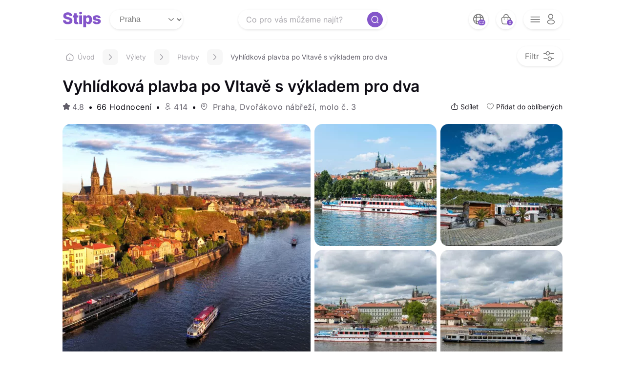

--- FILE ---
content_type: text/html; charset=UTF-8
request_url: https://stips.cz/darek/plavba-nocni-prahou
body_size: 37412
content:
<!DOCTYPE html>
<html lang="cs">
<head>
    <meta charset="utf-8">
    <meta name="viewport" content="width=device-width, initial-scale=1.0, viewport-fit=cover">
    <meta name="theme-color" content="#8456CA">
    <title>Romantická noční plavba Prahou – Prožijte kouzelný večer na Vltavě | Stips.cz</title>

    <link media="all" rel="stylesheet" href="https://stips.cz/assets/css/style.css">
<link media="all" rel="stylesheet" href="https://stips.cz/assets/css/temp_style.css">
<link media="all" rel="stylesheet" href="https://stips.cz/assets/css/dev.css">
<link rel="preload" href="https://stips.cz/assets/logo/Logo-stips-no-text-svg.svg" as="image">
<link rel="mask-icon" href="https://stips.cz/assets/logo/favicon-svg.svg">
<link rel="apple-touch-icon" sizes="180x180" href="https://stips.cz/assets/logo/favicon-180x180.png" type="image/png">
<link rel="apple-touch-icon" sizes="76x76" href="https://stips.cz/assets/logo/favicon-76x76.png" type="image/png">
<link rel="apple-touch-icon" sizes="114x114" href="https://stips.cz/assets/logo/favicon-114x114.png" type="image/png">
<link rel="apple-touch-icon" sizes="120x120" href="https://stips.cz/assets/logo/favicon-120x120.png" type="image/png">
<link rel="apple-touch-icon" sizes="144x144" href="https://stips.cz/assets/logo/favicon-144x144.png" type="image/png">
<link rel="apple-touch-icon" sizes="152x152" href="https://stips.cz/assets/logo/favicon-152x152.png" type="image/png">
<link rel="icon" href="https://stips.cz/assets/logo/favicon-32x32.png" sizes="32x32" type="image/png">
<link rel="icon" href="https://stips.cz/assets/logo/favicon-16x16.png" sizes="16x16" type="image/png">
<link rel="icon" href="https://stips.cz/assets/logo/favicon-96x96.png" sizes="96x96" type="image/png">
<link rel="icon" href="https://stips.cz/assets/logo/favicon-192x192.png" sizes="192x192" type="image/png">
<link rel="shortcut icon" href="https://stips.cz/assets/logo/favicon.ico" type="image/x-icon">

    <!-- Basic Open Graph tags -->

    
            <meta property="og:type" content="product">
            <meta property="og:title" content="Vyhlídková plavba po Vltavě s výkladem pro dva">
            <meta property="og:description" content="Zážitková noční plavba Prahou nabízí kouzelný a romantický zážitek na řece Vltavě. Obdivujte osvětlená historická panoramata města při této nezapomenutelné plavbě. Rezervujte si své místo ještě dnes!">
            <meta property="og:url" content="https://stips.cz/darek/plavba-nocni-prahou">
            <meta property="og:image" content="https://stips.cz/storage/media/upload/product/25/vltava.jpg">
            <meta property="og:image:secure_url" content="https://stips.cz/storage/media/upload/product/25/vltava.jpg">
            <meta property="og:image:width" content="1920">
            <meta property="og:image:height" content="960">
            <meta property="og:locale" content="cs_CZ">
            <meta property="og:site_name" content="Stips.cz">
            <meta property="product:brand" content="Stips.cz">
            <meta property="product:category" content="Plavby na Vltavě">
            <meta property="product:availability" content="instock">
            <meta property="product:condition" content="new">
            <meta property="product:price:amount" content="890">
            <meta property="product:price:currency" content="CZK">
            <meta property="product:retailer_item_id" content="25">
        



    <meta name="description"  content="Zážitková noční plavba Prahou nabízí kouzelný a romantický zážitek na řece Vltavě. Obdivujte osvětlená historická panoramata města při této nezapomenutelné plavbě. Rezervujte si své místo ještě dnes!" />
    <meta name="keywords"  content="Noční plavba Praha, romantická lodní plavba, večerní zážitek na Vltavě, osvětlená panoramata města, darčekový poukaz na plavbu, zážitky v Praze" />

            <!-- Google Tag Manager -->
<script>(function(w,d,s,l,i){w[l]=w[l]||[];w[l].push({'gtm.start':
new Date().getTime(),event:'gtm.js'});var f=d.getElementsByTagName(s)[0],
j=d.createElement(s),dl=l!='dataLayer'?'&l='+l:'';j.async=true;j.src=
'https://www.googletagmanager.com/gtm.js?id='+i+dl;f.parentNode.insertBefore(j,f);
})(window,document,'script','dataLayer','GTM-5PZT5CK');</script>
<!-- End Google Tag Manager -->

<!-- MailChimp -->
<script id="mcjs">!function(c,h,i,m,p){m=c.createElement(h),p=c.getElementsByTagName(h)[0],m.async=1,m.src=i,p.parentNode.insertBefore(m,p)}(document,"script","https://chimpstatic.com/mcjs-connected/js/users/54e1f85171b7825a5b8e4c7b5/058af4e60db8a2bcd84cc5f2e.js");</script>
<!-- End MailChimp -->


<!-- Yandex.Metrika counter -->
<script type="text/javascript">
    (function(m,e,t,r,i,k,a){
        m[i]=m[i]||function(){(m[i].a=m[i].a||[]).push(arguments)};
        m[i].l=1*new Date();
        for (var j = 0; j < document.scripts.length; j++) {if (document.scripts[j].src === r) { return; }}
        k=e.createElement(t),a=e.getElementsByTagName(t)[0],k.async=1,k.src=r,a.parentNode.insertBefore(k,a)
    })(window, document,'script','https://mc.yandex.ru/metrika/tag.js', 'ym');

    ym(35079280, 'init', {webvisor:true, clickmap:true, accurateTrackBounce:true, trackLinks:true});
</script>
<noscript><div><img src="https://mc.yandex.ru/watch/35079280" style="position:absolute; left:-9999px;" alt="" /></div></noscript>
<!-- /Yandex.Metrika counter -->

        <!-- Meta Pixel Code -->
<script>
!function(f,b,e,v,n,t,s)
{if(f.fbq)return;n=f.fbq=function(){n.callMethod?
n.callMethod.apply(n,arguments):n.queue.push(arguments)};
if(!f._fbq)f._fbq=n;n.push=n;n.loaded=!0;n.version='2.0';
n.queue=[];t=b.createElement(e);t.async=!0;
t.src=v;s=b.getElementsByTagName(e)[0];
s.parentNode.insertBefore(t,s)}(window, document,'script',
'https://connect.facebook.net/en_US/fbevents.js');
fbq('init', '1055757671165008');
fbq('track', 'PageView');
</script>
<noscript><img height="1" width="1" style="display:none"
src="https://www.facebook.com/tr?id=1055757671165008&ev=PageView&noscript=1"
/></noscript>
<!-- End Meta Pixel Code -->
    
            <link rel="canonical" href="https://stips.cz/darek/hodinova-plavba-vecerni-prahou-pro-1-osobu/" />
    
    <link rel="alternate" hreflang="x-default" href="https://stips.cz/darek/plavba-nocni-prahou"/>
                   <link rel="alternate" hreflang="en" href="https://stips.cz/en/darek/plavba-nocni-prahou"/>
                   <link rel="alternate" hreflang="ru" href="https://stips.cz/ru/darek/plavba-nocni-prahou"/>
                   <link rel="alternate" hreflang="de" href="https://stips.cz/de/darek/plavba-nocni-prahou"/>
                   <link rel="alternate" hreflang="uk" href="https://stips.cz/ua/darek/plavba-nocni-prahou"/>
                   <link rel="alternate" hreflang="es" href="https://stips.cz/es/darek/plavba-nocni-prahou"/>
                   <link rel="alternate" hreflang="cs" href="https://stips.cz/darek/plavba-nocni-prahou"/>
    

    
    </head>
<body
        data-logged-in="false"
>
<noscript>
    <div>Javascript must be enabled for the correct page display</div>
</noscript><a class="accessibility" href="#content">Skip to Content</a>

<!-- Google Tag Manager (noscript) -->
<noscript><iframe src="https://www.googletagmanager.com/ns.html?id=GTM-5PZT5CK"
height="0" width="0" style="display:none;visibility:hidden"></iframe></noscript>
<!-- End Google Tag Manager (noscript) -->

<div id="wrapper">

    
    <header class="header" id="header">
    <div class="header__panel container">
        <div class="header__panel-box-left">
            <div class="logo header__logo"><a href="https://stips.cz" aria-label="logo site" title="Přejít na hlavní stránku">
                    <svg class="logo__mobile" width="48" height="48" viewBox="0 0 48 48" fill="none" xmlns="http://www.w3.org/2000/svg">
                        <path d="M28.7507 17.7735C28.6492 16.6572 28.1976 15.7894 27.3958 15.1703C26.6042 14.5411 25.4726 14.2265 24.001 14.2265C23.0266 14.2265 22.2147 14.3533 21.5652 14.607C20.9156 14.8608 20.4285 15.2109 20.1037 15.6575C19.7789 16.0939 19.6115 16.5963 19.6013 17.1646C19.581 17.6315 19.6724 18.0425 19.8754 18.3977C20.0885 18.7529 20.393 19.0676 20.7888 19.3416C21.1947 19.6055 21.6819 19.8389 22.2502 20.0419C22.8186 20.2448 23.458 20.4225 24.1684 20.5747L26.8478 21.1836C28.3904 21.5186 29.7504 21.9651 30.9277 22.5233C32.1151 23.0815 33.1097 23.7463 33.9115 24.5176C34.7234 25.2889 35.3375 26.177 35.7536 27.1817C36.1697 28.1865 36.3828 29.313 36.393 30.5614C36.3828 32.5303 35.8855 34.2201 34.901 35.6308C33.9166 37.0415 32.5008 38.1224 30.6537 38.8735C28.8167 39.6245 26.5991 40 24.001 40C21.3926 40 19.1193 39.6093 17.1808 38.8278C15.2423 38.0463 13.7352 36.8589 12.6594 35.2655C11.5836 33.6721 11.0304 31.6575 11 29.2217H18.216C18.2769 30.2264 18.5458 31.0637 19.0228 31.7336C19.4998 32.4034 20.1545 32.9109 20.9867 33.2559C21.8291 33.601 22.8034 33.7735 23.9096 33.7735C24.9245 33.7735 25.7872 33.6365 26.4976 33.3625C27.2182 33.0885 27.7713 32.7079 28.157 32.2207C28.5427 31.7336 28.7406 31.1754 28.7507 30.5461C28.7406 29.9575 28.5579 29.4551 28.2027 29.039C27.8474 28.6127 27.2994 28.2474 26.5585 27.9429C25.8278 27.6283 24.8941 27.339 23.7574 27.0752L20.4995 26.314C17.7999 25.6949 15.6736 24.6952 14.1208 23.3149C12.568 21.9245 11.7967 20.0469 11.8069 17.6822C11.7967 15.7539 12.3143 14.0641 13.3597 12.6127C14.405 11.1614 15.8513 10.0298 17.6984 9.21789C19.5455 8.40596 21.6514 8 24.0162 8C26.4317 8 28.5274 8.41104 30.3035 9.23311C32.0898 10.045 33.4751 11.1868 34.4596 12.6584C35.444 14.13 35.9464 15.8351 35.9667 17.7735H28.7507Z" fill="#8456CA"></path>
                    </svg>
                    <svg class="logo__desktop" width="80" height="32" viewBox="0 0 80 32" fill="none" xmlns="http://www.w3.org/2000/svg">
                        <path d="M14.5286 8.67875C14.4513 7.82789 14.1071 7.16655 13.496 6.69471C12.8927 6.21513 12.0302 5.97534 10.9086 5.97534C10.1661 5.97534 9.54726 6.07203 9.05221 6.26541C8.55717 6.45879 8.18588 6.72565 7.93836 7.06599C7.69084 7.3986 7.56321 7.78148 7.55547 8.21465C7.54 8.57046 7.60962 8.88373 7.76432 9.15446C7.92676 9.42519 8.15881 9.66497 8.46048 9.87382C8.76988 10.0749 9.14116 10.2528 9.57433 10.4075C10.0075 10.5622 10.4948 10.6976 11.0363 10.8136L13.0783 11.2777C14.254 11.533 15.2905 11.8733 16.1878 12.2988C17.0928 12.7242 17.8509 13.2308 18.4619 13.8187C19.0807 14.4066 19.5487 15.0834 19.8658 15.8492C20.183 16.6149 20.3454 17.4735 20.3532 18.4249C20.3454 19.9255 19.9664 21.2134 19.2161 22.2886C18.4658 23.3638 17.3868 24.1876 15.979 24.76C14.5789 25.3324 12.8888 25.6186 10.9086 25.6186C8.92071 25.6186 7.18806 25.3208 5.71066 24.7252C4.23326 24.1296 3.0846 23.2246 2.26468 22.0102C1.44477 20.7957 1.02321 19.2603 1 17.4039H6.49964C6.54605 18.1697 6.75103 18.8078 7.11457 19.3183C7.47812 19.8289 7.97704 20.2156 8.61131 20.4786C9.25332 20.7416 9.99589 20.8731 10.839 20.8731C11.6125 20.8731 12.27 20.7687 12.8115 20.5598C13.3606 20.351 13.7822 20.0609 14.0761 19.6896C14.3701 19.3183 14.5209 18.8929 14.5286 18.4133C14.5209 17.9647 14.3817 17.5818 14.1109 17.2647C13.8402 16.9398 13.4225 16.6613 12.8579 16.4293C12.3009 16.1895 11.5893 15.9691 10.723 15.7679L8.24003 15.1878C6.1825 14.716 4.562 13.9541 3.37853 12.9021C2.19507 11.8424 1.6072 10.4114 1.61494 8.60914C1.6072 7.13947 2.00169 5.85158 2.7984 4.74547C3.59512 3.63935 4.69737 2.77689 6.10515 2.15809C7.51293 1.53928 9.11796 1.22988 10.9202 1.22988C12.7612 1.22988 14.3585 1.54315 15.7121 2.16969C17.0735 2.78849 18.1293 3.65869 18.8796 4.78028C19.6299 5.90186 20.0128 7.20135 20.0283 8.67875H14.5286Z" fill="#8456CA"></path>
                        <path d="M32.3331 7.49529V11.6722H21.0901V7.49529H32.3331ZM23.4455 3.22553H29.1192V19.7128C29.1192 20.0609 29.1733 20.3432 29.2816 20.5598C29.3976 20.7687 29.5639 20.9195 29.7805 21.0123C29.9971 21.0974 30.2562 21.14 30.5579 21.14C30.7745 21.14 31.0026 21.1206 31.2424 21.0819C31.49 21.0355 31.6756 20.9969 31.7994 20.9659L32.658 25.0616C32.3872 25.139 32.0043 25.2357 31.5093 25.3517C31.022 25.4677 30.438 25.5412 29.7573 25.5722C28.4269 25.634 27.2859 25.4793 26.3345 25.108C25.3909 24.729 24.6676 24.1412 24.1648 23.3444C23.6698 22.5477 23.43 21.546 23.4455 20.3394V3.22553Z" fill="#8456CA"></path>
                        <path d="M34.2477 25.3169V7.49529H39.9214V25.3169H34.2477ZM37.0904 5.41842C36.2937 5.41842 35.6091 5.15543 35.0367 4.62944C34.4643 4.09572 34.1781 3.45371 34.1781 2.70341C34.1781 1.96084 34.4643 1.32657 35.0367 0.800581C35.6091 0.26686 36.2937 0 37.0904 0C37.8948 0 38.5794 0.26686 39.144 0.800581C39.7164 1.32657 40.0026 1.96084 40.0026 2.70341C40.0026 3.45371 39.7164 4.09572 39.144 4.62944C38.5794 5.15543 37.8948 5.41842 37.0904 5.41842Z" fill="#8456CA"></path>
                        <path d="M42.5525 32V7.49529H48.1682V10.5468H48.3422C48.5743 10.0053 48.903 9.4832 49.3285 8.98042C49.7616 8.47764 50.3108 8.06768 50.976 7.75054C51.649 7.42567 52.4534 7.26323 53.3894 7.26323C54.627 7.26323 55.7834 7.58811 56.8586 8.23785C57.9415 8.8876 58.8155 9.88929 59.4807 11.2429C60.146 12.5966 60.4786 14.3215 60.4786 16.4177C60.4786 18.4365 60.1576 20.1267 59.5156 21.488C58.8813 22.8494 58.0227 23.8704 56.9398 24.5511C55.8646 25.2318 54.6695 25.5722 53.3546 25.5722C52.4573 25.5722 51.6799 25.4252 51.0224 25.1313C50.365 24.8373 49.8119 24.4506 49.3633 23.971C48.9224 23.4914 48.582 22.977 48.3422 22.4278H48.2262V32H42.5525ZM48.1102 16.4061C48.1102 17.3652 48.2378 18.2006 48.4931 18.9123C48.7561 19.6239 49.1312 20.1769 49.6185 20.5714C50.1136 20.9582 50.7053 21.1516 51.3937 21.1516C52.0899 21.1516 52.6816 20.9582 53.1689 20.5714C53.6562 20.1769 54.0237 19.6239 54.2712 18.9123C54.5264 18.2006 54.6541 17.3652 54.6541 16.4061C54.6541 15.4469 54.5264 14.6154 54.2712 13.9115C54.0237 13.2076 53.6562 12.6623 53.1689 12.2756C52.6894 11.8888 52.0976 11.6954 51.3937 11.6954C50.6976 11.6954 50.1058 11.8849 49.6185 12.264C49.1312 12.643 48.7561 13.1844 48.4931 13.8883C48.2378 14.5922 48.1102 15.4315 48.1102 16.4061Z" fill="#8456CA"></path>
                        <path d="M78.0306 12.9369L72.8211 13.0761C72.7669 12.7049 72.62 12.3761 72.3802 12.0899C72.1404 11.796 71.8271 11.5678 71.4404 11.4054C71.0613 11.2352 70.6205 11.1501 70.1177 11.1501C69.4602 11.1501 68.8994 11.2816 68.4353 11.5446C67.9789 11.8076 67.7546 12.1634 67.7623 12.612C67.7546 12.9601 67.8938 13.2618 68.18 13.517C68.474 13.7723 68.9961 13.9773 69.7464 14.132L73.1808 14.7817C74.9598 15.1221 76.2825 15.6867 77.1488 16.4757C78.0229 17.2647 78.4638 18.3089 78.4715 19.6084C78.4638 20.8306 78.1003 21.8941 77.3809 22.7991C76.6693 23.7041 75.6947 24.408 74.457 24.9108C73.2194 25.4058 71.8039 25.6534 70.2105 25.6534C67.6656 25.6534 65.6584 25.1313 64.1887 24.087C62.7268 23.035 61.8914 21.6273 61.6826 19.8637L67.2866 19.7244C67.4104 20.3742 67.7314 20.8692 68.2496 21.2096C68.7679 21.5499 69.4292 21.7201 70.2337 21.7201C70.9608 21.7201 71.5525 21.5847 72.0089 21.314C72.4653 21.0433 72.6973 20.6836 72.705 20.235C72.6973 19.8327 72.5194 19.5117 72.1713 19.2719C71.8232 19.0244 71.2779 18.831 70.5354 18.6918L67.4259 18.1001C65.6391 17.7752 64.3086 17.1757 63.4346 16.3017C62.5605 15.4199 62.1273 14.2983 62.1351 12.9369C62.1273 11.7457 62.4445 10.7285 63.0865 9.88542C63.7285 9.03457 64.6412 8.38482 65.8247 7.93619C67.0082 7.48755 68.4043 7.26323 70.0132 7.26323C72.4266 7.26323 74.3294 7.76988 75.7217 8.78318C77.114 9.78874 77.8837 11.1733 78.0306 12.9369Z" fill="#8456CA"></path>
                    </svg></a></div>

            <div id="location_select" class="drop" data-url="https://stips.cz/location/set">
                <select class="select-custom" name="location"><option value="Praha">Praha</option><option value="Jihočeský kraj">Jihočeský kraj</option><option value="Jihomoravský kraj">Jihomoravský kraj</option><option value="Karlovarský kraj">Karlovarský kraj</option><option value="Královéhradecký kraj">Královéhradecký kraj</option><option value="Liberecký kraj">Liberecký kraj</option><option value="Moravskoslezský kraj">Moravskoslezský kraj</option><option value="Olomoucký kraj">Olomoucký kraj</option><option value="Pardubický kraj">Pardubický kraj</option><option value="Plzeňský kraj">Plzeňský kraj</option><option value="Středočeský kraj">Středočeský kraj</option><option value="Ústecký kraj">Ústecký kraj</option><option value="Vysočina">Vysočina</option><option value="Zlínský kraj">Zlínský kraj</option><option value="Zahraničí">Zahraničí</option></select>
            </div>

        </div>
        <div class="header__panel-box-right">
            <ul class="list-buttons-header">

                <li>
                    
                <div class="lang-dropdown ">
                <div class="lang-toggle multi-language">
                    <span class="globus__ico icon-global ">
                        <ul class="lang-menu"><li><a hreflang="cs" href="https://stips.cz/darek/plavba-nocni-prahou" lang="cs" title="Česky">CZ</a></li><li><a hreflang="en" href="https://stips.cz/en/darek/plavba-nocni-prahou" lang="en" title="English">EN</a></li><li><a hreflang="ru" href="https://stips.cz/ru/darek/plavba-nocni-prahou" lang="ru" title="Русский">RU</a></li><li><a hreflang="de" href="https://stips.cz/de/darek/plavba-nocni-prahou" lang="de" title="Deutsch">DE</a></li><li><a hreflang="uk" href="https://stips.cz/ua/darek/plavba-nocni-prahou" lang="ua" title="Українська">UA</a></li><li><a hreflang="es" href="https://stips.cz/es/darek/plavba-nocni-prahou" lang="es" title="Español">ES</a></li></ul>
                    </span>
                    <span class="globus__num num">CZ</span>
                </div>
                </div>
                
                </li>

                <li>
                    <a class="bag" href="https://stips.cz/cart/checkout" aria-label="bag button" title="Přejít do košíku"><span class="bag__ico icon-bag-2"></span><span class="bag__num num">0</span></a>
                </li>
                <li>
                    <div class="header__menu-box"><a class="opener-menu menu-open-close-js" href="#" aria-label="opener menu button"><span class="opener-menu__ico icon-menu"></span><span class="opener-menu__ico icon-profile"></span></a>
                        <div class="menu-drop">
                                                            <ul class="menu-drop__login">
                                    <li><a href="https://stips.cz/login">Přihlásit se</a></li>
                                    <li><a href="https://stips.cz/aktivovat">Aktivovat kartu</a></li>
                                </ul>
                                <ul class="menu-drop__menu">
                                  <li><a href="https://stips.cz/kontakt" target="_blank">Kontakt</a></li>
                                  <li><a href="/vse-o-nakupu/" target="_blank">Vše o nákupu</a></li>
                                  <li><a href="/jak-na-to/" target="_blank">Jak to funguje</a></li>
                                    <li><a href="https://stips.cz/slevove-kupony-na-zazitky" target="_blank">Slevové kupóny</a></li>
                                </ul>
                            

                        </div>
                    </div>
                </li>
            </ul>
        </div>
    </div>

    <div class="header__midle container">

        <div class="header__search-header search-header">
            <form class="search-header__form" action="https://stips.cz/search">
                <button class="search-header__button" type="submit" title="Submit"><span class="icon-search-normal"></span></button>
                                <input class="search-header__search" name="query" type="search" placeholder="Co pro vás můžeme najít?" value="">
            </form>
        </div>

                <a class="header__filter-opener filter-opener filter-open-close-js" href="#" aria-label="filter opener button"><span class="filter-opener__text">Filtr</span><span class="filter-opener__ico icon-setting-4"></span></a>
            </div>

</header>

            <div class="filter-wrap">
    <div class="container filter-wrap__container">
        <div class="filter-box">
            <div class="filter-box__header"><a class="filter-box__filter-close filter-open-close-js" href="#"><span class="icon-close-circle"></span></a>
                <h2>Filtr</h2>
            </div>
                <form method="GET" action="https://stips.cz/filter" accept-charset="UTF-8" class="filter-box__content">
                                <div class="filter-box__row">
                    <h3>V jaké cenové relaci?</h3>
                    <ul class="range-list">
                        <li>
                            <label class="range-item">
                                <input type="radio" name="range"  value="999">
                                <span class="range-item__text">do 999 Kč</span>
                            </label>
                        </li>
                        <li>
                            <label class="range-item">
                                <input type="radio" name="range"   value="1999">
                                <span class="range-item__text">1 000 - 1 999 Kč</span>
                            </label>
                        </li>
                        <li>
                            <label class="range-item">
                                <input type="radio" name="range"  value="2999">
                                <span class="range-item__text">2 000 - 2 999 Kč</span>
                            </label>
                        </li>
                        <li>
                            <label class="range-item">
                                <input type="radio" name="range"  value="3000">
                                <span class="range-item__text">3000 Kč +</span>
                            </label>
                        </li>
                    </ul>
                </div>
                <div class="filter-box__row">
                    <h3>K jaké příležitosti?</h3>
                    <ul class="custom-checkbox-list">
                                                <li>
                            <label class="custom-checkbox">
                                <input type="checkbox" name="occ[]" value="1964" >
                                <span class="custom-checkbox__text">Narozeniny</span>
                            </label>
                        </li>
                                                <li>
                            <label class="custom-checkbox">
                                <input type="checkbox" name="occ[]" value="1965" >
                                <span class="custom-checkbox__text">Poděkování</span>
                            </label>
                        </li>
                                                <li>
                            <label class="custom-checkbox">
                                <input type="checkbox" name="occ[]" value="1966" >
                                <span class="custom-checkbox__text">Svatba</span>
                            </label>
                        </li>
                                                <li>
                            <label class="custom-checkbox">
                                <input type="checkbox" name="occ[]" value="1967" >
                                <span class="custom-checkbox__text">Vánoce</span>
                            </label>
                        </li>
                                                <li>
                            <label class="custom-checkbox">
                                <input type="checkbox" name="occ[]" value="1968" >
                                <span class="custom-checkbox__text">Výročí</span>
                            </label>
                        </li>
                                            </ul>
                </div>
                <div class="filter-box__row">
                    <h3>Pro koho?</h3>
                    <ul class="custom-checkbox-list">
                                                <li>
                            <label class="custom-checkbox">
                                <input type="checkbox" name="wh[]" value="1969" >
                                <span class="custom-checkbox__text">Dárky a zážitky pro ženy</span>
                            </label>
                        </li>
                                                <li>
                            <label class="custom-checkbox">
                                <input type="checkbox" name="wh[]" value="1970" >
                                <span class="custom-checkbox__text">Dárky a zážitky pro muže</span>
                            </label>
                        </li>
                                                <li>
                            <label class="custom-checkbox">
                                <input type="checkbox" name="wh[]" value="1971" >
                                <span class="custom-checkbox__text">Dárky a zážitky pro skupinu</span>
                            </label>
                        </li>
                                                <li>
                            <label class="custom-checkbox">
                                <input type="checkbox" name="wh[]" value="1972" >
                                <span class="custom-checkbox__text">Dárky a zážitky pro pár</span>
                            </label>
                        </li>
                                            </ul>
                </div>
                <div class="filter-box__row">
                    <h3>Jak byste popsali obdarovaného?</h3>
                    <ul class="custom-checkbox-list">
                                                <li>
                            <label class="custom-checkbox">
                                <input type="checkbox" name="ps[]" value="1973" >
                                <span class="custom-checkbox__text">Herní nadšenec</span>
                            </label>
                        </li>
                                                <li>
                            <label class="custom-checkbox">
                                <input type="checkbox" name="ps[]" value="1974" >
                                <span class="custom-checkbox__text">Hledač vzrušení</span>
                            </label>
                        </li>
                                                <li>
                            <label class="custom-checkbox">
                                <input type="checkbox" name="ps[]" value="1975" >
                                <span class="custom-checkbox__text">Kreativec</span>
                            </label>
                        </li>
                                                <li>
                            <label class="custom-checkbox">
                                <input type="checkbox" name="ps[]" value="1976" >
                                <span class="custom-checkbox__text">Labužník</span>
                            </label>
                        </li>
                                                <li>
                            <label class="custom-checkbox">
                                <input type="checkbox" name="ps[]" value="1977" >
                                <span class="custom-checkbox__text">Milovník luxusu</span>
                            </label>
                        </li>
                                                <li>
                            <label class="custom-checkbox">
                                <input type="checkbox" name="ps[]" value="1978" >
                                <span class="custom-checkbox__text">Náročný degustátor</span>
                            </label>
                        </li>
                                                <li>
                            <label class="custom-checkbox">
                                <input type="checkbox" name="ps[]" value="1979" >
                                <span class="custom-checkbox__text">Obdivovatel hudby</span>
                            </label>
                        </li>
                                                <li>
                            <label class="custom-checkbox">
                                <input type="checkbox" name="ps[]" value="1980" >
                                <span class="custom-checkbox__text">Relaxační guru</span>
                            </label>
                        </li>
                                                <li>
                            <label class="custom-checkbox">
                                <input type="checkbox" name="ps[]" value="1981" >
                                <span class="custom-checkbox__text">Šéfkuchař</span>
                            </label>
                        </li>
                                                <li>
                            <label class="custom-checkbox">
                                <input type="checkbox" name="ps[]" value="1982" >
                                <span class="custom-checkbox__text">Sportovní fanoušek</span>
                            </label>
                        </li>
                                                <li>
                            <label class="custom-checkbox">
                                <input type="checkbox" name="ps[]" value="1983" >
                                <span class="custom-checkbox__text">Věčný řidič</span>
                            </label>
                        </li>
                                                <li>
                            <label class="custom-checkbox">
                                <input type="checkbox" name="ps[]" value="1984" >
                                <span class="custom-checkbox__text">Zvědavá duše</span>
                            </label>
                        </li>
                                            </ul>
                </div>
                                    <div class="filter-box__footer">
                    <div class="filter-box__footer-columns">
                        <div class="filter-box__footer-col">
                            <button class="filter-box__btn filter-box__clear" type="reset">Vyčistit vše</button>
                        </div>
                        <div class="filter-box__footer-col">
                            <button class="filter-box__btn btn btn--primary btn--lg" type="submit">Najdi zážitek</button>
                        </div>
                    </div>
                </div>
            </form>
        </div>
    </div>
</div>
    
    <main id="main">

            
    <div class="container product_main_container">
                <div class="breadcrumbs-wrap"><a class="breadcrumbs-home" href="https://stips.cz">
        <svg width="16" height="16" viewBox="0 0 16 16" fill="none" xmlns="http://www.w3.org/2000/svg">
            <path d="M6.01325 1.89333L2.41992 4.69333C1.81992 5.16 1.33325 6.15333 1.33325 6.90666L1.33325 11.8467C1.33325 13.3933 2.59325 14.66 4.13992 14.66L11.8599 14.66C13.4066 14.66 14.6666 13.3933 14.6666 11.8533V7C14.6666 6.19333 14.1266 5.16 13.4666 4.7L9.34659 1.81333C8.41325 1.16 6.91325 1.19333 6.01325 1.89333Z" stroke="#A5A3A9" stroke-width="1.5" stroke-linecap="round" stroke-linejoin="round"></path>
            <path d="M8 11.9933V9.99333" stroke="#A5A3A9" stroke-width="1.5" stroke-linecap="round" stroke-linejoin="round"></path>
        </svg>
    Úvod</a>
    <div class="breadcrumbs-opener breadcrumbs-open-close-js"><span class="breadcrumbs-opener__ico icon-down breadcrumbs-opener-js"></span>
        <ul class="breadcrumbs breadcrumbs-slide-js">
                                                <li><a href="https://stips.cz/zazitky-darky/vylety">Výlety</a></li>
                                                                <li><a href="https://stips.cz/zazitky-darky/den-v-praze">Plavby</a></li>
                                                                <li><span>Vyhlídková plavba po Vltavě s výkladem pro dva</span></li>
                                    </ul>
    </div>
</div>
<script type="application/ld+json">
    {"@context":"http:\/\/schema.org","@type":"BreadcrumbList","0":{"itemListElement":{"@type":"ListItem","position":1,"item":{"@id":"https:\/\/stips.cz","name":"Stips.cz"}}},"itemListElement":[[{"@type":"ListItem","position":2,"item":{"@id":"https:\/\/stips.cz\/zazitky-darky\/vylety","name":"V\u00fdlety"}},{"@type":"ListItem","position":3,"item":{"@id":"https:\/\/stips.cz\/zazitky-darky\/den-v-praze","name":"Plavby"}},{"@type":"ListItem","position":4,"item":{"@id":null,"name":"Vyhl\u00eddkov\u00e1 plavba po Vltav\u011b s v\u00fdkladem pro dva"}}]]}
</script>
<div class="heading-product">
    <div class="heading-product__head">
        <h1>Vyhlídková plavba po Vltavě s výkladem pro dva</h1>
        <div class="heading-product__row">
            <ul class="heading-product__list-info">
                <li><span class="icon-star"></span>4.8</li>
                <li><a href="#">66 Hodnocení</a></li>
                <li><span class="icon-profile-tick"></span>414</li>
                <li><span class="icon-location"></span> Praha, Dvořákovo nábřeží, molo č. 3</li>
            </ul>
            <ul class="heading-product__list-links">
                <li><a href="#" ><span class="icon-export"></span><span class="heading-product__list-links-text">Sdílet</span></a></li>
                <li class="heading-product__like"><a href="https://stips.cz/favorite/add/25" rel="nofollow"><span class="icon-heart1"><span class="path1"></span><span class="path2"></span></span><span class="heading-product__list-links-text">Přidat do oblíbených</span></a></li>
            </ul>
        </div>
    </div>
    <ul class="heading-product-grid">

                <li>
            <a class="lightbox-image" href="https://stips.cz/storage/media/upload/product/25/full_vltava.webp" data-fancybox="lightbox1" >
                <img src="https://stips.cz/storage/media/upload/product/25/product_main_vltava.webp" alt="image" width="508" height="508">
            </a>
        </li>
        
                                                                <li>
                        <a class="lightbox-image" href="https://stips.cz/storage/media/upload/product/25/full_vecerni-praha-1.webp" data-fancybox="lightbox1">
                            <img src="https://stips.cz/storage/media/upload/product/25/gallery_prev_vecerni-praha-1.webp" alt="image" width="250" height="250">
                        </a>
                    </li>
                                                                <li>
                        <a class="lightbox-image" href="https://stips.cz/storage/media/upload/product/25/full_vecerni-praha-3.webp" data-fancybox="lightbox1">
                            <img src="https://stips.cz/storage/media/upload/product/25/gallery_prev_vecerni-praha-3.webp" alt="image" width="250" height="250">
                        </a>
                    </li>
                                                                <li>
                        <a class="lightbox-image" href="https://stips.cz/storage/media/upload/product/25/full_vecerni-praha-5.webp" data-fancybox="lightbox1">
                            <img src="https://stips.cz/storage/media/upload/product/25/gallery_prev_vecerni-praha-5.webp" alt="image" width="250" height="250">
                        </a>
                    </li>
                                                                <li>
                        <a class="lightbox-image" href="https://stips.cz/storage/media/upload/product/25/full_vecerni-praha-6.webp" data-fancybox="lightbox1">
                            <img src="https://stips.cz/storage/media/upload/product/25/gallery_prev_vecerni-praha-6.webp" alt="image" width="250" height="250">
                        </a>
                    </li>
                                                                <li class="hidden">
                        <a class="lightbox-image" href="https://stips.cz/storage/media/upload/product/25/full_vecerni-praha-7.webp" data-fancybox="lightbox1"></a>
                    </li>
                                                                <li class="hidden">
                        <a class="lightbox-image" href="https://stips.cz/storage/media/upload/product/25/full_vecerni-praha-8.webp" data-fancybox="lightbox1"></a>
                    </li>
                                                                <li class="hidden">
                        <a class="lightbox-image" href="https://stips.cz/storage/media/upload/product/25/full_vecerni-praha-9.webp" data-fancybox="lightbox1"></a>
                    </li>
                                                                <li class="hidden">
                        <a class="lightbox-image" href="https://stips.cz/storage/media/upload/product/25/full_vecerni-praha-10.webp" data-fancybox="lightbox1"></a>
                    </li>
                                                                <li class="hidden">
                        <a class="lightbox-image" href="https://stips.cz/storage/media/upload/product/25/full_vecerni-praha-11.webp" data-fancybox="lightbox1"></a>
                    </li>
                                                                <li class="hidden">
                        <a class="lightbox-image" href="https://stips.cz/storage/media/upload/product/25/full_vecerni-praha-12.webp" data-fancybox="lightbox1"></a>
                    </li>
                                                                <li class="hidden">
                        <a class="lightbox-image" href="https://stips.cz/storage/media/upload/product/25/full_vecerni-praha-13.webp" data-fancybox="lightbox1"></a>
                    </li>
                                                                <li class="hidden">
                        <a class="lightbox-image" href="https://stips.cz/storage/media/upload/product/25/full_vecerni-praha-14.webp" data-fancybox="lightbox1"></a>
                    </li>
                                                                <li class="hidden">
                        <a class="lightbox-image" href="https://stips.cz/storage/media/upload/product/25/full_vecerni-praha-15.webp" data-fancybox="lightbox1"></a>
                    </li>
                                                                <li class="hidden">
                        <a class="lightbox-image" href="https://stips.cz/storage/media/upload/product/25/full_vecerni-praha-16.webp" data-fancybox="lightbox1"></a>
                    </li>
                            
            </ul>
    </div>
<div class="content-twocolumns fixed-container-js">
    <div class="content-twocolumns__col">

        <h3>Romantika na palubě výletní lodi</h3>



<p style="text-align: justify;">Vezměte svou drahou polovičku na <strong>romantickou vyhlídkovou plavbu po Vltavě pro dva a nechte se okouzlit Prahou</strong>, zalitou slunečním svitem či tajemně vystupující z magické záři nočních světel. Je jen na vás, zda se vaše vyhlídková plavba po Vltavě pro dva uskuteční ve dne nebo pozdě večer.</p>



<p style="text-align: justify;">Plavit se budete kolem nejkrásnějších míst Prahy jako je <strong>Pražský hrad</strong>,<strong> Karlův most </strong>či <strong>Národní divadlo</strong>. Díky výkladu, který probíhá v češtině a sedmi dalších světových jazycích, si <strong>prohloubíte znalosti o pražských dominantách.</strong> Během vaší romantické plavby po Vltavě pro dva si můžete&nbsp; dát něco dobrého na zub v lodní restauraci nebo doladit náladu v baru, který je více než dobře zásoben a rozhodně je z čeho vybírat.</p>



<p>Vyhlídková plavba po Vltavě s výkladem pro dva samozřejmě není vyhrazena jen zamilovaným párům! Pozvat přeci můžete kohokoli z vám blízkých lidí. Někoho, s kým chcete strávit hezké odpoledne nebo večer. Nebo třeba máte ve svém okolí někoho, kdo Prahu moc nezná a rád by to změnil. V takovém případě je vyhlídková plavba po Vltavě s výkladem pro dva vynikající způsob, jak mu naše hlavní město představit.</p>


<p style="text-align: justify;">Hledáte něco ještě romantičtějšího? Což takhle si při <a href="/vecerni-raut-na-vltave-pro-2-osoby/">vyhlídkové plavbě po Vltavě vychutnat vynikající večeři</a>?</p>



<p style="text-align: justify;">Chcete si magickou Prahu užít <strong>při chutném a bohatém obědě?</strong> Pak je pro vás <a href="/luxusni-obed-na-vltave-pro-2-osoby/">vyhlídková plavba po Vltavě s obědem pro dva</a> jako ušitá.</p>


<p>Překvapte svého partnera či partnerku romantickým odpolednem či večerem stráveným vyhlídkovou plavbou po Vltavě s výkladem pro dva. Je jen na vás, zda se budete plavit ve dne či poté, co začne Prahu přikrývat tma. Čeká na vás poutavé vyprávění o historii slavných památek a něco dobrého na zub v lodním baru.</p>

                            <h3 >Video:</h3>
            <p>
                <a class="gallery-images__visual gallery-images__video" href="https://youtu.be/tmwgjAryZv4" data-fancybox="lightbox2" ><img src="https://stips.cz/storage/media/upload/product/25/product_main_vltava.webp" alt="video_of_product" ></a>
            </p>
                
                    <h3 >Průběh zážitku:</h3>
            <p><p style="text-align: justify"><strong>Nejpozději 30 minut</strong> před plánovaným vyplutí dorazte prosím do přístaviště u Čechova mostu, odkud vyplouváme. Na pokladně se prokážete voucherem a dozvíte se číslo vašeho nástupiště. Loď se nakonec vrací opět do přístaviště u Čechova mostu.</p></p>
        
                    <h3 >Lokalita:</h3>
            <ul>
              <li>Praha, Dvořákovo nábřeží, molo č. 3</li>
            </ul>
        
                    <h3>Zážitek obsahuje:</h3>
           <ul>
 	<li>Zážitek pro 2 osoby</li>
 	<li>Hodinová plavba po Vltavě s dech-beroucím výhledem</li>
 	<li>Výklad nejen<strong> v češtině</strong>, ale i v dalších <strong>7 světových jazycích</strong></li>
</ul>
        
                    <h3>Zážitek neobsahuje:</h3>
            <ul>
 	<li>Dopravu na místo konání, služby a produkty nad rámec balíčku</li>
 	<li>Občerstvení v lodní restauraci</li>
</ul>
        
                    <h3>Sezóna:</h3>
            <ul>
 	<li>Celoročně, denně, vyplutí každou půl hodinu</li>
</ul>
        
                    <h3>Počasí:</h3>
            <ul>
 	<li>Nemá vliv</li>
</ul>
        
                    <h3>Diváci:</h3>
            <ul>
 	<li>Děti <strong>do 3 let zdarma</strong> (nutno uvést při rezervaci)</li>
 	<li>Na místě lze dokoupit <strong>palubní lístek pro dítě</strong> (3-11 let) za <em>300 Kč/os</em></li>
</ul>
        
        
                    <h3>Poznámka:</h3>
            <ul>
 	<li>Dostavte se minimálně 30 minut předem</li>
 	<li>Plavba probíhá v předem neurčeném typu lodi</li>
</ul>
        
                    <h3>Jazyk:</h3>
        <ul>
            <li>Čeština</li> <li>Angličtina</li> <li>Němčina</li>
        </ul>
        

        <div class="contacts-wrap">
  <h2>Prague Boats s.r.o. (48592439)</h2>

        <address class="address-product">
          Praha, Dvořákovo nábřeží, molo č. 3
      </address>
      <h3>Veřejná informace</h3>
    <ul class="list-contacts">
                <li><a href="https://www.prague-boats.cz/cs" target="_blank" rel="nofollow">
                <span class="icon-global"></span> https://www.prague-boats.cz/cs
            </a>
        </li>
        
        
                <li>
            <a href="tel:+420 724 202 505">
                <span class="icon-call"></span>
                +420 724 202 505
            </a>
        </li>
        
                <li>
            <a href="https://www.instagram.com/prague_boats" target="_blank" rel="nofollow">
                <span class="icon-bi_instagram"></span>
                https://www.instagram.com/prague_boats
            </a>
        </li>
        
                <li>
            <a href="https://www.facebook.com/Pragueboats" target="_blank" rel="nofollow">
                <span class="icon-uil_facebook-f"></span>
                https://www.facebook.com/Pragueboats
            </a>
        </li>
        
    </ul>
</div>

    </div>
    <div class="content-twocolumns__col">
        <div class="sort-widget-wrap sticky-box">

            <div class="sort-widget" >
                <h3>Zvolte variantu</h3>
                <form method="POST" action="https://stips.cz/cart/add" accept-charset="UTF-8" class="sort-widget__form buy_form"><input name="_token" type="hidden" value="tjFU15HjxiCu3it9GHOoP2Z1HQCOqSksjEq5dKZY">

    <input type="hidden" name="product_id" value="25">


            <div class="variation_holder" data-url="https://stips.cz/darek/variation/106" data-options_count="1">

                            <select class="select-custom-2 variation_option" data-step="1" name="variation[osoby]">
        <option value="">--</option>
        <option value="1"  >1 osoba</option>
        <option value="2"  selected  >2 osoby</option>
        <option value="3"  >3 osoby</option>
        <option value="4"  >4 osoby</option>
        <option value="5"  >5 osob</option>
        <option value="dite"  >1 dítě</option>
    </select>
        
                    </div>

    

        
                    <div class="sort-widget__text">
                <span>Doba trvání:</span>
                <span class="sort-widget__num">
                    50 min
                </span>
            </div>
        
    <div class="sort-widget__text">
        <span>Platnost do:</span>
        <span class="sort-widget__num">
            28.01.2027
        </span>
    </div>

    <div class="sort-widget__togler">
        <label class="toggler">
            <input type="checkbox" class="buy_gift_checkbox"><span class="toggler__text" >Koupit jako dárek</span>
        </label>
    </div>

    <div class="sort-widget__price">
        <span class="sort-widget__price-new">890 Kč</span>
            </div>


            <button class="btn btn--primary checkout-open-close-js btn_buy_now"  type="button">Koupit</button>
        <button class="btn btn--primary btn_add_cart hidden" type="submit" >Koupit</button>
    
    

</form>



            </div>

                        <div class="panel-label">
                <span class="panel-label__text">Nejbližší termín využití:</span>
                <span class="link-button" href="#">02.02.2026</span>
            </div>
            
        </div>
    </div>
</div>
<div class="reviews">
    <h2>Hodnocení zážitku</h2>
    <div class="load-more-holder">
        <ul class="reviews-list new-content-target">
            <li>
        <div class="review">
            <div class="review__header">
                <div class="review__avatar">

                    M

                </div>
                <div class="review__header-content">
                    <h3 class="review__name">Marie</h3>
                    <span class="review__time">08.07.2025</span>
                </div>
                <ul class="review__rating">
                                            <li><span class="icon-star"></span></li>
                                            <li><span class="icon-star"></span></li>
                                            <li><span class="icon-star"></span></li>
                                            <li><span class="icon-star"></span></li>
                                            <li><span class="icon-star"></span></li>
                                    </ul>
            </div>
            <div class="review__content">
                <p>Stejnej relax jako pivo u řeky)))</p>
            </div>

            
            
        </div>
    </li>
    <li>
        <div class="review">
            <div class="review__header">
                <div class="review__avatar">

                    M

                </div>
                <div class="review__header-content">
                    <h3 class="review__name">Martina</h3>
                    <span class="review__time">19.05.2025</span>
                </div>
                <ul class="review__rating">
                                            <li><span class="icon-star"></span></li>
                                            <li><span class="icon-star"></span></li>
                                            <li><span class="icon-star"></span></li>
                                            <li><span class="icon-star"></span></li>
                                            <li><span class="icon-star"></span></li>
                                    </ul>
            </div>
            <div class="review__content">
                <p>Pro milovníky atmosféry více než dobrá volba</p>
            </div>

            
            
        </div>
    </li>
    <li>
        <div class="review">
            <div class="review__header">
                <div class="review__avatar">

                    J

                </div>
                <div class="review__header-content">
                    <h3 class="review__name">Jana</h3>
                    <span class="review__time">30.03.2025</span>
                </div>
                <ul class="review__rating">
                                            <li><span class="icon-star"></span></li>
                                            <li><span class="icon-star"></span></li>
                                            <li><span class="icon-star"></span></li>
                                            <li><span class="icon-star"></span></li>
                                            <li><span class="icon-star"></span></li>
                                    </ul>
            </div>
            <div class="review__content">
                <p>Skvělá volba pro jednotlivce, osobní relax nebo romantiku v klidu. Doporučuji ale dopředu ověřit časy odjezdu a rezervaci.</p>
            </div>

            
            
        </div>
    </li>
    <li>
        <div class="review">
            <div class="review__header">
                <div class="review__avatar">

                    J

                </div>
                <div class="review__header-content">
                    <h3 class="review__name">Jiri</h3>
                    <span class="review__time">15.09.2024</span>
                </div>
                <ul class="review__rating">
                                            <li><span class="icon-star"></span></li>
                                            <li><span class="icon-star"></span></li>
                                            <li><span class="icon-star"></span></li>
                                            <li><span class="icon-star"></span></li>
                                            <li><span class="icon-star"></span></li>
                                    </ul>
            </div>
            <div class="review__content">
                <p>fakt hezkej výhled na starý město</p>
            </div>

            
            
        </div>
    </li>
    <li>
        <div class="review">
            <div class="review__header">
                <div class="review__avatar">

                    A

                </div>
                <div class="review__header-content">
                    <h3 class="review__name">Adam</h3>
                    <span class="review__time">01.08.2024</span>
                </div>
                <ul class="review__rating">
                                            <li><span class="icon-star"></span></li>
                                            <li><span class="icon-star"></span></li>
                                            <li><span class="icon-star"></span></li>
                                            <li><span class="icon-star"></span></li>
                                            <li><span class="icon-star"></span></li>
                                    </ul>
            </div>
            <div class="review__content">
                <p>chillová atmosféra a ideální délka bez zbytečnýho vlečení</p>
            </div>

            
            
        </div>
    </li>
    <li>
        <div class="review">
            <div class="review__header">
                <div class="review__avatar">

                    P

                </div>
                <div class="review__header-content">
                    <h3 class="review__name">Petr</h3>
                    <span class="review__time">10.07.2024</span>
                </div>
                <ul class="review__rating">
                                            <li><span class="icon-star"></span></li>
                                            <li><span class="icon-star"></span></li>
                                            <li><span class="icon-star"></span></li>
                                            <li><span class="icon-star"></span></li>
                                            <li><span class="icon-star"></span></li>
                                    </ul>
            </div>
            <div class="review__content">
                <p>Zábava pro dítě</p>
            </div>

            
            
        </div>
    </li>
    <li>
        <div class="review">
            <div class="review__header">
                <div class="review__avatar">

                    J

                </div>
                <div class="review__header-content">
                    <h3 class="review__name">Jana</h3>
                    <span class="review__time">06.07.2024</span>
                </div>
                <ul class="review__rating">
                                            <li><span class="icon-star"></span></li>
                                            <li><span class="icon-star"></span></li>
                                            <li><span class="icon-star"></span></li>
                                            <li><span class="icon-star"></span></li>
                                            <li><span class="icon-star"></span></li>
                                    </ul>
            </div>
            <div class="review__content">
                <p>„Krásný způsob, jak poznat historické centrum z jiné perspektivy. Plavba byla klidná, loď čistá a výhledy večer opravdu působivé. Vhodné i pro turisty, kteří nechtějí jen chodit pěšky.</p>
            </div>

            
            
        </div>
    </li>
    <li>
        <div class="review">
            <div class="review__header">
                <div class="review__avatar">

                    M

                </div>
                <div class="review__header-content">
                    <h3 class="review__name">Martina</h3>
                    <span class="review__time">09.05.2024</span>
                </div>
                <ul class="review__rating">
                                            <li><span class="icon-star"></span></li>
                                            <li><span class="icon-star"></span></li>
                                            <li><span class="icon-star"></span></li>
                                            <li><span class="icon-star"></span></li>
                                            <li><span class="icon-star"></span></li>
                                    </ul>
            </div>
            <div class="review__content">
                <p>Přesně to, co jsem potřebovala na relax.</p>
            </div>

            
            
        </div>
    </li>

        </ul>

                <div class="reviews__button-wrap load-more-holder__button-wrap">
            <a class="load-more btn" href="https://stips.cz/comment/product/25?page=2" rel="nofollow" >Zobrazit další recenze</a>
        </div>
        
    </div>
</div>
<div class="faq">
    <h2>Často kladené dotazy</h2>
    <ul class="faq-accordion accordion-js">
                <li><a class="faq-accordion__opener accordion-js__opener" href="#">Jaké typy výletů nabízíte?</a>
            <div class="faq-accordion__slide accordion-js__slide">
                <div class="faq-accordion__hold">
                    <p>Nabízíme exkurze, vyhlídkové plavby po Vltavě, cyklovýlety s průvodcem, speciální tematické túry po Praze a okolí.</p>
                </div>
            </div>
        </li>
                <li><a class="faq-accordion__opener accordion-js__opener" href="#">Jsou výlety vhodné i pro rodiny s dětmi?</a>
            <div class="faq-accordion__slide accordion-js__slide">
                <div class="faq-accordion__hold">
                    <p>Ano, některé výlety jsou rodinné a vhodné i pro malé děti, ostatní jsou spíše pro dospělé nebo aktivní jedince.</p>
                </div>
            </div>
        </li>
                <li><a class="faq-accordion__opener accordion-js__opener" href="#">Můžu na výlet vzít psa?</a>
            <div class="faq-accordion__slide accordion-js__slide">
                <div class="faq-accordion__hold">
                    <p>Většina výletů je vhodná i pro psy, ale vždy je dobré to ověřit u daného zážitku.</p>
                </div>
            </div>
        </li>
                <li><a class="faq-accordion__opener accordion-js__opener" href="#">Co když se počasí pokazí?</a>
            <div class="faq-accordion__slide accordion-js__slide">
                <div class="faq-accordion__hold">
                    <p>U většiny venkovních výletů je možné termín bezplatně změnit v případě špatného počasí.</p>
                </div>
            </div>
        </li>
                <li><a class="faq-accordion__opener accordion-js__opener" href="#">Jaké druhy plaveb nabízíte?</a>
            <div class="faq-accordion__slide accordion-js__slide">
                <div class="faq-accordion__hold">
                    <p>Vybírat můžeš z hodinových vyhlídkových plaveb s výkladem, dvouhodinových plaveb s obědem, tříhodinových večerních večeří s živou hudbou a dalších.</p>
                </div>
            </div>
        </li>
                <li><a class="faq-accordion__opener accordion-js__opener" href="#">V jakých jazycích je k dispozici výklad a co Wi-Fi?</a>
            <div class="faq-accordion__slide accordion-js__slide">
                <div class="faq-accordion__hold">
                    <p>Hlavní audio-výklad běží česky + dalších 7 jazyků; free Wi-Fi na palubě.</p>
                </div>
            </div>
        </li>
                <li><a class="faq-accordion__opener accordion-js__opener" href="#">Odkud lodě vyplouvají a kdy mám přijít?</a>
            <div class="faq-accordion__slide accordion-js__slide">
                <div class="faq-accordion__hold">
                    <p>Všechny veřejné plavby startují z Dvořákova nábřeží – molo č. 3 u Čechova mostu. K lodi přijď nejpozději 15 min před vyplutím.</p>
                </div>
            </div>
        </li>
                <li><a class="faq-accordion__opener accordion-js__opener" href="#">Jsou na lodích toalety?</a>
            <div class="faq-accordion__slide accordion-js__slide">
                <div class="faq-accordion__hold">
                    <p>Ano. Všechny lodě, podnikající vyhlídkové plavby po Vltavě, jsou vybaveny toaletami.</p>
                </div>
            </div>
        </li>
                <li><a class="faq-accordion__opener accordion-js__opener" href="#">Nabízíte své plavby celoročně?</a>
            <div class="faq-accordion__slide accordion-js__slide">
                <div class="faq-accordion__hold">
                    <p>Ano, naše lodě jsou v provozu po celý rok, v zimní sezóně jsou všechny lodě vytápěny a v letní sezóně klimatizovány.</p>
                </div>
            </div>
        </li>
                <li><a class="faq-accordion__opener accordion-js__opener" href="#">Lze na vašich lodích kouřit?</a>
            <div class="faq-accordion__slide accordion-js__slide">
                <div class="faq-accordion__hold">
                    <p>Ano, na všech lodích máme vyhrazené venkovní prostory pro kuřáky. Oproti tomu všechny vnitřní prostory jsou striktně nekuřácké.</p>
                </div>
            </div>
        </li>
                <li><a class="faq-accordion__opener accordion-js__opener" href="#">Jak se mám na plavbu po Vltavě pro tři obléci?</a>
            <div class="faq-accordion__slide accordion-js__slide">
                <div class="faq-accordion__hold">
                    <p>Běžné nebo společenské oblečení je zcela vyhovující. Záleží především na vás, tedy na jaký typ schůzky se chystáte.</p>
                </div>
            </div>
        </li>
                <li><a class="faq-accordion__opener accordion-js__opener" href="#">Poskytujete parkování zdarma pro zákazníky?</a>
            <div class="faq-accordion__slide accordion-js__slide">
                <div class="faq-accordion__hold">
                    <p>Ne, bohužel parkování na náplavkách je možné pouze se zvláštním povolením, které vydává PROVOZOVATEL A SPRÁVCE PRAŽSKÝCH NÁPLAVEK. Placené parkování pro veřejnost je vzdálené 400 m od místa odbavení na plavby a naleznete jej v Garážích Rudolfinum (Alšovo nábřeží 12, Praha 1).</p>
                </div>
            </div>
        </li>
                <li><a class="faq-accordion__opener accordion-js__opener" href="#">Nabízíte své plavby celoročně?</a>
            <div class="faq-accordion__slide accordion-js__slide">
                <div class="faq-accordion__hold">
                    <p>Ano, naše lodě jsou v provozu po celý rok, v zimní sezóně jsou všechny lodě vytápěny a v letní sezóně klimatizovány. Za výjimečných okolností (např. povodně) mohou nadřízené orgány omezit či zakázat plavbu po Vltavě.</p>
                </div>
            </div>
        </li>
                <li><a class="faq-accordion__opener accordion-js__opener" href="#">Umožňujete vstup na palubu zvířatům?</a>
            <div class="faq-accordion__slide accordion-js__slide">
                <div class="faq-accordion__hold">
                    <p>Ne, na gastronomické plavby hygienická pravidla bohužel zakazují vstup zvířat na palubu s výjimkou vodicích psů ve výkonu své práce. Na vyhlídkových plavbách je dovolen vstup psům s náhubkem.</p>
                </div>
            </div>
        </li>
                <li><a class="faq-accordion__opener accordion-js__opener" href="#">Je na vaše lodě možný přístup pro osoby se sníženou mobilitou?</a>
            <div class="faq-accordion__slide accordion-js__slide">
                <div class="faq-accordion__hold">
                    <p>Ano, avšak z provozních a bezpečnostních důvodů je nutné se předem dotázat na konkrétní plavbu a datum. Posádka na každé z našich lodí je nápomocná s naloděním osob na mechanickém invalidním vozíku či osob užívající kompenzační pomůcky o srovnatelné váze a velikosti. Osoby na elektrickém invalidním vozíku je možné odbavit pouze na plavbách, které jsou realizované na bezbariérových lodích (Grand Bohemia, Bohemia Rhapsody, Agnes de Bohemia). Z bezpečnostních důvodů si vyhrazujeme právo omezit počet invalidních vozíků či jiných kompenzačních pomůcek na palubě.</p>
                </div>
            </div>
        </li>
                <li><a class="faq-accordion__opener accordion-js__opener" href="#">Kdy se mám dostavit k odbavení?</a>
            <div class="faq-accordion__slide accordion-js__slide">
                <div class="faq-accordion__hold">
                    <p>Doporučujeme dostavit se k odbavení 20–30 minut před vyplutím, odbavení probíhá u prodejního okénka na mole č. 5. Check-in se uzavírá 10 minut před začátkem plavby. Na loď je potřeba se dostavit nejpozději 5 minut před odjezdem.</p>
                </div>
            </div>
        </li>
                <li><a class="faq-accordion__opener accordion-js__opener" href="#">Jak se mám na vyhlídkovou plavbu po Vltavě pro dva obléci?</a>
            <div class="faq-accordion__slide accordion-js__slide">
                <div class="faq-accordion__hold">
                    <p>Běžné nebo společenské oblečení je pro vyhlídkovou plavbu po Vltavě s výkladem zcela vyhovující. Záleží především na vás, tedy na jaký typ schůzky se chystáte.</p>
                </div>
            </div>
        </li>
                <li><a class="faq-accordion__opener accordion-js__opener" href="#">Jsou na lodích toalety?</a>
            <div class="faq-accordion__slide accordion-js__slide">
                <div class="faq-accordion__hold">
                    <p>Ano. Všechny naše lodě, které podnikají vyhlídkové plavby po Vltavě, jsou vybaveny toaletami.</p>
                </div>
            </div>
        </li>
                <li><a class="faq-accordion__opener accordion-js__opener" href="#">Poskytujete na plavbách zdarma Wi-Fi?</a>
            <div class="faq-accordion__slide accordion-js__slide">
                <div class="faq-accordion__hold">
                    <p>Ano, na všech našich pravidelných plavbách můžete zdarma využívat přístup k internetu pomocí Wi-Fi. Služba není garantována, může být z technických důvodů omezená nebo nedostupná.</p>
                </div>
            </div>
        </li>
            </ul>
</div>
<div class="map">
    <h2>Místo konání zážitku</h2>
    <div class="map__wrap">
        <iframe src="https://www.google.com/maps/embed?pb=!1m18!1m12!1m3!1d2559.6443470140025!2d14.418774676740387!3d50.092945313040204!2m3!1f0!2f0!3f0!3m2!1i1024!2i768!4f13.1!3m3!1m2!1s0x470b94c27d643717%3A0x2eb719c6b92ba34a!2zRHZvxZnDoWtvdm8gbsOhYsWZLiwgMTEwIDAwIFN0YXLDqSBNxJtzdG8!5e0!3m2!1scs!2scz!4v1714149873078!5m2!1scs!2scz" width="600" height="450" style="border:0;" allowfullscreen="" loading="lazy" referrerpolicy="no-referrer-when-downgrade"></iframe>
    </div>
</div>
<div class="checkout-wrap">
    <div class="container checkout-wrap__container">
        <div class="checkout-box checkout-box-js">
            <div class="checkout-box__header">
                <a class="checkout-box__checkout-close checkout-open-close-js" href="#">
                    <span class="icon-close-circle"></span>
                </a>
            </div>
            <form method="POST" action="https://stips.cz/darek/plavba-nocni-prahou/order" accept-charset="UTF-8" class="product_buy_form checkout-box__content form-validation-js" data-count_url="https://stips.cz/darek/plavba-nocni-prahou/count"><input name="_token" type="hidden" value="tjFU15HjxiCu3it9GHOoP2Z1HQCOqSksjEq5dKZY">
                <div class="step_holder_1" data-validate_url="https://stips.cz/darek/plavba-nocni-prahou/validate">
                    <input type="hidden" name="product_id" value="25">
                    <div class="checkout-heading">
                        <div class="checkout-heading__visual">
                            <img src="https://stips.cz/storage/media/upload/product/25/modal_buy_vltava.webp" alt="image" width="" height="">
                        </div>
                        <h2>Vyhlídková plavba po Vltavě s výkladem pro dva</h2>
                    </div>
                    <div class="checkout-box__row checkout-box__pt-0">
                        <div class="quantity_wrap">
                            <label>Množství</label>
                            <div class="quantity">
                                <input  name="count" class="product_count" data-action="recount" type="number" min="1" max="99999" step="1" value="1" data-productid="25">
                            </div>
                        </div>
                    </div>

                                        <div class="reservation_holder">
                    <div class="checkout-box__row">
        <h3>Online rezervace</h3>
    <input id="datapicker-opener" type="checkbox" name="reservation" value="1" >
    <label class="datapicker-opener" for="datapicker-opener" >Vybrat dostupný termín</label>
    
    <div class="  datapicker-slide ">
    <div class="datepicker-wrap">
        <div class="datepicker_reservation">
            <div class="ui-datepicker-inline ui-datepicker ui-widget ui-widget-content ui-helper-clearfix ui-corner-all">
                <div class="ui-datepicker-group ui-datepicker-group-first">
                    <div class="ui-datepicker-header ui-widget-header ui-helper-clearfix ui-corner-left">
                        <a class="ui-datepicker-prev ui-corner-all ui-state-disabled reservation_link"
                           href="https://stips.cz/darek/reservation/prev/25/2026-02-01"
                           title="Prev">
                            <span class="ui-icon ui-icon-circle-triangle-w">Prev</span>
                        </a>
                        <div class="ui-datepicker-title">
                            <span class="ui-datepicker-month">
                                únor
                            </span>&nbsp;<span class="ui-datepicker-year">2026</span>
                        </div>
                    </div>

                                        <table class="ui-datepicker-calendar">
    <thead>
    <tr>
                <th class="">
            <span title="Monday">Po</span>
        </th>
                <th class="">
            <span title="Monday">Út</span>
        </th>
                <th class="">
            <span title="Monday">St</span>
        </th>
                <th class="">
            <span title="Monday">Čt</span>
        </th>
                <th class="">
            <span title="Monday">Pá</span>
        </th>
                <th class="ui-datepicker-week-end">
            <span title="Monday">So</span>
        </th>
                <th class="ui-datepicker-week-end">
            <span title="Monday">Ne</span>
        </th>
            </tr>
    </thead>
    <tbody>
        <tr>
                <td class="ui-datepicker-unselectable ui-state-disabled undefined">
                            &nbsp;
            
                    </td>
                <td class="ui-datepicker-unselectable ui-state-disabled undefined">
                            &nbsp;
            
                    </td>
                <td class="ui-datepicker-unselectable ui-state-disabled undefined">
                            &nbsp;
            
                    </td>
                <td class="ui-datepicker-unselectable ui-state-disabled undefined">
                            &nbsp;
            
                    </td>
                <td class="ui-datepicker-unselectable ui-state-disabled undefined">
                            &nbsp;
            
                    </td>
                <td class="ui-datepicker-unselectable ui-state-disabled undefined">
                            &nbsp;
            
                    </td>
                <td class="ui-datepicker-unselectable ui-state-disabled undefined">
            
                                                <span class="ui-state-default">1</span>
                                    </td>
            </tr>
        <tr>
                <td class="ui-datepicker-week-end ui-datepicker-days-cell-over current-day ui-datepicker-today cal_res_date ">
            
                                                <a
                        class="ui-state-default"
                        data-year="2026"
                        data-month="2"
                        data-day="2"
                        data-date="2026_02_02"
                        href="#"
                    >2</a>
                                    </td>
                <td class=" cal_res_date ">
            
                                                <a
                        class="ui-state-default"
                        data-year="2026"
                        data-month="2"
                        data-day="3"
                        data-date="2026_02_03"
                        href="#"
                    >3</a>
                                    </td>
                <td class=" cal_res_date ">
            
                                                <a
                        class="ui-state-default"
                        data-year="2026"
                        data-month="2"
                        data-day="4"
                        data-date="2026_02_04"
                        href="#"
                    >4</a>
                                    </td>
                <td class=" cal_res_date ">
            
                                                <a
                        class="ui-state-default"
                        data-year="2026"
                        data-month="2"
                        data-day="5"
                        data-date="2026_02_05"
                        href="#"
                    >5</a>
                                    </td>
                <td class=" cal_res_date ">
            
                                                <a
                        class="ui-state-default"
                        data-year="2026"
                        data-month="2"
                        data-day="6"
                        data-date="2026_02_06"
                        href="#"
                    >6</a>
                                    </td>
                <td class=" cal_res_date ">
            
                                                <a
                        class="ui-state-default"
                        data-year="2026"
                        data-month="2"
                        data-day="7"
                        data-date="2026_02_07"
                        href="#"
                    >7</a>
                                    </td>
                <td class=" cal_res_date ">
            
                                                <a
                        class="ui-state-default"
                        data-year="2026"
                        data-month="2"
                        data-day="8"
                        data-date="2026_02_08"
                        href="#"
                    >8</a>
                                    </td>
            </tr>
        <tr>
                <td class=" cal_res_date ">
            
                                                <a
                        class="ui-state-default"
                        data-year="2026"
                        data-month="2"
                        data-day="9"
                        data-date="2026_02_09"
                        href="#"
                    >9</a>
                                    </td>
                <td class=" cal_res_date ">
            
                                                <a
                        class="ui-state-default"
                        data-year="2026"
                        data-month="2"
                        data-day="10"
                        data-date="2026_02_10"
                        href="#"
                    >10</a>
                                    </td>
                <td class=" cal_res_date ">
            
                                                <a
                        class="ui-state-default"
                        data-year="2026"
                        data-month="2"
                        data-day="11"
                        data-date="2026_02_11"
                        href="#"
                    >11</a>
                                    </td>
                <td class=" cal_res_date ">
            
                                                <a
                        class="ui-state-default"
                        data-year="2026"
                        data-month="2"
                        data-day="12"
                        data-date="2026_02_12"
                        href="#"
                    >12</a>
                                    </td>
                <td class=" cal_res_date ">
            
                                                <a
                        class="ui-state-default"
                        data-year="2026"
                        data-month="2"
                        data-day="13"
                        data-date="2026_02_13"
                        href="#"
                    >13</a>
                                    </td>
                <td class=" cal_res_date ">
            
                                                <a
                        class="ui-state-default"
                        data-year="2026"
                        data-month="2"
                        data-day="14"
                        data-date="2026_02_14"
                        href="#"
                    >14</a>
                                    </td>
                <td class=" cal_res_date ">
            
                                                <a
                        class="ui-state-default"
                        data-year="2026"
                        data-month="2"
                        data-day="15"
                        data-date="2026_02_15"
                        href="#"
                    >15</a>
                                    </td>
            </tr>
        <tr>
                <td class=" cal_res_date ">
            
                                                <a
                        class="ui-state-default"
                        data-year="2026"
                        data-month="2"
                        data-day="16"
                        data-date="2026_02_16"
                        href="#"
                    >16</a>
                                    </td>
                <td class=" cal_res_date ">
            
                                                <a
                        class="ui-state-default"
                        data-year="2026"
                        data-month="2"
                        data-day="17"
                        data-date="2026_02_17"
                        href="#"
                    >17</a>
                                    </td>
                <td class=" cal_res_date ">
            
                                                <a
                        class="ui-state-default"
                        data-year="2026"
                        data-month="2"
                        data-day="18"
                        data-date="2026_02_18"
                        href="#"
                    >18</a>
                                    </td>
                <td class=" cal_res_date ">
            
                                                <a
                        class="ui-state-default"
                        data-year="2026"
                        data-month="2"
                        data-day="19"
                        data-date="2026_02_19"
                        href="#"
                    >19</a>
                                    </td>
                <td class=" cal_res_date ">
            
                                                <a
                        class="ui-state-default"
                        data-year="2026"
                        data-month="2"
                        data-day="20"
                        data-date="2026_02_20"
                        href="#"
                    >20</a>
                                    </td>
                <td class=" cal_res_date ">
            
                                                <a
                        class="ui-state-default"
                        data-year="2026"
                        data-month="2"
                        data-day="21"
                        data-date="2026_02_21"
                        href="#"
                    >21</a>
                                    </td>
                <td class=" cal_res_date ">
            
                                                <a
                        class="ui-state-default"
                        data-year="2026"
                        data-month="2"
                        data-day="22"
                        data-date="2026_02_22"
                        href="#"
                    >22</a>
                                    </td>
            </tr>
        <tr>
                <td class=" cal_res_date ">
            
                                                <a
                        class="ui-state-default"
                        data-year="2026"
                        data-month="2"
                        data-day="23"
                        data-date="2026_02_23"
                        href="#"
                    >23</a>
                                    </td>
                <td class=" cal_res_date ">
            
                                                <a
                        class="ui-state-default"
                        data-year="2026"
                        data-month="2"
                        data-day="24"
                        data-date="2026_02_24"
                        href="#"
                    >24</a>
                                    </td>
                <td class=" cal_res_date ">
            
                                                <a
                        class="ui-state-default"
                        data-year="2026"
                        data-month="2"
                        data-day="25"
                        data-date="2026_02_25"
                        href="#"
                    >25</a>
                                    </td>
                <td class=" cal_res_date ">
            
                                                <a
                        class="ui-state-default"
                        data-year="2026"
                        data-month="2"
                        data-day="26"
                        data-date="2026_02_26"
                        href="#"
                    >26</a>
                                    </td>
                <td class=" cal_res_date ">
            
                                                <a
                        class="ui-state-default"
                        data-year="2026"
                        data-month="2"
                        data-day="27"
                        data-date="2026_02_27"
                        href="#"
                    >27</a>
                                    </td>
                <td class=" cal_res_date ">
            
                                                <a
                        class="ui-state-default"
                        data-year="2026"
                        data-month="2"
                        data-day="28"
                        data-date="2026_02_28"
                        href="#"
                    >28</a>
                                    </td>
                <td class="ui-datepicker-unselectable ui-state-disabled undefined">
                            &nbsp;
            
                    </td>
            </tr>
        </tbody>
</table>

                </div>

                                <div class="ui-datepicker-group ui-datepicker-group-last">
                    <div class="ui-datepicker-header ui-widget-header ui-helper-clearfix ui-corner-right">
                        <a class="ui-datepicker-next ui-corner-all reservation_link"
                           href="https://stips.cz/darek/reservation/next/25/2026-03-01"
                           title="Next"
                        >
                            <span class="ui-icon ui-icon-circle-triangle-e">Next</span>
                        </a>
                        <div class="ui-datepicker-title">
                            <span class="ui-datepicker-month">
                                březen
                            </span>&nbsp;<span class="ui-datepicker-year">2026</span>
                        </div>
                    </div>
                                        <table class="ui-datepicker-calendar">
    <thead>
    <tr>
                <th class="">
            <span title="Monday">Po</span>
        </th>
                <th class="">
            <span title="Monday">Út</span>
        </th>
                <th class="">
            <span title="Monday">St</span>
        </th>
                <th class="">
            <span title="Monday">Čt</span>
        </th>
                <th class="">
            <span title="Monday">Pá</span>
        </th>
                <th class="ui-datepicker-week-end">
            <span title="Monday">So</span>
        </th>
                <th class="ui-datepicker-week-end">
            <span title="Monday">Ne</span>
        </th>
            </tr>
    </thead>
    <tbody>
        <tr>
                <td class="ui-datepicker-unselectable ui-state-disabled undefined">
                            &nbsp;
            
                    </td>
                <td class="ui-datepicker-unselectable ui-state-disabled undefined">
                            &nbsp;
            
                    </td>
                <td class="ui-datepicker-unselectable ui-state-disabled undefined">
                            &nbsp;
            
                    </td>
                <td class="ui-datepicker-unselectable ui-state-disabled undefined">
                            &nbsp;
            
                    </td>
                <td class="ui-datepicker-unselectable ui-state-disabled undefined">
                            &nbsp;
            
                    </td>
                <td class="ui-datepicker-unselectable ui-state-disabled undefined">
                            &nbsp;
            
                    </td>
                <td class=" cal_res_date ">
            
                                                <a
                        class="ui-state-default"
                        data-year="2026"
                        data-month="3"
                        data-day="1"
                        data-date="2026_03_01"
                        href="#"
                    >1</a>
                                    </td>
            </tr>
        <tr>
                <td class=" cal_res_date ">
            
                                                <a
                        class="ui-state-default"
                        data-year="2026"
                        data-month="3"
                        data-day="2"
                        data-date="2026_03_02"
                        href="#"
                    >2</a>
                                    </td>
                <td class=" cal_res_date ">
            
                                                <a
                        class="ui-state-default"
                        data-year="2026"
                        data-month="3"
                        data-day="3"
                        data-date="2026_03_03"
                        href="#"
                    >3</a>
                                    </td>
                <td class=" cal_res_date ">
            
                                                <a
                        class="ui-state-default"
                        data-year="2026"
                        data-month="3"
                        data-day="4"
                        data-date="2026_03_04"
                        href="#"
                    >4</a>
                                    </td>
                <td class=" cal_res_date ">
            
                                                <a
                        class="ui-state-default"
                        data-year="2026"
                        data-month="3"
                        data-day="5"
                        data-date="2026_03_05"
                        href="#"
                    >5</a>
                                    </td>
                <td class=" cal_res_date ">
            
                                                <a
                        class="ui-state-default"
                        data-year="2026"
                        data-month="3"
                        data-day="6"
                        data-date="2026_03_06"
                        href="#"
                    >6</a>
                                    </td>
                <td class=" cal_res_date ">
            
                                                <a
                        class="ui-state-default"
                        data-year="2026"
                        data-month="3"
                        data-day="7"
                        data-date="2026_03_07"
                        href="#"
                    >7</a>
                                    </td>
                <td class=" cal_res_date ">
            
                                                <a
                        class="ui-state-default"
                        data-year="2026"
                        data-month="3"
                        data-day="8"
                        data-date="2026_03_08"
                        href="#"
                    >8</a>
                                    </td>
            </tr>
        <tr>
                <td class=" cal_res_date ">
            
                                                <a
                        class="ui-state-default"
                        data-year="2026"
                        data-month="3"
                        data-day="9"
                        data-date="2026_03_09"
                        href="#"
                    >9</a>
                                    </td>
                <td class=" cal_res_date ">
            
                                                <a
                        class="ui-state-default"
                        data-year="2026"
                        data-month="3"
                        data-day="10"
                        data-date="2026_03_10"
                        href="#"
                    >10</a>
                                    </td>
                <td class=" cal_res_date ">
            
                                                <a
                        class="ui-state-default"
                        data-year="2026"
                        data-month="3"
                        data-day="11"
                        data-date="2026_03_11"
                        href="#"
                    >11</a>
                                    </td>
                <td class=" cal_res_date ">
            
                                                <a
                        class="ui-state-default"
                        data-year="2026"
                        data-month="3"
                        data-day="12"
                        data-date="2026_03_12"
                        href="#"
                    >12</a>
                                    </td>
                <td class=" cal_res_date ">
            
                                                <a
                        class="ui-state-default"
                        data-year="2026"
                        data-month="3"
                        data-day="13"
                        data-date="2026_03_13"
                        href="#"
                    >13</a>
                                    </td>
                <td class=" cal_res_date ">
            
                                                <a
                        class="ui-state-default"
                        data-year="2026"
                        data-month="3"
                        data-day="14"
                        data-date="2026_03_14"
                        href="#"
                    >14</a>
                                    </td>
                <td class=" cal_res_date ">
            
                                                <a
                        class="ui-state-default"
                        data-year="2026"
                        data-month="3"
                        data-day="15"
                        data-date="2026_03_15"
                        href="#"
                    >15</a>
                                    </td>
            </tr>
        <tr>
                <td class=" cal_res_date ">
            
                                                <a
                        class="ui-state-default"
                        data-year="2026"
                        data-month="3"
                        data-day="16"
                        data-date="2026_03_16"
                        href="#"
                    >16</a>
                                    </td>
                <td class=" cal_res_date ">
            
                                                <a
                        class="ui-state-default"
                        data-year="2026"
                        data-month="3"
                        data-day="17"
                        data-date="2026_03_17"
                        href="#"
                    >17</a>
                                    </td>
                <td class=" cal_res_date ">
            
                                                <a
                        class="ui-state-default"
                        data-year="2026"
                        data-month="3"
                        data-day="18"
                        data-date="2026_03_18"
                        href="#"
                    >18</a>
                                    </td>
                <td class=" cal_res_date ">
            
                                                <a
                        class="ui-state-default"
                        data-year="2026"
                        data-month="3"
                        data-day="19"
                        data-date="2026_03_19"
                        href="#"
                    >19</a>
                                    </td>
                <td class=" cal_res_date ">
            
                                                <a
                        class="ui-state-default"
                        data-year="2026"
                        data-month="3"
                        data-day="20"
                        data-date="2026_03_20"
                        href="#"
                    >20</a>
                                    </td>
                <td class=" cal_res_date ">
            
                                                <a
                        class="ui-state-default"
                        data-year="2026"
                        data-month="3"
                        data-day="21"
                        data-date="2026_03_21"
                        href="#"
                    >21</a>
                                    </td>
                <td class=" cal_res_date ">
            
                                                <a
                        class="ui-state-default"
                        data-year="2026"
                        data-month="3"
                        data-day="22"
                        data-date="2026_03_22"
                        href="#"
                    >22</a>
                                    </td>
            </tr>
        <tr>
                <td class=" cal_res_date ">
            
                                                <a
                        class="ui-state-default"
                        data-year="2026"
                        data-month="3"
                        data-day="23"
                        data-date="2026_03_23"
                        href="#"
                    >23</a>
                                    </td>
                <td class=" cal_res_date ">
            
                                                <a
                        class="ui-state-default"
                        data-year="2026"
                        data-month="3"
                        data-day="24"
                        data-date="2026_03_24"
                        href="#"
                    >24</a>
                                    </td>
                <td class=" cal_res_date ">
            
                                                <a
                        class="ui-state-default"
                        data-year="2026"
                        data-month="3"
                        data-day="25"
                        data-date="2026_03_25"
                        href="#"
                    >25</a>
                                    </td>
                <td class=" cal_res_date ">
            
                                                <a
                        class="ui-state-default"
                        data-year="2026"
                        data-month="3"
                        data-day="26"
                        data-date="2026_03_26"
                        href="#"
                    >26</a>
                                    </td>
                <td class=" cal_res_date ">
            
                                                <a
                        class="ui-state-default"
                        data-year="2026"
                        data-month="3"
                        data-day="27"
                        data-date="2026_03_27"
                        href="#"
                    >27</a>
                                    </td>
                <td class=" cal_res_date ">
            
                                                <a
                        class="ui-state-default"
                        data-year="2026"
                        data-month="3"
                        data-day="28"
                        data-date="2026_03_28"
                        href="#"
                    >28</a>
                                    </td>
                <td class=" cal_res_date ">
            
                                                <a
                        class="ui-state-default"
                        data-year="2026"
                        data-month="3"
                        data-day="29"
                        data-date="2026_03_29"
                        href="#"
                    >29</a>
                                    </td>
            </tr>
        <tr>
                <td class=" cal_res_date ">
            
                                                <a
                        class="ui-state-default"
                        data-year="2026"
                        data-month="3"
                        data-day="30"
                        data-date="2026_03_30"
                        href="#"
                    >30</a>
                                    </td>
                <td class=" cal_res_date ">
            
                                                <a
                        class="ui-state-default"
                        data-year="2026"
                        data-month="3"
                        data-day="31"
                        data-date="2026_03_31"
                        href="#"
                    >31</a>
                                    </td>
                <td class="ui-datepicker-unselectable ui-state-disabled undefined">
                            &nbsp;
            
                    </td>
                <td class="ui-datepicker-unselectable ui-state-disabled undefined">
                            &nbsp;
            
                    </td>
                <td class="ui-datepicker-unselectable ui-state-disabled undefined">
                            &nbsp;
            
                    </td>
                <td class="ui-datepicker-unselectable ui-state-disabled undefined">
                            &nbsp;
            
                    </td>
                <td class="ui-datepicker-unselectable ui-state-disabled undefined">
                            &nbsp;
            
                    </td>
            </tr>
        </tbody>
</table>

                </div>

                <div class="ui-datepicker-row-break"></div>
            </div>
        </div>
    </div>
    <h3>Dostupný čas</h3>

    
                    <ul class="time-list  " data-date="2026_02_02">
        <li>
        <label class="time-item" >
            <input  type="radio" name="reservation_date" value="2026-02-02 10:00|2026-02-02 11:00" />
                <span class="time-item__text">10:00 - 11:00</span>
        </label>
    </li>
        <li>
        <label class="time-item" >
            <input  type="radio" name="reservation_date" value="2026-02-02 11:00|2026-02-02 12:00" />
                <span class="time-item__text">11:00 - 12:00</span>
        </label>
    </li>
        <li>
        <label class="time-item" >
            <input  type="radio" name="reservation_date" value="2026-02-02 12:00|2026-02-02 13:00" />
                <span class="time-item__text">12:00 - 13:00</span>
        </label>
    </li>
        <li>
        <label class="time-item" >
            <input  type="radio" name="reservation_date" value="2026-02-02 13:00|2026-02-02 14:00" />
                <span class="time-item__text">13:00 - 14:00</span>
        </label>
    </li>
        <li>
        <label class="time-item" >
            <input  type="radio" name="reservation_date" value="2026-02-02 14:00|2026-02-02 15:00" />
                <span class="time-item__text">14:00 - 15:00</span>
        </label>
    </li>
        <li>
        <label class="time-item" >
            <input  type="radio" name="reservation_date" value="2026-02-02 15:00|2026-02-02 16:00" />
                <span class="time-item__text">15:00 - 16:00</span>
        </label>
    </li>
        <li>
        <label class="time-item" >
            <input  type="radio" name="reservation_date" value="2026-02-02 16:00|2026-02-02 17:00" />
                <span class="time-item__text">16:00 - 17:00</span>
        </label>
    </li>
        <li>
        <label class="time-item" >
            <input  type="radio" name="reservation_date" value="2026-02-02 17:00|2026-02-02 18:00" />
                <span class="time-item__text">17:00 - 18:00</span>
        </label>
    </li>
        <li>
        <label class="time-item" >
            <input  type="radio" name="reservation_date" value="2026-02-02 18:00|2026-02-02 19:00" />
                <span class="time-item__text">18:00 - 19:00</span>
        </label>
    </li>
        <li>
        <label class="time-item" >
            <input  type="radio" name="reservation_date" value="2026-02-02 19:00|2026-02-02 20:00" />
                <span class="time-item__text">19:00 - 20:00</span>
        </label>
    </li>
        <li>
        <label class="time-item" >
            <input  type="radio" name="reservation_date" value="2026-02-02 20:00|2026-02-02 21:00" />
                <span class="time-item__text">20:00 - 21:00</span>
        </label>
    </li>
        <li>
        <label class="time-item" >
            <input  type="radio" name="reservation_date" value="2026-02-02 21:00|2026-02-02 22:00" />
                <span class="time-item__text">21:00 - 22:00</span>
        </label>
    </li>
    </ul>

                    <ul class="time-list  hidden  " data-date="2026_02_03">
        <li>
        <label class="time-item" >
            <input  type="radio" name="reservation_date" value="2026-02-03 10:00|2026-02-03 11:00" />
                <span class="time-item__text">10:00 - 11:00</span>
        </label>
    </li>
        <li>
        <label class="time-item" >
            <input  type="radio" name="reservation_date" value="2026-02-03 11:00|2026-02-03 12:00" />
                <span class="time-item__text">11:00 - 12:00</span>
        </label>
    </li>
        <li>
        <label class="time-item" >
            <input  type="radio" name="reservation_date" value="2026-02-03 12:00|2026-02-03 13:00" />
                <span class="time-item__text">12:00 - 13:00</span>
        </label>
    </li>
        <li>
        <label class="time-item" >
            <input  type="radio" name="reservation_date" value="2026-02-03 13:00|2026-02-03 14:00" />
                <span class="time-item__text">13:00 - 14:00</span>
        </label>
    </li>
        <li>
        <label class="time-item" >
            <input  type="radio" name="reservation_date" value="2026-02-03 14:00|2026-02-03 15:00" />
                <span class="time-item__text">14:00 - 15:00</span>
        </label>
    </li>
        <li>
        <label class="time-item" >
            <input  type="radio" name="reservation_date" value="2026-02-03 15:00|2026-02-03 16:00" />
                <span class="time-item__text">15:00 - 16:00</span>
        </label>
    </li>
        <li>
        <label class="time-item" >
            <input  type="radio" name="reservation_date" value="2026-02-03 16:00|2026-02-03 17:00" />
                <span class="time-item__text">16:00 - 17:00</span>
        </label>
    </li>
        <li>
        <label class="time-item" >
            <input  type="radio" name="reservation_date" value="2026-02-03 17:00|2026-02-03 18:00" />
                <span class="time-item__text">17:00 - 18:00</span>
        </label>
    </li>
        <li>
        <label class="time-item" >
            <input  type="radio" name="reservation_date" value="2026-02-03 18:00|2026-02-03 19:00" />
                <span class="time-item__text">18:00 - 19:00</span>
        </label>
    </li>
        <li>
        <label class="time-item" >
            <input  type="radio" name="reservation_date" value="2026-02-03 19:00|2026-02-03 20:00" />
                <span class="time-item__text">19:00 - 20:00</span>
        </label>
    </li>
        <li>
        <label class="time-item" >
            <input  type="radio" name="reservation_date" value="2026-02-03 20:00|2026-02-03 21:00" />
                <span class="time-item__text">20:00 - 21:00</span>
        </label>
    </li>
        <li>
        <label class="time-item" >
            <input  type="radio" name="reservation_date" value="2026-02-03 21:00|2026-02-03 22:00" />
                <span class="time-item__text">21:00 - 22:00</span>
        </label>
    </li>
    </ul>

                    <ul class="time-list  hidden  " data-date="2026_02_04">
        <li>
        <label class="time-item" >
            <input  type="radio" name="reservation_date" value="2026-02-04 10:00|2026-02-04 11:00" />
                <span class="time-item__text">10:00 - 11:00</span>
        </label>
    </li>
        <li>
        <label class="time-item" >
            <input  type="radio" name="reservation_date" value="2026-02-04 11:00|2026-02-04 12:00" />
                <span class="time-item__text">11:00 - 12:00</span>
        </label>
    </li>
        <li>
        <label class="time-item" >
            <input  type="radio" name="reservation_date" value="2026-02-04 12:00|2026-02-04 13:00" />
                <span class="time-item__text">12:00 - 13:00</span>
        </label>
    </li>
        <li>
        <label class="time-item" >
            <input  type="radio" name="reservation_date" value="2026-02-04 13:00|2026-02-04 14:00" />
                <span class="time-item__text">13:00 - 14:00</span>
        </label>
    </li>
        <li>
        <label class="time-item" >
            <input  type="radio" name="reservation_date" value="2026-02-04 14:00|2026-02-04 15:00" />
                <span class="time-item__text">14:00 - 15:00</span>
        </label>
    </li>
        <li>
        <label class="time-item" >
            <input  type="radio" name="reservation_date" value="2026-02-04 15:00|2026-02-04 16:00" />
                <span class="time-item__text">15:00 - 16:00</span>
        </label>
    </li>
        <li>
        <label class="time-item" >
            <input  type="radio" name="reservation_date" value="2026-02-04 16:00|2026-02-04 17:00" />
                <span class="time-item__text">16:00 - 17:00</span>
        </label>
    </li>
        <li>
        <label class="time-item" >
            <input  type="radio" name="reservation_date" value="2026-02-04 17:00|2026-02-04 18:00" />
                <span class="time-item__text">17:00 - 18:00</span>
        </label>
    </li>
        <li>
        <label class="time-item" >
            <input  type="radio" name="reservation_date" value="2026-02-04 18:00|2026-02-04 19:00" />
                <span class="time-item__text">18:00 - 19:00</span>
        </label>
    </li>
        <li>
        <label class="time-item" >
            <input  type="radio" name="reservation_date" value="2026-02-04 19:00|2026-02-04 20:00" />
                <span class="time-item__text">19:00 - 20:00</span>
        </label>
    </li>
        <li>
        <label class="time-item" >
            <input  type="radio" name="reservation_date" value="2026-02-04 20:00|2026-02-04 21:00" />
                <span class="time-item__text">20:00 - 21:00</span>
        </label>
    </li>
        <li>
        <label class="time-item" >
            <input  type="radio" name="reservation_date" value="2026-02-04 21:00|2026-02-04 22:00" />
                <span class="time-item__text">21:00 - 22:00</span>
        </label>
    </li>
    </ul>

                    <ul class="time-list  hidden  " data-date="2026_02_05">
        <li>
        <label class="time-item" >
            <input  type="radio" name="reservation_date" value="2026-02-05 10:00|2026-02-05 11:00" />
                <span class="time-item__text">10:00 - 11:00</span>
        </label>
    </li>
        <li>
        <label class="time-item" >
            <input  type="radio" name="reservation_date" value="2026-02-05 11:00|2026-02-05 12:00" />
                <span class="time-item__text">11:00 - 12:00</span>
        </label>
    </li>
        <li>
        <label class="time-item" >
            <input  type="radio" name="reservation_date" value="2026-02-05 12:00|2026-02-05 13:00" />
                <span class="time-item__text">12:00 - 13:00</span>
        </label>
    </li>
        <li>
        <label class="time-item" >
            <input  type="radio" name="reservation_date" value="2026-02-05 13:00|2026-02-05 14:00" />
                <span class="time-item__text">13:00 - 14:00</span>
        </label>
    </li>
        <li>
        <label class="time-item" >
            <input  type="radio" name="reservation_date" value="2026-02-05 14:00|2026-02-05 15:00" />
                <span class="time-item__text">14:00 - 15:00</span>
        </label>
    </li>
        <li>
        <label class="time-item" >
            <input  type="radio" name="reservation_date" value="2026-02-05 15:00|2026-02-05 16:00" />
                <span class="time-item__text">15:00 - 16:00</span>
        </label>
    </li>
        <li>
        <label class="time-item" >
            <input  type="radio" name="reservation_date" value="2026-02-05 16:00|2026-02-05 17:00" />
                <span class="time-item__text">16:00 - 17:00</span>
        </label>
    </li>
        <li>
        <label class="time-item" >
            <input  type="radio" name="reservation_date" value="2026-02-05 17:00|2026-02-05 18:00" />
                <span class="time-item__text">17:00 - 18:00</span>
        </label>
    </li>
        <li>
        <label class="time-item" >
            <input  type="radio" name="reservation_date" value="2026-02-05 18:00|2026-02-05 19:00" />
                <span class="time-item__text">18:00 - 19:00</span>
        </label>
    </li>
        <li>
        <label class="time-item" >
            <input  type="radio" name="reservation_date" value="2026-02-05 19:00|2026-02-05 20:00" />
                <span class="time-item__text">19:00 - 20:00</span>
        </label>
    </li>
        <li>
        <label class="time-item" >
            <input  type="radio" name="reservation_date" value="2026-02-05 20:00|2026-02-05 21:00" />
                <span class="time-item__text">20:00 - 21:00</span>
        </label>
    </li>
        <li>
        <label class="time-item" >
            <input  type="radio" name="reservation_date" value="2026-02-05 21:00|2026-02-05 22:00" />
                <span class="time-item__text">21:00 - 22:00</span>
        </label>
    </li>
    </ul>

                    <ul class="time-list  hidden  " data-date="2026_02_06">
        <li>
        <label class="time-item" >
            <input  type="radio" name="reservation_date" value="2026-02-06 10:00|2026-02-06 11:00" />
                <span class="time-item__text">10:00 - 11:00</span>
        </label>
    </li>
        <li>
        <label class="time-item" >
            <input  type="radio" name="reservation_date" value="2026-02-06 11:00|2026-02-06 12:00" />
                <span class="time-item__text">11:00 - 12:00</span>
        </label>
    </li>
        <li>
        <label class="time-item" >
            <input  type="radio" name="reservation_date" value="2026-02-06 12:00|2026-02-06 13:00" />
                <span class="time-item__text">12:00 - 13:00</span>
        </label>
    </li>
        <li>
        <label class="time-item" >
            <input  type="radio" name="reservation_date" value="2026-02-06 13:00|2026-02-06 14:00" />
                <span class="time-item__text">13:00 - 14:00</span>
        </label>
    </li>
        <li>
        <label class="time-item" >
            <input  type="radio" name="reservation_date" value="2026-02-06 14:00|2026-02-06 15:00" />
                <span class="time-item__text">14:00 - 15:00</span>
        </label>
    </li>
        <li>
        <label class="time-item" >
            <input  type="radio" name="reservation_date" value="2026-02-06 15:00|2026-02-06 16:00" />
                <span class="time-item__text">15:00 - 16:00</span>
        </label>
    </li>
        <li>
        <label class="time-item" >
            <input  type="radio" name="reservation_date" value="2026-02-06 16:00|2026-02-06 17:00" />
                <span class="time-item__text">16:00 - 17:00</span>
        </label>
    </li>
        <li>
        <label class="time-item" >
            <input  type="radio" name="reservation_date" value="2026-02-06 17:00|2026-02-06 18:00" />
                <span class="time-item__text">17:00 - 18:00</span>
        </label>
    </li>
        <li>
        <label class="time-item" >
            <input  type="radio" name="reservation_date" value="2026-02-06 18:00|2026-02-06 19:00" />
                <span class="time-item__text">18:00 - 19:00</span>
        </label>
    </li>
        <li>
        <label class="time-item" >
            <input  type="radio" name="reservation_date" value="2026-02-06 19:00|2026-02-06 20:00" />
                <span class="time-item__text">19:00 - 20:00</span>
        </label>
    </li>
        <li>
        <label class="time-item" >
            <input  type="radio" name="reservation_date" value="2026-02-06 20:00|2026-02-06 21:00" />
                <span class="time-item__text">20:00 - 21:00</span>
        </label>
    </li>
        <li>
        <label class="time-item" >
            <input  type="radio" name="reservation_date" value="2026-02-06 21:00|2026-02-06 22:00" />
                <span class="time-item__text">21:00 - 22:00</span>
        </label>
    </li>
    </ul>

                    <ul class="time-list  hidden  " data-date="2026_02_07">
        <li>
        <label class="time-item" >
            <input  type="radio" name="reservation_date" value="2026-02-07 10:00|2026-02-07 11:00" />
                <span class="time-item__text">10:00 - 11:00</span>
        </label>
    </li>
        <li>
        <label class="time-item" >
            <input  type="radio" name="reservation_date" value="2026-02-07 11:00|2026-02-07 12:00" />
                <span class="time-item__text">11:00 - 12:00</span>
        </label>
    </li>
        <li>
        <label class="time-item" >
            <input  type="radio" name="reservation_date" value="2026-02-07 12:00|2026-02-07 13:00" />
                <span class="time-item__text">12:00 - 13:00</span>
        </label>
    </li>
        <li>
        <label class="time-item" >
            <input  type="radio" name="reservation_date" value="2026-02-07 13:00|2026-02-07 14:00" />
                <span class="time-item__text">13:00 - 14:00</span>
        </label>
    </li>
        <li>
        <label class="time-item" >
            <input  type="radio" name="reservation_date" value="2026-02-07 14:00|2026-02-07 15:00" />
                <span class="time-item__text">14:00 - 15:00</span>
        </label>
    </li>
        <li>
        <label class="time-item" >
            <input  type="radio" name="reservation_date" value="2026-02-07 15:00|2026-02-07 16:00" />
                <span class="time-item__text">15:00 - 16:00</span>
        </label>
    </li>
        <li>
        <label class="time-item" >
            <input  type="radio" name="reservation_date" value="2026-02-07 16:00|2026-02-07 17:00" />
                <span class="time-item__text">16:00 - 17:00</span>
        </label>
    </li>
        <li>
        <label class="time-item" >
            <input  type="radio" name="reservation_date" value="2026-02-07 17:00|2026-02-07 18:00" />
                <span class="time-item__text">17:00 - 18:00</span>
        </label>
    </li>
        <li>
        <label class="time-item" >
            <input  type="radio" name="reservation_date" value="2026-02-07 18:00|2026-02-07 19:00" />
                <span class="time-item__text">18:00 - 19:00</span>
        </label>
    </li>
        <li>
        <label class="time-item" >
            <input  type="radio" name="reservation_date" value="2026-02-07 19:00|2026-02-07 20:00" />
                <span class="time-item__text">19:00 - 20:00</span>
        </label>
    </li>
        <li>
        <label class="time-item" >
            <input  type="radio" name="reservation_date" value="2026-02-07 20:00|2026-02-07 21:00" />
                <span class="time-item__text">20:00 - 21:00</span>
        </label>
    </li>
        <li>
        <label class="time-item" >
            <input  type="radio" name="reservation_date" value="2026-02-07 21:00|2026-02-07 22:00" />
                <span class="time-item__text">21:00 - 22:00</span>
        </label>
    </li>
    </ul>

                    <ul class="time-list  hidden  " data-date="2026_02_08">
        <li>
        <label class="time-item" >
            <input  type="radio" name="reservation_date" value="2026-02-08 10:00|2026-02-08 11:00" />
                <span class="time-item__text">10:00 - 11:00</span>
        </label>
    </li>
        <li>
        <label class="time-item" >
            <input  type="radio" name="reservation_date" value="2026-02-08 11:00|2026-02-08 12:00" />
                <span class="time-item__text">11:00 - 12:00</span>
        </label>
    </li>
        <li>
        <label class="time-item" >
            <input  type="radio" name="reservation_date" value="2026-02-08 12:00|2026-02-08 13:00" />
                <span class="time-item__text">12:00 - 13:00</span>
        </label>
    </li>
        <li>
        <label class="time-item" >
            <input  type="radio" name="reservation_date" value="2026-02-08 13:00|2026-02-08 14:00" />
                <span class="time-item__text">13:00 - 14:00</span>
        </label>
    </li>
        <li>
        <label class="time-item" >
            <input  type="radio" name="reservation_date" value="2026-02-08 14:00|2026-02-08 15:00" />
                <span class="time-item__text">14:00 - 15:00</span>
        </label>
    </li>
        <li>
        <label class="time-item" >
            <input  type="radio" name="reservation_date" value="2026-02-08 15:00|2026-02-08 16:00" />
                <span class="time-item__text">15:00 - 16:00</span>
        </label>
    </li>
        <li>
        <label class="time-item" >
            <input  type="radio" name="reservation_date" value="2026-02-08 16:00|2026-02-08 17:00" />
                <span class="time-item__text">16:00 - 17:00</span>
        </label>
    </li>
        <li>
        <label class="time-item" >
            <input  type="radio" name="reservation_date" value="2026-02-08 17:00|2026-02-08 18:00" />
                <span class="time-item__text">17:00 - 18:00</span>
        </label>
    </li>
        <li>
        <label class="time-item" >
            <input  type="radio" name="reservation_date" value="2026-02-08 18:00|2026-02-08 19:00" />
                <span class="time-item__text">18:00 - 19:00</span>
        </label>
    </li>
        <li>
        <label class="time-item" >
            <input  type="radio" name="reservation_date" value="2026-02-08 19:00|2026-02-08 20:00" />
                <span class="time-item__text">19:00 - 20:00</span>
        </label>
    </li>
        <li>
        <label class="time-item" >
            <input  type="radio" name="reservation_date" value="2026-02-08 20:00|2026-02-08 21:00" />
                <span class="time-item__text">20:00 - 21:00</span>
        </label>
    </li>
        <li>
        <label class="time-item" >
            <input  type="radio" name="reservation_date" value="2026-02-08 21:00|2026-02-08 22:00" />
                <span class="time-item__text">21:00 - 22:00</span>
        </label>
    </li>
    </ul>

                    <ul class="time-list  hidden  " data-date="2026_02_09">
        <li>
        <label class="time-item" >
            <input  type="radio" name="reservation_date" value="2026-02-09 10:00|2026-02-09 11:00" />
                <span class="time-item__text">10:00 - 11:00</span>
        </label>
    </li>
        <li>
        <label class="time-item" >
            <input  type="radio" name="reservation_date" value="2026-02-09 11:00|2026-02-09 12:00" />
                <span class="time-item__text">11:00 - 12:00</span>
        </label>
    </li>
        <li>
        <label class="time-item" >
            <input  type="radio" name="reservation_date" value="2026-02-09 12:00|2026-02-09 13:00" />
                <span class="time-item__text">12:00 - 13:00</span>
        </label>
    </li>
        <li>
        <label class="time-item" >
            <input  type="radio" name="reservation_date" value="2026-02-09 13:00|2026-02-09 14:00" />
                <span class="time-item__text">13:00 - 14:00</span>
        </label>
    </li>
        <li>
        <label class="time-item" >
            <input  type="radio" name="reservation_date" value="2026-02-09 14:00|2026-02-09 15:00" />
                <span class="time-item__text">14:00 - 15:00</span>
        </label>
    </li>
        <li>
        <label class="time-item" >
            <input  type="radio" name="reservation_date" value="2026-02-09 15:00|2026-02-09 16:00" />
                <span class="time-item__text">15:00 - 16:00</span>
        </label>
    </li>
        <li>
        <label class="time-item" >
            <input  type="radio" name="reservation_date" value="2026-02-09 16:00|2026-02-09 17:00" />
                <span class="time-item__text">16:00 - 17:00</span>
        </label>
    </li>
        <li>
        <label class="time-item" >
            <input  type="radio" name="reservation_date" value="2026-02-09 17:00|2026-02-09 18:00" />
                <span class="time-item__text">17:00 - 18:00</span>
        </label>
    </li>
        <li>
        <label class="time-item" >
            <input  type="radio" name="reservation_date" value="2026-02-09 18:00|2026-02-09 19:00" />
                <span class="time-item__text">18:00 - 19:00</span>
        </label>
    </li>
        <li>
        <label class="time-item" >
            <input  type="radio" name="reservation_date" value="2026-02-09 19:00|2026-02-09 20:00" />
                <span class="time-item__text">19:00 - 20:00</span>
        </label>
    </li>
        <li>
        <label class="time-item" >
            <input  type="radio" name="reservation_date" value="2026-02-09 20:00|2026-02-09 21:00" />
                <span class="time-item__text">20:00 - 21:00</span>
        </label>
    </li>
        <li>
        <label class="time-item" >
            <input  type="radio" name="reservation_date" value="2026-02-09 21:00|2026-02-09 22:00" />
                <span class="time-item__text">21:00 - 22:00</span>
        </label>
    </li>
    </ul>

                    <ul class="time-list  hidden  " data-date="2026_02_10">
        <li>
        <label class="time-item" >
            <input  type="radio" name="reservation_date" value="2026-02-10 10:00|2026-02-10 11:00" />
                <span class="time-item__text">10:00 - 11:00</span>
        </label>
    </li>
        <li>
        <label class="time-item" >
            <input  type="radio" name="reservation_date" value="2026-02-10 11:00|2026-02-10 12:00" />
                <span class="time-item__text">11:00 - 12:00</span>
        </label>
    </li>
        <li>
        <label class="time-item" >
            <input  type="radio" name="reservation_date" value="2026-02-10 12:00|2026-02-10 13:00" />
                <span class="time-item__text">12:00 - 13:00</span>
        </label>
    </li>
        <li>
        <label class="time-item" >
            <input  type="radio" name="reservation_date" value="2026-02-10 13:00|2026-02-10 14:00" />
                <span class="time-item__text">13:00 - 14:00</span>
        </label>
    </li>
        <li>
        <label class="time-item" >
            <input  type="radio" name="reservation_date" value="2026-02-10 14:00|2026-02-10 15:00" />
                <span class="time-item__text">14:00 - 15:00</span>
        </label>
    </li>
        <li>
        <label class="time-item" >
            <input  type="radio" name="reservation_date" value="2026-02-10 15:00|2026-02-10 16:00" />
                <span class="time-item__text">15:00 - 16:00</span>
        </label>
    </li>
        <li>
        <label class="time-item" >
            <input  type="radio" name="reservation_date" value="2026-02-10 16:00|2026-02-10 17:00" />
                <span class="time-item__text">16:00 - 17:00</span>
        </label>
    </li>
        <li>
        <label class="time-item" >
            <input  type="radio" name="reservation_date" value="2026-02-10 17:00|2026-02-10 18:00" />
                <span class="time-item__text">17:00 - 18:00</span>
        </label>
    </li>
        <li>
        <label class="time-item" >
            <input  type="radio" name="reservation_date" value="2026-02-10 18:00|2026-02-10 19:00" />
                <span class="time-item__text">18:00 - 19:00</span>
        </label>
    </li>
        <li>
        <label class="time-item" >
            <input  type="radio" name="reservation_date" value="2026-02-10 19:00|2026-02-10 20:00" />
                <span class="time-item__text">19:00 - 20:00</span>
        </label>
    </li>
        <li>
        <label class="time-item" >
            <input  type="radio" name="reservation_date" value="2026-02-10 20:00|2026-02-10 21:00" />
                <span class="time-item__text">20:00 - 21:00</span>
        </label>
    </li>
        <li>
        <label class="time-item" >
            <input  type="radio" name="reservation_date" value="2026-02-10 21:00|2026-02-10 22:00" />
                <span class="time-item__text">21:00 - 22:00</span>
        </label>
    </li>
    </ul>

                    <ul class="time-list  hidden  " data-date="2026_02_11">
        <li>
        <label class="time-item" >
            <input  type="radio" name="reservation_date" value="2026-02-11 10:00|2026-02-11 11:00" />
                <span class="time-item__text">10:00 - 11:00</span>
        </label>
    </li>
        <li>
        <label class="time-item" >
            <input  type="radio" name="reservation_date" value="2026-02-11 11:00|2026-02-11 12:00" />
                <span class="time-item__text">11:00 - 12:00</span>
        </label>
    </li>
        <li>
        <label class="time-item" >
            <input  type="radio" name="reservation_date" value="2026-02-11 12:00|2026-02-11 13:00" />
                <span class="time-item__text">12:00 - 13:00</span>
        </label>
    </li>
        <li>
        <label class="time-item" >
            <input  type="radio" name="reservation_date" value="2026-02-11 13:00|2026-02-11 14:00" />
                <span class="time-item__text">13:00 - 14:00</span>
        </label>
    </li>
        <li>
        <label class="time-item" >
            <input  type="radio" name="reservation_date" value="2026-02-11 14:00|2026-02-11 15:00" />
                <span class="time-item__text">14:00 - 15:00</span>
        </label>
    </li>
        <li>
        <label class="time-item" >
            <input  type="radio" name="reservation_date" value="2026-02-11 15:00|2026-02-11 16:00" />
                <span class="time-item__text">15:00 - 16:00</span>
        </label>
    </li>
        <li>
        <label class="time-item" >
            <input  type="radio" name="reservation_date" value="2026-02-11 16:00|2026-02-11 17:00" />
                <span class="time-item__text">16:00 - 17:00</span>
        </label>
    </li>
        <li>
        <label class="time-item" >
            <input  type="radio" name="reservation_date" value="2026-02-11 17:00|2026-02-11 18:00" />
                <span class="time-item__text">17:00 - 18:00</span>
        </label>
    </li>
        <li>
        <label class="time-item" >
            <input  type="radio" name="reservation_date" value="2026-02-11 18:00|2026-02-11 19:00" />
                <span class="time-item__text">18:00 - 19:00</span>
        </label>
    </li>
        <li>
        <label class="time-item" >
            <input  type="radio" name="reservation_date" value="2026-02-11 19:00|2026-02-11 20:00" />
                <span class="time-item__text">19:00 - 20:00</span>
        </label>
    </li>
        <li>
        <label class="time-item" >
            <input  type="radio" name="reservation_date" value="2026-02-11 20:00|2026-02-11 21:00" />
                <span class="time-item__text">20:00 - 21:00</span>
        </label>
    </li>
        <li>
        <label class="time-item" >
            <input  type="radio" name="reservation_date" value="2026-02-11 21:00|2026-02-11 22:00" />
                <span class="time-item__text">21:00 - 22:00</span>
        </label>
    </li>
    </ul>

                    <ul class="time-list  hidden  " data-date="2026_02_12">
        <li>
        <label class="time-item" >
            <input  type="radio" name="reservation_date" value="2026-02-12 10:00|2026-02-12 11:00" />
                <span class="time-item__text">10:00 - 11:00</span>
        </label>
    </li>
        <li>
        <label class="time-item" >
            <input  type="radio" name="reservation_date" value="2026-02-12 11:00|2026-02-12 12:00" />
                <span class="time-item__text">11:00 - 12:00</span>
        </label>
    </li>
        <li>
        <label class="time-item" >
            <input  type="radio" name="reservation_date" value="2026-02-12 12:00|2026-02-12 13:00" />
                <span class="time-item__text">12:00 - 13:00</span>
        </label>
    </li>
        <li>
        <label class="time-item" >
            <input  type="radio" name="reservation_date" value="2026-02-12 13:00|2026-02-12 14:00" />
                <span class="time-item__text">13:00 - 14:00</span>
        </label>
    </li>
        <li>
        <label class="time-item" >
            <input  type="radio" name="reservation_date" value="2026-02-12 14:00|2026-02-12 15:00" />
                <span class="time-item__text">14:00 - 15:00</span>
        </label>
    </li>
        <li>
        <label class="time-item" >
            <input  type="radio" name="reservation_date" value="2026-02-12 15:00|2026-02-12 16:00" />
                <span class="time-item__text">15:00 - 16:00</span>
        </label>
    </li>
        <li>
        <label class="time-item" >
            <input  type="radio" name="reservation_date" value="2026-02-12 16:00|2026-02-12 17:00" />
                <span class="time-item__text">16:00 - 17:00</span>
        </label>
    </li>
        <li>
        <label class="time-item" >
            <input  type="radio" name="reservation_date" value="2026-02-12 17:00|2026-02-12 18:00" />
                <span class="time-item__text">17:00 - 18:00</span>
        </label>
    </li>
        <li>
        <label class="time-item" >
            <input  type="radio" name="reservation_date" value="2026-02-12 18:00|2026-02-12 19:00" />
                <span class="time-item__text">18:00 - 19:00</span>
        </label>
    </li>
        <li>
        <label class="time-item" >
            <input  type="radio" name="reservation_date" value="2026-02-12 19:00|2026-02-12 20:00" />
                <span class="time-item__text">19:00 - 20:00</span>
        </label>
    </li>
        <li>
        <label class="time-item" >
            <input  type="radio" name="reservation_date" value="2026-02-12 20:00|2026-02-12 21:00" />
                <span class="time-item__text">20:00 - 21:00</span>
        </label>
    </li>
        <li>
        <label class="time-item" >
            <input  type="radio" name="reservation_date" value="2026-02-12 21:00|2026-02-12 22:00" />
                <span class="time-item__text">21:00 - 22:00</span>
        </label>
    </li>
    </ul>

                    <ul class="time-list  hidden  " data-date="2026_02_13">
        <li>
        <label class="time-item" >
            <input  type="radio" name="reservation_date" value="2026-02-13 10:00|2026-02-13 11:00" />
                <span class="time-item__text">10:00 - 11:00</span>
        </label>
    </li>
        <li>
        <label class="time-item" >
            <input  type="radio" name="reservation_date" value="2026-02-13 11:00|2026-02-13 12:00" />
                <span class="time-item__text">11:00 - 12:00</span>
        </label>
    </li>
        <li>
        <label class="time-item" >
            <input  type="radio" name="reservation_date" value="2026-02-13 12:00|2026-02-13 13:00" />
                <span class="time-item__text">12:00 - 13:00</span>
        </label>
    </li>
        <li>
        <label class="time-item" >
            <input  type="radio" name="reservation_date" value="2026-02-13 13:00|2026-02-13 14:00" />
                <span class="time-item__text">13:00 - 14:00</span>
        </label>
    </li>
        <li>
        <label class="time-item" >
            <input  type="radio" name="reservation_date" value="2026-02-13 14:00|2026-02-13 15:00" />
                <span class="time-item__text">14:00 - 15:00</span>
        </label>
    </li>
        <li>
        <label class="time-item" >
            <input  type="radio" name="reservation_date" value="2026-02-13 15:00|2026-02-13 16:00" />
                <span class="time-item__text">15:00 - 16:00</span>
        </label>
    </li>
        <li>
        <label class="time-item" >
            <input  type="radio" name="reservation_date" value="2026-02-13 16:00|2026-02-13 17:00" />
                <span class="time-item__text">16:00 - 17:00</span>
        </label>
    </li>
        <li>
        <label class="time-item" >
            <input  type="radio" name="reservation_date" value="2026-02-13 17:00|2026-02-13 18:00" />
                <span class="time-item__text">17:00 - 18:00</span>
        </label>
    </li>
        <li>
        <label class="time-item" >
            <input  type="radio" name="reservation_date" value="2026-02-13 18:00|2026-02-13 19:00" />
                <span class="time-item__text">18:00 - 19:00</span>
        </label>
    </li>
        <li>
        <label class="time-item" >
            <input  type="radio" name="reservation_date" value="2026-02-13 19:00|2026-02-13 20:00" />
                <span class="time-item__text">19:00 - 20:00</span>
        </label>
    </li>
        <li>
        <label class="time-item" >
            <input  type="radio" name="reservation_date" value="2026-02-13 20:00|2026-02-13 21:00" />
                <span class="time-item__text">20:00 - 21:00</span>
        </label>
    </li>
        <li>
        <label class="time-item" >
            <input  type="radio" name="reservation_date" value="2026-02-13 21:00|2026-02-13 22:00" />
                <span class="time-item__text">21:00 - 22:00</span>
        </label>
    </li>
    </ul>

                    <ul class="time-list  hidden  " data-date="2026_02_14">
        <li>
        <label class="time-item" >
            <input  type="radio" name="reservation_date" value="2026-02-14 10:00|2026-02-14 11:00" />
                <span class="time-item__text">10:00 - 11:00</span>
        </label>
    </li>
        <li>
        <label class="time-item" >
            <input  type="radio" name="reservation_date" value="2026-02-14 11:00|2026-02-14 12:00" />
                <span class="time-item__text">11:00 - 12:00</span>
        </label>
    </li>
        <li>
        <label class="time-item" >
            <input  type="radio" name="reservation_date" value="2026-02-14 12:00|2026-02-14 13:00" />
                <span class="time-item__text">12:00 - 13:00</span>
        </label>
    </li>
        <li>
        <label class="time-item" >
            <input  type="radio" name="reservation_date" value="2026-02-14 13:00|2026-02-14 14:00" />
                <span class="time-item__text">13:00 - 14:00</span>
        </label>
    </li>
        <li>
        <label class="time-item" >
            <input  type="radio" name="reservation_date" value="2026-02-14 14:00|2026-02-14 15:00" />
                <span class="time-item__text">14:00 - 15:00</span>
        </label>
    </li>
        <li>
        <label class="time-item" >
            <input  type="radio" name="reservation_date" value="2026-02-14 15:00|2026-02-14 16:00" />
                <span class="time-item__text">15:00 - 16:00</span>
        </label>
    </li>
        <li>
        <label class="time-item" >
            <input  type="radio" name="reservation_date" value="2026-02-14 16:00|2026-02-14 17:00" />
                <span class="time-item__text">16:00 - 17:00</span>
        </label>
    </li>
        <li>
        <label class="time-item" >
            <input  type="radio" name="reservation_date" value="2026-02-14 17:00|2026-02-14 18:00" />
                <span class="time-item__text">17:00 - 18:00</span>
        </label>
    </li>
        <li>
        <label class="time-item" >
            <input  type="radio" name="reservation_date" value="2026-02-14 18:00|2026-02-14 19:00" />
                <span class="time-item__text">18:00 - 19:00</span>
        </label>
    </li>
        <li>
        <label class="time-item" >
            <input  type="radio" name="reservation_date" value="2026-02-14 19:00|2026-02-14 20:00" />
                <span class="time-item__text">19:00 - 20:00</span>
        </label>
    </li>
        <li>
        <label class="time-item" >
            <input  type="radio" name="reservation_date" value="2026-02-14 20:00|2026-02-14 21:00" />
                <span class="time-item__text">20:00 - 21:00</span>
        </label>
    </li>
        <li>
        <label class="time-item" >
            <input  type="radio" name="reservation_date" value="2026-02-14 21:00|2026-02-14 22:00" />
                <span class="time-item__text">21:00 - 22:00</span>
        </label>
    </li>
    </ul>

                    <ul class="time-list  hidden  " data-date="2026_02_15">
        <li>
        <label class="time-item" >
            <input  type="radio" name="reservation_date" value="2026-02-15 10:00|2026-02-15 11:00" />
                <span class="time-item__text">10:00 - 11:00</span>
        </label>
    </li>
        <li>
        <label class="time-item" >
            <input  type="radio" name="reservation_date" value="2026-02-15 11:00|2026-02-15 12:00" />
                <span class="time-item__text">11:00 - 12:00</span>
        </label>
    </li>
        <li>
        <label class="time-item" >
            <input  type="radio" name="reservation_date" value="2026-02-15 12:00|2026-02-15 13:00" />
                <span class="time-item__text">12:00 - 13:00</span>
        </label>
    </li>
        <li>
        <label class="time-item" >
            <input  type="radio" name="reservation_date" value="2026-02-15 13:00|2026-02-15 14:00" />
                <span class="time-item__text">13:00 - 14:00</span>
        </label>
    </li>
        <li>
        <label class="time-item" >
            <input  type="radio" name="reservation_date" value="2026-02-15 14:00|2026-02-15 15:00" />
                <span class="time-item__text">14:00 - 15:00</span>
        </label>
    </li>
        <li>
        <label class="time-item" >
            <input  type="radio" name="reservation_date" value="2026-02-15 15:00|2026-02-15 16:00" />
                <span class="time-item__text">15:00 - 16:00</span>
        </label>
    </li>
        <li>
        <label class="time-item" >
            <input  type="radio" name="reservation_date" value="2026-02-15 16:00|2026-02-15 17:00" />
                <span class="time-item__text">16:00 - 17:00</span>
        </label>
    </li>
        <li>
        <label class="time-item" >
            <input  type="radio" name="reservation_date" value="2026-02-15 17:00|2026-02-15 18:00" />
                <span class="time-item__text">17:00 - 18:00</span>
        </label>
    </li>
        <li>
        <label class="time-item" >
            <input  type="radio" name="reservation_date" value="2026-02-15 18:00|2026-02-15 19:00" />
                <span class="time-item__text">18:00 - 19:00</span>
        </label>
    </li>
        <li>
        <label class="time-item" >
            <input  type="radio" name="reservation_date" value="2026-02-15 19:00|2026-02-15 20:00" />
                <span class="time-item__text">19:00 - 20:00</span>
        </label>
    </li>
        <li>
        <label class="time-item" >
            <input  type="radio" name="reservation_date" value="2026-02-15 20:00|2026-02-15 21:00" />
                <span class="time-item__text">20:00 - 21:00</span>
        </label>
    </li>
        <li>
        <label class="time-item" >
            <input  type="radio" name="reservation_date" value="2026-02-15 21:00|2026-02-15 22:00" />
                <span class="time-item__text">21:00 - 22:00</span>
        </label>
    </li>
    </ul>

                    <ul class="time-list  hidden  " data-date="2026_02_16">
        <li>
        <label class="time-item" >
            <input  type="radio" name="reservation_date" value="2026-02-16 10:00|2026-02-16 11:00" />
                <span class="time-item__text">10:00 - 11:00</span>
        </label>
    </li>
        <li>
        <label class="time-item" >
            <input  type="radio" name="reservation_date" value="2026-02-16 11:00|2026-02-16 12:00" />
                <span class="time-item__text">11:00 - 12:00</span>
        </label>
    </li>
        <li>
        <label class="time-item" >
            <input  type="radio" name="reservation_date" value="2026-02-16 12:00|2026-02-16 13:00" />
                <span class="time-item__text">12:00 - 13:00</span>
        </label>
    </li>
        <li>
        <label class="time-item" >
            <input  type="radio" name="reservation_date" value="2026-02-16 13:00|2026-02-16 14:00" />
                <span class="time-item__text">13:00 - 14:00</span>
        </label>
    </li>
        <li>
        <label class="time-item" >
            <input  type="radio" name="reservation_date" value="2026-02-16 14:00|2026-02-16 15:00" />
                <span class="time-item__text">14:00 - 15:00</span>
        </label>
    </li>
        <li>
        <label class="time-item" >
            <input  type="radio" name="reservation_date" value="2026-02-16 15:00|2026-02-16 16:00" />
                <span class="time-item__text">15:00 - 16:00</span>
        </label>
    </li>
        <li>
        <label class="time-item" >
            <input  type="radio" name="reservation_date" value="2026-02-16 16:00|2026-02-16 17:00" />
                <span class="time-item__text">16:00 - 17:00</span>
        </label>
    </li>
        <li>
        <label class="time-item" >
            <input  type="radio" name="reservation_date" value="2026-02-16 17:00|2026-02-16 18:00" />
                <span class="time-item__text">17:00 - 18:00</span>
        </label>
    </li>
        <li>
        <label class="time-item" >
            <input  type="radio" name="reservation_date" value="2026-02-16 18:00|2026-02-16 19:00" />
                <span class="time-item__text">18:00 - 19:00</span>
        </label>
    </li>
        <li>
        <label class="time-item" >
            <input  type="radio" name="reservation_date" value="2026-02-16 19:00|2026-02-16 20:00" />
                <span class="time-item__text">19:00 - 20:00</span>
        </label>
    </li>
        <li>
        <label class="time-item" >
            <input  type="radio" name="reservation_date" value="2026-02-16 20:00|2026-02-16 21:00" />
                <span class="time-item__text">20:00 - 21:00</span>
        </label>
    </li>
        <li>
        <label class="time-item" >
            <input  type="radio" name="reservation_date" value="2026-02-16 21:00|2026-02-16 22:00" />
                <span class="time-item__text">21:00 - 22:00</span>
        </label>
    </li>
    </ul>

                    <ul class="time-list  hidden  " data-date="2026_02_17">
        <li>
        <label class="time-item" >
            <input  type="radio" name="reservation_date" value="2026-02-17 10:00|2026-02-17 11:00" />
                <span class="time-item__text">10:00 - 11:00</span>
        </label>
    </li>
        <li>
        <label class="time-item" >
            <input  type="radio" name="reservation_date" value="2026-02-17 11:00|2026-02-17 12:00" />
                <span class="time-item__text">11:00 - 12:00</span>
        </label>
    </li>
        <li>
        <label class="time-item" >
            <input  type="radio" name="reservation_date" value="2026-02-17 12:00|2026-02-17 13:00" />
                <span class="time-item__text">12:00 - 13:00</span>
        </label>
    </li>
        <li>
        <label class="time-item" >
            <input  type="radio" name="reservation_date" value="2026-02-17 13:00|2026-02-17 14:00" />
                <span class="time-item__text">13:00 - 14:00</span>
        </label>
    </li>
        <li>
        <label class="time-item" >
            <input  type="radio" name="reservation_date" value="2026-02-17 14:00|2026-02-17 15:00" />
                <span class="time-item__text">14:00 - 15:00</span>
        </label>
    </li>
        <li>
        <label class="time-item" >
            <input  type="radio" name="reservation_date" value="2026-02-17 15:00|2026-02-17 16:00" />
                <span class="time-item__text">15:00 - 16:00</span>
        </label>
    </li>
        <li>
        <label class="time-item" >
            <input  type="radio" name="reservation_date" value="2026-02-17 16:00|2026-02-17 17:00" />
                <span class="time-item__text">16:00 - 17:00</span>
        </label>
    </li>
        <li>
        <label class="time-item" >
            <input  type="radio" name="reservation_date" value="2026-02-17 17:00|2026-02-17 18:00" />
                <span class="time-item__text">17:00 - 18:00</span>
        </label>
    </li>
        <li>
        <label class="time-item" >
            <input  type="radio" name="reservation_date" value="2026-02-17 18:00|2026-02-17 19:00" />
                <span class="time-item__text">18:00 - 19:00</span>
        </label>
    </li>
        <li>
        <label class="time-item" >
            <input  type="radio" name="reservation_date" value="2026-02-17 19:00|2026-02-17 20:00" />
                <span class="time-item__text">19:00 - 20:00</span>
        </label>
    </li>
        <li>
        <label class="time-item" >
            <input  type="radio" name="reservation_date" value="2026-02-17 20:00|2026-02-17 21:00" />
                <span class="time-item__text">20:00 - 21:00</span>
        </label>
    </li>
        <li>
        <label class="time-item" >
            <input  type="radio" name="reservation_date" value="2026-02-17 21:00|2026-02-17 22:00" />
                <span class="time-item__text">21:00 - 22:00</span>
        </label>
    </li>
    </ul>

                    <ul class="time-list  hidden  " data-date="2026_02_18">
        <li>
        <label class="time-item" >
            <input  type="radio" name="reservation_date" value="2026-02-18 10:00|2026-02-18 11:00" />
                <span class="time-item__text">10:00 - 11:00</span>
        </label>
    </li>
        <li>
        <label class="time-item" >
            <input  type="radio" name="reservation_date" value="2026-02-18 11:00|2026-02-18 12:00" />
                <span class="time-item__text">11:00 - 12:00</span>
        </label>
    </li>
        <li>
        <label class="time-item" >
            <input  type="radio" name="reservation_date" value="2026-02-18 12:00|2026-02-18 13:00" />
                <span class="time-item__text">12:00 - 13:00</span>
        </label>
    </li>
        <li>
        <label class="time-item" >
            <input  type="radio" name="reservation_date" value="2026-02-18 13:00|2026-02-18 14:00" />
                <span class="time-item__text">13:00 - 14:00</span>
        </label>
    </li>
        <li>
        <label class="time-item" >
            <input  type="radio" name="reservation_date" value="2026-02-18 14:00|2026-02-18 15:00" />
                <span class="time-item__text">14:00 - 15:00</span>
        </label>
    </li>
        <li>
        <label class="time-item" >
            <input  type="radio" name="reservation_date" value="2026-02-18 15:00|2026-02-18 16:00" />
                <span class="time-item__text">15:00 - 16:00</span>
        </label>
    </li>
        <li>
        <label class="time-item" >
            <input  type="radio" name="reservation_date" value="2026-02-18 16:00|2026-02-18 17:00" />
                <span class="time-item__text">16:00 - 17:00</span>
        </label>
    </li>
        <li>
        <label class="time-item" >
            <input  type="radio" name="reservation_date" value="2026-02-18 17:00|2026-02-18 18:00" />
                <span class="time-item__text">17:00 - 18:00</span>
        </label>
    </li>
        <li>
        <label class="time-item" >
            <input  type="radio" name="reservation_date" value="2026-02-18 18:00|2026-02-18 19:00" />
                <span class="time-item__text">18:00 - 19:00</span>
        </label>
    </li>
        <li>
        <label class="time-item" >
            <input  type="radio" name="reservation_date" value="2026-02-18 19:00|2026-02-18 20:00" />
                <span class="time-item__text">19:00 - 20:00</span>
        </label>
    </li>
        <li>
        <label class="time-item" >
            <input  type="radio" name="reservation_date" value="2026-02-18 20:00|2026-02-18 21:00" />
                <span class="time-item__text">20:00 - 21:00</span>
        </label>
    </li>
        <li>
        <label class="time-item" >
            <input  type="radio" name="reservation_date" value="2026-02-18 21:00|2026-02-18 22:00" />
                <span class="time-item__text">21:00 - 22:00</span>
        </label>
    </li>
    </ul>

                    <ul class="time-list  hidden  " data-date="2026_02_19">
        <li>
        <label class="time-item" >
            <input  type="radio" name="reservation_date" value="2026-02-19 10:00|2026-02-19 11:00" />
                <span class="time-item__text">10:00 - 11:00</span>
        </label>
    </li>
        <li>
        <label class="time-item" >
            <input  type="radio" name="reservation_date" value="2026-02-19 11:00|2026-02-19 12:00" />
                <span class="time-item__text">11:00 - 12:00</span>
        </label>
    </li>
        <li>
        <label class="time-item" >
            <input  type="radio" name="reservation_date" value="2026-02-19 12:00|2026-02-19 13:00" />
                <span class="time-item__text">12:00 - 13:00</span>
        </label>
    </li>
        <li>
        <label class="time-item" >
            <input  type="radio" name="reservation_date" value="2026-02-19 13:00|2026-02-19 14:00" />
                <span class="time-item__text">13:00 - 14:00</span>
        </label>
    </li>
        <li>
        <label class="time-item" >
            <input  type="radio" name="reservation_date" value="2026-02-19 14:00|2026-02-19 15:00" />
                <span class="time-item__text">14:00 - 15:00</span>
        </label>
    </li>
        <li>
        <label class="time-item" >
            <input  type="radio" name="reservation_date" value="2026-02-19 15:00|2026-02-19 16:00" />
                <span class="time-item__text">15:00 - 16:00</span>
        </label>
    </li>
        <li>
        <label class="time-item" >
            <input  type="radio" name="reservation_date" value="2026-02-19 16:00|2026-02-19 17:00" />
                <span class="time-item__text">16:00 - 17:00</span>
        </label>
    </li>
        <li>
        <label class="time-item" >
            <input  type="radio" name="reservation_date" value="2026-02-19 17:00|2026-02-19 18:00" />
                <span class="time-item__text">17:00 - 18:00</span>
        </label>
    </li>
        <li>
        <label class="time-item" >
            <input  type="radio" name="reservation_date" value="2026-02-19 18:00|2026-02-19 19:00" />
                <span class="time-item__text">18:00 - 19:00</span>
        </label>
    </li>
        <li>
        <label class="time-item" >
            <input  type="radio" name="reservation_date" value="2026-02-19 19:00|2026-02-19 20:00" />
                <span class="time-item__text">19:00 - 20:00</span>
        </label>
    </li>
        <li>
        <label class="time-item" >
            <input  type="radio" name="reservation_date" value="2026-02-19 20:00|2026-02-19 21:00" />
                <span class="time-item__text">20:00 - 21:00</span>
        </label>
    </li>
        <li>
        <label class="time-item" >
            <input  type="radio" name="reservation_date" value="2026-02-19 21:00|2026-02-19 22:00" />
                <span class="time-item__text">21:00 - 22:00</span>
        </label>
    </li>
    </ul>

                    <ul class="time-list  hidden  " data-date="2026_02_20">
        <li>
        <label class="time-item" >
            <input  type="radio" name="reservation_date" value="2026-02-20 10:00|2026-02-20 11:00" />
                <span class="time-item__text">10:00 - 11:00</span>
        </label>
    </li>
        <li>
        <label class="time-item" >
            <input  type="radio" name="reservation_date" value="2026-02-20 11:00|2026-02-20 12:00" />
                <span class="time-item__text">11:00 - 12:00</span>
        </label>
    </li>
        <li>
        <label class="time-item" >
            <input  type="radio" name="reservation_date" value="2026-02-20 12:00|2026-02-20 13:00" />
                <span class="time-item__text">12:00 - 13:00</span>
        </label>
    </li>
        <li>
        <label class="time-item" >
            <input  type="radio" name="reservation_date" value="2026-02-20 13:00|2026-02-20 14:00" />
                <span class="time-item__text">13:00 - 14:00</span>
        </label>
    </li>
        <li>
        <label class="time-item" >
            <input  type="radio" name="reservation_date" value="2026-02-20 14:00|2026-02-20 15:00" />
                <span class="time-item__text">14:00 - 15:00</span>
        </label>
    </li>
        <li>
        <label class="time-item" >
            <input  type="radio" name="reservation_date" value="2026-02-20 15:00|2026-02-20 16:00" />
                <span class="time-item__text">15:00 - 16:00</span>
        </label>
    </li>
        <li>
        <label class="time-item" >
            <input  type="radio" name="reservation_date" value="2026-02-20 16:00|2026-02-20 17:00" />
                <span class="time-item__text">16:00 - 17:00</span>
        </label>
    </li>
        <li>
        <label class="time-item" >
            <input  type="radio" name="reservation_date" value="2026-02-20 17:00|2026-02-20 18:00" />
                <span class="time-item__text">17:00 - 18:00</span>
        </label>
    </li>
        <li>
        <label class="time-item" >
            <input  type="radio" name="reservation_date" value="2026-02-20 18:00|2026-02-20 19:00" />
                <span class="time-item__text">18:00 - 19:00</span>
        </label>
    </li>
        <li>
        <label class="time-item" >
            <input  type="radio" name="reservation_date" value="2026-02-20 19:00|2026-02-20 20:00" />
                <span class="time-item__text">19:00 - 20:00</span>
        </label>
    </li>
        <li>
        <label class="time-item" >
            <input  type="radio" name="reservation_date" value="2026-02-20 20:00|2026-02-20 21:00" />
                <span class="time-item__text">20:00 - 21:00</span>
        </label>
    </li>
        <li>
        <label class="time-item" >
            <input  type="radio" name="reservation_date" value="2026-02-20 21:00|2026-02-20 22:00" />
                <span class="time-item__text">21:00 - 22:00</span>
        </label>
    </li>
    </ul>

                    <ul class="time-list  hidden  " data-date="2026_02_21">
        <li>
        <label class="time-item" >
            <input  type="radio" name="reservation_date" value="2026-02-21 10:00|2026-02-21 11:00" />
                <span class="time-item__text">10:00 - 11:00</span>
        </label>
    </li>
        <li>
        <label class="time-item" >
            <input  type="radio" name="reservation_date" value="2026-02-21 11:00|2026-02-21 12:00" />
                <span class="time-item__text">11:00 - 12:00</span>
        </label>
    </li>
        <li>
        <label class="time-item" >
            <input  type="radio" name="reservation_date" value="2026-02-21 12:00|2026-02-21 13:00" />
                <span class="time-item__text">12:00 - 13:00</span>
        </label>
    </li>
        <li>
        <label class="time-item" >
            <input  type="radio" name="reservation_date" value="2026-02-21 13:00|2026-02-21 14:00" />
                <span class="time-item__text">13:00 - 14:00</span>
        </label>
    </li>
        <li>
        <label class="time-item" >
            <input  type="radio" name="reservation_date" value="2026-02-21 14:00|2026-02-21 15:00" />
                <span class="time-item__text">14:00 - 15:00</span>
        </label>
    </li>
        <li>
        <label class="time-item" >
            <input  type="radio" name="reservation_date" value="2026-02-21 15:00|2026-02-21 16:00" />
                <span class="time-item__text">15:00 - 16:00</span>
        </label>
    </li>
        <li>
        <label class="time-item" >
            <input  type="radio" name="reservation_date" value="2026-02-21 16:00|2026-02-21 17:00" />
                <span class="time-item__text">16:00 - 17:00</span>
        </label>
    </li>
        <li>
        <label class="time-item" >
            <input  type="radio" name="reservation_date" value="2026-02-21 17:00|2026-02-21 18:00" />
                <span class="time-item__text">17:00 - 18:00</span>
        </label>
    </li>
        <li>
        <label class="time-item" >
            <input  type="radio" name="reservation_date" value="2026-02-21 18:00|2026-02-21 19:00" />
                <span class="time-item__text">18:00 - 19:00</span>
        </label>
    </li>
        <li>
        <label class="time-item" >
            <input  type="radio" name="reservation_date" value="2026-02-21 19:00|2026-02-21 20:00" />
                <span class="time-item__text">19:00 - 20:00</span>
        </label>
    </li>
        <li>
        <label class="time-item" >
            <input  type="radio" name="reservation_date" value="2026-02-21 20:00|2026-02-21 21:00" />
                <span class="time-item__text">20:00 - 21:00</span>
        </label>
    </li>
        <li>
        <label class="time-item" >
            <input  type="radio" name="reservation_date" value="2026-02-21 21:00|2026-02-21 22:00" />
                <span class="time-item__text">21:00 - 22:00</span>
        </label>
    </li>
    </ul>

                    <ul class="time-list  hidden  " data-date="2026_02_22">
        <li>
        <label class="time-item" >
            <input  type="radio" name="reservation_date" value="2026-02-22 10:00|2026-02-22 11:00" />
                <span class="time-item__text">10:00 - 11:00</span>
        </label>
    </li>
        <li>
        <label class="time-item" >
            <input  type="radio" name="reservation_date" value="2026-02-22 11:00|2026-02-22 12:00" />
                <span class="time-item__text">11:00 - 12:00</span>
        </label>
    </li>
        <li>
        <label class="time-item" >
            <input  type="radio" name="reservation_date" value="2026-02-22 12:00|2026-02-22 13:00" />
                <span class="time-item__text">12:00 - 13:00</span>
        </label>
    </li>
        <li>
        <label class="time-item" >
            <input  type="radio" name="reservation_date" value="2026-02-22 13:00|2026-02-22 14:00" />
                <span class="time-item__text">13:00 - 14:00</span>
        </label>
    </li>
        <li>
        <label class="time-item" >
            <input  type="radio" name="reservation_date" value="2026-02-22 14:00|2026-02-22 15:00" />
                <span class="time-item__text">14:00 - 15:00</span>
        </label>
    </li>
        <li>
        <label class="time-item" >
            <input  type="radio" name="reservation_date" value="2026-02-22 15:00|2026-02-22 16:00" />
                <span class="time-item__text">15:00 - 16:00</span>
        </label>
    </li>
        <li>
        <label class="time-item" >
            <input  type="radio" name="reservation_date" value="2026-02-22 16:00|2026-02-22 17:00" />
                <span class="time-item__text">16:00 - 17:00</span>
        </label>
    </li>
        <li>
        <label class="time-item" >
            <input  type="radio" name="reservation_date" value="2026-02-22 17:00|2026-02-22 18:00" />
                <span class="time-item__text">17:00 - 18:00</span>
        </label>
    </li>
        <li>
        <label class="time-item" >
            <input  type="radio" name="reservation_date" value="2026-02-22 18:00|2026-02-22 19:00" />
                <span class="time-item__text">18:00 - 19:00</span>
        </label>
    </li>
        <li>
        <label class="time-item" >
            <input  type="radio" name="reservation_date" value="2026-02-22 19:00|2026-02-22 20:00" />
                <span class="time-item__text">19:00 - 20:00</span>
        </label>
    </li>
        <li>
        <label class="time-item" >
            <input  type="radio" name="reservation_date" value="2026-02-22 20:00|2026-02-22 21:00" />
                <span class="time-item__text">20:00 - 21:00</span>
        </label>
    </li>
        <li>
        <label class="time-item" >
            <input  type="radio" name="reservation_date" value="2026-02-22 21:00|2026-02-22 22:00" />
                <span class="time-item__text">21:00 - 22:00</span>
        </label>
    </li>
    </ul>

                    <ul class="time-list  hidden  " data-date="2026_02_23">
        <li>
        <label class="time-item" >
            <input  type="radio" name="reservation_date" value="2026-02-23 10:00|2026-02-23 11:00" />
                <span class="time-item__text">10:00 - 11:00</span>
        </label>
    </li>
        <li>
        <label class="time-item" >
            <input  type="radio" name="reservation_date" value="2026-02-23 11:00|2026-02-23 12:00" />
                <span class="time-item__text">11:00 - 12:00</span>
        </label>
    </li>
        <li>
        <label class="time-item" >
            <input  type="radio" name="reservation_date" value="2026-02-23 12:00|2026-02-23 13:00" />
                <span class="time-item__text">12:00 - 13:00</span>
        </label>
    </li>
        <li>
        <label class="time-item" >
            <input  type="radio" name="reservation_date" value="2026-02-23 13:00|2026-02-23 14:00" />
                <span class="time-item__text">13:00 - 14:00</span>
        </label>
    </li>
        <li>
        <label class="time-item" >
            <input  type="radio" name="reservation_date" value="2026-02-23 14:00|2026-02-23 15:00" />
                <span class="time-item__text">14:00 - 15:00</span>
        </label>
    </li>
        <li>
        <label class="time-item" >
            <input  type="radio" name="reservation_date" value="2026-02-23 15:00|2026-02-23 16:00" />
                <span class="time-item__text">15:00 - 16:00</span>
        </label>
    </li>
        <li>
        <label class="time-item" >
            <input  type="radio" name="reservation_date" value="2026-02-23 16:00|2026-02-23 17:00" />
                <span class="time-item__text">16:00 - 17:00</span>
        </label>
    </li>
        <li>
        <label class="time-item" >
            <input  type="radio" name="reservation_date" value="2026-02-23 17:00|2026-02-23 18:00" />
                <span class="time-item__text">17:00 - 18:00</span>
        </label>
    </li>
        <li>
        <label class="time-item" >
            <input  type="radio" name="reservation_date" value="2026-02-23 18:00|2026-02-23 19:00" />
                <span class="time-item__text">18:00 - 19:00</span>
        </label>
    </li>
        <li>
        <label class="time-item" >
            <input  type="radio" name="reservation_date" value="2026-02-23 19:00|2026-02-23 20:00" />
                <span class="time-item__text">19:00 - 20:00</span>
        </label>
    </li>
        <li>
        <label class="time-item" >
            <input  type="radio" name="reservation_date" value="2026-02-23 20:00|2026-02-23 21:00" />
                <span class="time-item__text">20:00 - 21:00</span>
        </label>
    </li>
        <li>
        <label class="time-item" >
            <input  type="radio" name="reservation_date" value="2026-02-23 21:00|2026-02-23 22:00" />
                <span class="time-item__text">21:00 - 22:00</span>
        </label>
    </li>
    </ul>

                    <ul class="time-list  hidden  " data-date="2026_02_24">
        <li>
        <label class="time-item" >
            <input  type="radio" name="reservation_date" value="2026-02-24 10:00|2026-02-24 11:00" />
                <span class="time-item__text">10:00 - 11:00</span>
        </label>
    </li>
        <li>
        <label class="time-item" >
            <input  type="radio" name="reservation_date" value="2026-02-24 11:00|2026-02-24 12:00" />
                <span class="time-item__text">11:00 - 12:00</span>
        </label>
    </li>
        <li>
        <label class="time-item" >
            <input  type="radio" name="reservation_date" value="2026-02-24 12:00|2026-02-24 13:00" />
                <span class="time-item__text">12:00 - 13:00</span>
        </label>
    </li>
        <li>
        <label class="time-item" >
            <input  type="radio" name="reservation_date" value="2026-02-24 13:00|2026-02-24 14:00" />
                <span class="time-item__text">13:00 - 14:00</span>
        </label>
    </li>
        <li>
        <label class="time-item" >
            <input  type="radio" name="reservation_date" value="2026-02-24 14:00|2026-02-24 15:00" />
                <span class="time-item__text">14:00 - 15:00</span>
        </label>
    </li>
        <li>
        <label class="time-item" >
            <input  type="radio" name="reservation_date" value="2026-02-24 15:00|2026-02-24 16:00" />
                <span class="time-item__text">15:00 - 16:00</span>
        </label>
    </li>
        <li>
        <label class="time-item" >
            <input  type="radio" name="reservation_date" value="2026-02-24 16:00|2026-02-24 17:00" />
                <span class="time-item__text">16:00 - 17:00</span>
        </label>
    </li>
        <li>
        <label class="time-item" >
            <input  type="radio" name="reservation_date" value="2026-02-24 17:00|2026-02-24 18:00" />
                <span class="time-item__text">17:00 - 18:00</span>
        </label>
    </li>
        <li>
        <label class="time-item" >
            <input  type="radio" name="reservation_date" value="2026-02-24 18:00|2026-02-24 19:00" />
                <span class="time-item__text">18:00 - 19:00</span>
        </label>
    </li>
        <li>
        <label class="time-item" >
            <input  type="radio" name="reservation_date" value="2026-02-24 19:00|2026-02-24 20:00" />
                <span class="time-item__text">19:00 - 20:00</span>
        </label>
    </li>
        <li>
        <label class="time-item" >
            <input  type="radio" name="reservation_date" value="2026-02-24 20:00|2026-02-24 21:00" />
                <span class="time-item__text">20:00 - 21:00</span>
        </label>
    </li>
        <li>
        <label class="time-item" >
            <input  type="radio" name="reservation_date" value="2026-02-24 21:00|2026-02-24 22:00" />
                <span class="time-item__text">21:00 - 22:00</span>
        </label>
    </li>
    </ul>

                    <ul class="time-list  hidden  " data-date="2026_02_25">
        <li>
        <label class="time-item" >
            <input  type="radio" name="reservation_date" value="2026-02-25 10:00|2026-02-25 11:00" />
                <span class="time-item__text">10:00 - 11:00</span>
        </label>
    </li>
        <li>
        <label class="time-item" >
            <input  type="radio" name="reservation_date" value="2026-02-25 11:00|2026-02-25 12:00" />
                <span class="time-item__text">11:00 - 12:00</span>
        </label>
    </li>
        <li>
        <label class="time-item" >
            <input  type="radio" name="reservation_date" value="2026-02-25 12:00|2026-02-25 13:00" />
                <span class="time-item__text">12:00 - 13:00</span>
        </label>
    </li>
        <li>
        <label class="time-item" >
            <input  type="radio" name="reservation_date" value="2026-02-25 13:00|2026-02-25 14:00" />
                <span class="time-item__text">13:00 - 14:00</span>
        </label>
    </li>
        <li>
        <label class="time-item" >
            <input  type="radio" name="reservation_date" value="2026-02-25 14:00|2026-02-25 15:00" />
                <span class="time-item__text">14:00 - 15:00</span>
        </label>
    </li>
        <li>
        <label class="time-item" >
            <input  type="radio" name="reservation_date" value="2026-02-25 15:00|2026-02-25 16:00" />
                <span class="time-item__text">15:00 - 16:00</span>
        </label>
    </li>
        <li>
        <label class="time-item" >
            <input  type="radio" name="reservation_date" value="2026-02-25 16:00|2026-02-25 17:00" />
                <span class="time-item__text">16:00 - 17:00</span>
        </label>
    </li>
        <li>
        <label class="time-item" >
            <input  type="radio" name="reservation_date" value="2026-02-25 17:00|2026-02-25 18:00" />
                <span class="time-item__text">17:00 - 18:00</span>
        </label>
    </li>
        <li>
        <label class="time-item" >
            <input  type="radio" name="reservation_date" value="2026-02-25 18:00|2026-02-25 19:00" />
                <span class="time-item__text">18:00 - 19:00</span>
        </label>
    </li>
        <li>
        <label class="time-item" >
            <input  type="radio" name="reservation_date" value="2026-02-25 19:00|2026-02-25 20:00" />
                <span class="time-item__text">19:00 - 20:00</span>
        </label>
    </li>
        <li>
        <label class="time-item" >
            <input  type="radio" name="reservation_date" value="2026-02-25 20:00|2026-02-25 21:00" />
                <span class="time-item__text">20:00 - 21:00</span>
        </label>
    </li>
        <li>
        <label class="time-item" >
            <input  type="radio" name="reservation_date" value="2026-02-25 21:00|2026-02-25 22:00" />
                <span class="time-item__text">21:00 - 22:00</span>
        </label>
    </li>
    </ul>

                    <ul class="time-list  hidden  " data-date="2026_02_26">
        <li>
        <label class="time-item" >
            <input  type="radio" name="reservation_date" value="2026-02-26 10:00|2026-02-26 11:00" />
                <span class="time-item__text">10:00 - 11:00</span>
        </label>
    </li>
        <li>
        <label class="time-item" >
            <input  type="radio" name="reservation_date" value="2026-02-26 11:00|2026-02-26 12:00" />
                <span class="time-item__text">11:00 - 12:00</span>
        </label>
    </li>
        <li>
        <label class="time-item" >
            <input  type="radio" name="reservation_date" value="2026-02-26 12:00|2026-02-26 13:00" />
                <span class="time-item__text">12:00 - 13:00</span>
        </label>
    </li>
        <li>
        <label class="time-item" >
            <input  type="radio" name="reservation_date" value="2026-02-26 13:00|2026-02-26 14:00" />
                <span class="time-item__text">13:00 - 14:00</span>
        </label>
    </li>
        <li>
        <label class="time-item" >
            <input  type="radio" name="reservation_date" value="2026-02-26 14:00|2026-02-26 15:00" />
                <span class="time-item__text">14:00 - 15:00</span>
        </label>
    </li>
        <li>
        <label class="time-item" >
            <input  type="radio" name="reservation_date" value="2026-02-26 15:00|2026-02-26 16:00" />
                <span class="time-item__text">15:00 - 16:00</span>
        </label>
    </li>
        <li>
        <label class="time-item" >
            <input  type="radio" name="reservation_date" value="2026-02-26 16:00|2026-02-26 17:00" />
                <span class="time-item__text">16:00 - 17:00</span>
        </label>
    </li>
        <li>
        <label class="time-item" >
            <input  type="radio" name="reservation_date" value="2026-02-26 17:00|2026-02-26 18:00" />
                <span class="time-item__text">17:00 - 18:00</span>
        </label>
    </li>
        <li>
        <label class="time-item" >
            <input  type="radio" name="reservation_date" value="2026-02-26 18:00|2026-02-26 19:00" />
                <span class="time-item__text">18:00 - 19:00</span>
        </label>
    </li>
        <li>
        <label class="time-item" >
            <input  type="radio" name="reservation_date" value="2026-02-26 19:00|2026-02-26 20:00" />
                <span class="time-item__text">19:00 - 20:00</span>
        </label>
    </li>
        <li>
        <label class="time-item" >
            <input  type="radio" name="reservation_date" value="2026-02-26 20:00|2026-02-26 21:00" />
                <span class="time-item__text">20:00 - 21:00</span>
        </label>
    </li>
        <li>
        <label class="time-item" >
            <input  type="radio" name="reservation_date" value="2026-02-26 21:00|2026-02-26 22:00" />
                <span class="time-item__text">21:00 - 22:00</span>
        </label>
    </li>
    </ul>

                    <ul class="time-list  hidden  " data-date="2026_02_27">
        <li>
        <label class="time-item" >
            <input  type="radio" name="reservation_date" value="2026-02-27 10:00|2026-02-27 11:00" />
                <span class="time-item__text">10:00 - 11:00</span>
        </label>
    </li>
        <li>
        <label class="time-item" >
            <input  type="radio" name="reservation_date" value="2026-02-27 11:00|2026-02-27 12:00" />
                <span class="time-item__text">11:00 - 12:00</span>
        </label>
    </li>
        <li>
        <label class="time-item" >
            <input  type="radio" name="reservation_date" value="2026-02-27 12:00|2026-02-27 13:00" />
                <span class="time-item__text">12:00 - 13:00</span>
        </label>
    </li>
        <li>
        <label class="time-item" >
            <input  type="radio" name="reservation_date" value="2026-02-27 13:00|2026-02-27 14:00" />
                <span class="time-item__text">13:00 - 14:00</span>
        </label>
    </li>
        <li>
        <label class="time-item" >
            <input  type="radio" name="reservation_date" value="2026-02-27 14:00|2026-02-27 15:00" />
                <span class="time-item__text">14:00 - 15:00</span>
        </label>
    </li>
        <li>
        <label class="time-item" >
            <input  type="radio" name="reservation_date" value="2026-02-27 15:00|2026-02-27 16:00" />
                <span class="time-item__text">15:00 - 16:00</span>
        </label>
    </li>
        <li>
        <label class="time-item" >
            <input  type="radio" name="reservation_date" value="2026-02-27 16:00|2026-02-27 17:00" />
                <span class="time-item__text">16:00 - 17:00</span>
        </label>
    </li>
        <li>
        <label class="time-item" >
            <input  type="radio" name="reservation_date" value="2026-02-27 17:00|2026-02-27 18:00" />
                <span class="time-item__text">17:00 - 18:00</span>
        </label>
    </li>
        <li>
        <label class="time-item" >
            <input  type="radio" name="reservation_date" value="2026-02-27 18:00|2026-02-27 19:00" />
                <span class="time-item__text">18:00 - 19:00</span>
        </label>
    </li>
        <li>
        <label class="time-item" >
            <input  type="radio" name="reservation_date" value="2026-02-27 19:00|2026-02-27 20:00" />
                <span class="time-item__text">19:00 - 20:00</span>
        </label>
    </li>
        <li>
        <label class="time-item" >
            <input  type="radio" name="reservation_date" value="2026-02-27 20:00|2026-02-27 21:00" />
                <span class="time-item__text">20:00 - 21:00</span>
        </label>
    </li>
        <li>
        <label class="time-item" >
            <input  type="radio" name="reservation_date" value="2026-02-27 21:00|2026-02-27 22:00" />
                <span class="time-item__text">21:00 - 22:00</span>
        </label>
    </li>
    </ul>

                    <ul class="time-list  hidden  " data-date="2026_02_28">
        <li>
        <label class="time-item" >
            <input  type="radio" name="reservation_date" value="2026-02-28 10:00|2026-02-28 11:00" />
                <span class="time-item__text">10:00 - 11:00</span>
        </label>
    </li>
        <li>
        <label class="time-item" >
            <input  type="radio" name="reservation_date" value="2026-02-28 11:00|2026-02-28 12:00" />
                <span class="time-item__text">11:00 - 12:00</span>
        </label>
    </li>
        <li>
        <label class="time-item" >
            <input  type="radio" name="reservation_date" value="2026-02-28 12:00|2026-02-28 13:00" />
                <span class="time-item__text">12:00 - 13:00</span>
        </label>
    </li>
        <li>
        <label class="time-item" >
            <input  type="radio" name="reservation_date" value="2026-02-28 13:00|2026-02-28 14:00" />
                <span class="time-item__text">13:00 - 14:00</span>
        </label>
    </li>
        <li>
        <label class="time-item" >
            <input  type="radio" name="reservation_date" value="2026-02-28 14:00|2026-02-28 15:00" />
                <span class="time-item__text">14:00 - 15:00</span>
        </label>
    </li>
        <li>
        <label class="time-item" >
            <input  type="radio" name="reservation_date" value="2026-02-28 15:00|2026-02-28 16:00" />
                <span class="time-item__text">15:00 - 16:00</span>
        </label>
    </li>
        <li>
        <label class="time-item" >
            <input  type="radio" name="reservation_date" value="2026-02-28 16:00|2026-02-28 17:00" />
                <span class="time-item__text">16:00 - 17:00</span>
        </label>
    </li>
        <li>
        <label class="time-item" >
            <input  type="radio" name="reservation_date" value="2026-02-28 17:00|2026-02-28 18:00" />
                <span class="time-item__text">17:00 - 18:00</span>
        </label>
    </li>
        <li>
        <label class="time-item" >
            <input  type="radio" name="reservation_date" value="2026-02-28 18:00|2026-02-28 19:00" />
                <span class="time-item__text">18:00 - 19:00</span>
        </label>
    </li>
        <li>
        <label class="time-item" >
            <input  type="radio" name="reservation_date" value="2026-02-28 19:00|2026-02-28 20:00" />
                <span class="time-item__text">19:00 - 20:00</span>
        </label>
    </li>
        <li>
        <label class="time-item" >
            <input  type="radio" name="reservation_date" value="2026-02-28 20:00|2026-02-28 21:00" />
                <span class="time-item__text">20:00 - 21:00</span>
        </label>
    </li>
        <li>
        <label class="time-item" >
            <input  type="radio" name="reservation_date" value="2026-02-28 21:00|2026-02-28 22:00" />
                <span class="time-item__text">21:00 - 22:00</span>
        </label>
    </li>
    </ul>

    
                    <ul class="time-list  hidden  " data-date="2026_03_01">
        <li>
        <label class="time-item" >
            <input  type="radio" name="reservation_date" value="2026-03-01 10:00|2026-03-01 11:00" />
                <span class="time-item__text">10:00 - 11:00</span>
        </label>
    </li>
        <li>
        <label class="time-item" >
            <input  type="radio" name="reservation_date" value="2026-03-01 11:00|2026-03-01 12:00" />
                <span class="time-item__text">11:00 - 12:00</span>
        </label>
    </li>
        <li>
        <label class="time-item" >
            <input  type="radio" name="reservation_date" value="2026-03-01 12:00|2026-03-01 13:00" />
                <span class="time-item__text">12:00 - 13:00</span>
        </label>
    </li>
        <li>
        <label class="time-item" >
            <input  type="radio" name="reservation_date" value="2026-03-01 13:00|2026-03-01 14:00" />
                <span class="time-item__text">13:00 - 14:00</span>
        </label>
    </li>
        <li>
        <label class="time-item" >
            <input  type="radio" name="reservation_date" value="2026-03-01 14:00|2026-03-01 15:00" />
                <span class="time-item__text">14:00 - 15:00</span>
        </label>
    </li>
        <li>
        <label class="time-item" >
            <input  type="radio" name="reservation_date" value="2026-03-01 15:00|2026-03-01 16:00" />
                <span class="time-item__text">15:00 - 16:00</span>
        </label>
    </li>
        <li>
        <label class="time-item" >
            <input  type="radio" name="reservation_date" value="2026-03-01 16:00|2026-03-01 17:00" />
                <span class="time-item__text">16:00 - 17:00</span>
        </label>
    </li>
        <li>
        <label class="time-item" >
            <input  type="radio" name="reservation_date" value="2026-03-01 17:00|2026-03-01 18:00" />
                <span class="time-item__text">17:00 - 18:00</span>
        </label>
    </li>
        <li>
        <label class="time-item" >
            <input  type="radio" name="reservation_date" value="2026-03-01 18:00|2026-03-01 19:00" />
                <span class="time-item__text">18:00 - 19:00</span>
        </label>
    </li>
        <li>
        <label class="time-item" >
            <input  type="radio" name="reservation_date" value="2026-03-01 19:00|2026-03-01 20:00" />
                <span class="time-item__text">19:00 - 20:00</span>
        </label>
    </li>
        <li>
        <label class="time-item" >
            <input  type="radio" name="reservation_date" value="2026-03-01 20:00|2026-03-01 21:00" />
                <span class="time-item__text">20:00 - 21:00</span>
        </label>
    </li>
        <li>
        <label class="time-item" >
            <input  type="radio" name="reservation_date" value="2026-03-01 21:00|2026-03-01 22:00" />
                <span class="time-item__text">21:00 - 22:00</span>
        </label>
    </li>
    </ul>

                    <ul class="time-list  hidden  " data-date="2026_03_02">
        <li>
        <label class="time-item" >
            <input  type="radio" name="reservation_date" value="2026-03-02 10:00|2026-03-02 11:00" />
                <span class="time-item__text">10:00 - 11:00</span>
        </label>
    </li>
        <li>
        <label class="time-item" >
            <input  type="radio" name="reservation_date" value="2026-03-02 11:00|2026-03-02 12:00" />
                <span class="time-item__text">11:00 - 12:00</span>
        </label>
    </li>
        <li>
        <label class="time-item" >
            <input  type="radio" name="reservation_date" value="2026-03-02 12:00|2026-03-02 13:00" />
                <span class="time-item__text">12:00 - 13:00</span>
        </label>
    </li>
        <li>
        <label class="time-item" >
            <input  type="radio" name="reservation_date" value="2026-03-02 13:00|2026-03-02 14:00" />
                <span class="time-item__text">13:00 - 14:00</span>
        </label>
    </li>
        <li>
        <label class="time-item" >
            <input  type="radio" name="reservation_date" value="2026-03-02 14:00|2026-03-02 15:00" />
                <span class="time-item__text">14:00 - 15:00</span>
        </label>
    </li>
        <li>
        <label class="time-item" >
            <input  type="radio" name="reservation_date" value="2026-03-02 15:00|2026-03-02 16:00" />
                <span class="time-item__text">15:00 - 16:00</span>
        </label>
    </li>
        <li>
        <label class="time-item" >
            <input  type="radio" name="reservation_date" value="2026-03-02 16:00|2026-03-02 17:00" />
                <span class="time-item__text">16:00 - 17:00</span>
        </label>
    </li>
        <li>
        <label class="time-item" >
            <input  type="radio" name="reservation_date" value="2026-03-02 17:00|2026-03-02 18:00" />
                <span class="time-item__text">17:00 - 18:00</span>
        </label>
    </li>
        <li>
        <label class="time-item" >
            <input  type="radio" name="reservation_date" value="2026-03-02 18:00|2026-03-02 19:00" />
                <span class="time-item__text">18:00 - 19:00</span>
        </label>
    </li>
        <li>
        <label class="time-item" >
            <input  type="radio" name="reservation_date" value="2026-03-02 19:00|2026-03-02 20:00" />
                <span class="time-item__text">19:00 - 20:00</span>
        </label>
    </li>
        <li>
        <label class="time-item" >
            <input  type="radio" name="reservation_date" value="2026-03-02 20:00|2026-03-02 21:00" />
                <span class="time-item__text">20:00 - 21:00</span>
        </label>
    </li>
        <li>
        <label class="time-item" >
            <input  type="radio" name="reservation_date" value="2026-03-02 21:00|2026-03-02 22:00" />
                <span class="time-item__text">21:00 - 22:00</span>
        </label>
    </li>
    </ul>

                    <ul class="time-list  hidden  " data-date="2026_03_03">
        <li>
        <label class="time-item" >
            <input  type="radio" name="reservation_date" value="2026-03-03 10:00|2026-03-03 11:00" />
                <span class="time-item__text">10:00 - 11:00</span>
        </label>
    </li>
        <li>
        <label class="time-item" >
            <input  type="radio" name="reservation_date" value="2026-03-03 11:00|2026-03-03 12:00" />
                <span class="time-item__text">11:00 - 12:00</span>
        </label>
    </li>
        <li>
        <label class="time-item" >
            <input  type="radio" name="reservation_date" value="2026-03-03 12:00|2026-03-03 13:00" />
                <span class="time-item__text">12:00 - 13:00</span>
        </label>
    </li>
        <li>
        <label class="time-item" >
            <input  type="radio" name="reservation_date" value="2026-03-03 13:00|2026-03-03 14:00" />
                <span class="time-item__text">13:00 - 14:00</span>
        </label>
    </li>
        <li>
        <label class="time-item" >
            <input  type="radio" name="reservation_date" value="2026-03-03 14:00|2026-03-03 15:00" />
                <span class="time-item__text">14:00 - 15:00</span>
        </label>
    </li>
        <li>
        <label class="time-item" >
            <input  type="radio" name="reservation_date" value="2026-03-03 15:00|2026-03-03 16:00" />
                <span class="time-item__text">15:00 - 16:00</span>
        </label>
    </li>
        <li>
        <label class="time-item" >
            <input  type="radio" name="reservation_date" value="2026-03-03 16:00|2026-03-03 17:00" />
                <span class="time-item__text">16:00 - 17:00</span>
        </label>
    </li>
        <li>
        <label class="time-item" >
            <input  type="radio" name="reservation_date" value="2026-03-03 17:00|2026-03-03 18:00" />
                <span class="time-item__text">17:00 - 18:00</span>
        </label>
    </li>
        <li>
        <label class="time-item" >
            <input  type="radio" name="reservation_date" value="2026-03-03 18:00|2026-03-03 19:00" />
                <span class="time-item__text">18:00 - 19:00</span>
        </label>
    </li>
        <li>
        <label class="time-item" >
            <input  type="radio" name="reservation_date" value="2026-03-03 19:00|2026-03-03 20:00" />
                <span class="time-item__text">19:00 - 20:00</span>
        </label>
    </li>
        <li>
        <label class="time-item" >
            <input  type="radio" name="reservation_date" value="2026-03-03 20:00|2026-03-03 21:00" />
                <span class="time-item__text">20:00 - 21:00</span>
        </label>
    </li>
        <li>
        <label class="time-item" >
            <input  type="radio" name="reservation_date" value="2026-03-03 21:00|2026-03-03 22:00" />
                <span class="time-item__text">21:00 - 22:00</span>
        </label>
    </li>
    </ul>

                    <ul class="time-list  hidden  " data-date="2026_03_04">
        <li>
        <label class="time-item" >
            <input  type="radio" name="reservation_date" value="2026-03-04 10:00|2026-03-04 11:00" />
                <span class="time-item__text">10:00 - 11:00</span>
        </label>
    </li>
        <li>
        <label class="time-item" >
            <input  type="radio" name="reservation_date" value="2026-03-04 11:00|2026-03-04 12:00" />
                <span class="time-item__text">11:00 - 12:00</span>
        </label>
    </li>
        <li>
        <label class="time-item" >
            <input  type="radio" name="reservation_date" value="2026-03-04 12:00|2026-03-04 13:00" />
                <span class="time-item__text">12:00 - 13:00</span>
        </label>
    </li>
        <li>
        <label class="time-item" >
            <input  type="radio" name="reservation_date" value="2026-03-04 13:00|2026-03-04 14:00" />
                <span class="time-item__text">13:00 - 14:00</span>
        </label>
    </li>
        <li>
        <label class="time-item" >
            <input  type="radio" name="reservation_date" value="2026-03-04 14:00|2026-03-04 15:00" />
                <span class="time-item__text">14:00 - 15:00</span>
        </label>
    </li>
        <li>
        <label class="time-item" >
            <input  type="radio" name="reservation_date" value="2026-03-04 15:00|2026-03-04 16:00" />
                <span class="time-item__text">15:00 - 16:00</span>
        </label>
    </li>
        <li>
        <label class="time-item" >
            <input  type="radio" name="reservation_date" value="2026-03-04 16:00|2026-03-04 17:00" />
                <span class="time-item__text">16:00 - 17:00</span>
        </label>
    </li>
        <li>
        <label class="time-item" >
            <input  type="radio" name="reservation_date" value="2026-03-04 17:00|2026-03-04 18:00" />
                <span class="time-item__text">17:00 - 18:00</span>
        </label>
    </li>
        <li>
        <label class="time-item" >
            <input  type="radio" name="reservation_date" value="2026-03-04 18:00|2026-03-04 19:00" />
                <span class="time-item__text">18:00 - 19:00</span>
        </label>
    </li>
        <li>
        <label class="time-item" >
            <input  type="radio" name="reservation_date" value="2026-03-04 19:00|2026-03-04 20:00" />
                <span class="time-item__text">19:00 - 20:00</span>
        </label>
    </li>
        <li>
        <label class="time-item" >
            <input  type="radio" name="reservation_date" value="2026-03-04 20:00|2026-03-04 21:00" />
                <span class="time-item__text">20:00 - 21:00</span>
        </label>
    </li>
        <li>
        <label class="time-item" >
            <input  type="radio" name="reservation_date" value="2026-03-04 21:00|2026-03-04 22:00" />
                <span class="time-item__text">21:00 - 22:00</span>
        </label>
    </li>
    </ul>

                    <ul class="time-list  hidden  " data-date="2026_03_05">
        <li>
        <label class="time-item" >
            <input  type="radio" name="reservation_date" value="2026-03-05 10:00|2026-03-05 11:00" />
                <span class="time-item__text">10:00 - 11:00</span>
        </label>
    </li>
        <li>
        <label class="time-item" >
            <input  type="radio" name="reservation_date" value="2026-03-05 11:00|2026-03-05 12:00" />
                <span class="time-item__text">11:00 - 12:00</span>
        </label>
    </li>
        <li>
        <label class="time-item" >
            <input  type="radio" name="reservation_date" value="2026-03-05 12:00|2026-03-05 13:00" />
                <span class="time-item__text">12:00 - 13:00</span>
        </label>
    </li>
        <li>
        <label class="time-item" >
            <input  type="radio" name="reservation_date" value="2026-03-05 13:00|2026-03-05 14:00" />
                <span class="time-item__text">13:00 - 14:00</span>
        </label>
    </li>
        <li>
        <label class="time-item" >
            <input  type="radio" name="reservation_date" value="2026-03-05 14:00|2026-03-05 15:00" />
                <span class="time-item__text">14:00 - 15:00</span>
        </label>
    </li>
        <li>
        <label class="time-item" >
            <input  type="radio" name="reservation_date" value="2026-03-05 15:00|2026-03-05 16:00" />
                <span class="time-item__text">15:00 - 16:00</span>
        </label>
    </li>
        <li>
        <label class="time-item" >
            <input  type="radio" name="reservation_date" value="2026-03-05 16:00|2026-03-05 17:00" />
                <span class="time-item__text">16:00 - 17:00</span>
        </label>
    </li>
        <li>
        <label class="time-item" >
            <input  type="radio" name="reservation_date" value="2026-03-05 17:00|2026-03-05 18:00" />
                <span class="time-item__text">17:00 - 18:00</span>
        </label>
    </li>
        <li>
        <label class="time-item" >
            <input  type="radio" name="reservation_date" value="2026-03-05 18:00|2026-03-05 19:00" />
                <span class="time-item__text">18:00 - 19:00</span>
        </label>
    </li>
        <li>
        <label class="time-item" >
            <input  type="radio" name="reservation_date" value="2026-03-05 19:00|2026-03-05 20:00" />
                <span class="time-item__text">19:00 - 20:00</span>
        </label>
    </li>
        <li>
        <label class="time-item" >
            <input  type="radio" name="reservation_date" value="2026-03-05 20:00|2026-03-05 21:00" />
                <span class="time-item__text">20:00 - 21:00</span>
        </label>
    </li>
        <li>
        <label class="time-item" >
            <input  type="radio" name="reservation_date" value="2026-03-05 21:00|2026-03-05 22:00" />
                <span class="time-item__text">21:00 - 22:00</span>
        </label>
    </li>
    </ul>

                    <ul class="time-list  hidden  " data-date="2026_03_06">
        <li>
        <label class="time-item" >
            <input  type="radio" name="reservation_date" value="2026-03-06 10:00|2026-03-06 11:00" />
                <span class="time-item__text">10:00 - 11:00</span>
        </label>
    </li>
        <li>
        <label class="time-item" >
            <input  type="radio" name="reservation_date" value="2026-03-06 11:00|2026-03-06 12:00" />
                <span class="time-item__text">11:00 - 12:00</span>
        </label>
    </li>
        <li>
        <label class="time-item" >
            <input  type="radio" name="reservation_date" value="2026-03-06 12:00|2026-03-06 13:00" />
                <span class="time-item__text">12:00 - 13:00</span>
        </label>
    </li>
        <li>
        <label class="time-item" >
            <input  type="radio" name="reservation_date" value="2026-03-06 13:00|2026-03-06 14:00" />
                <span class="time-item__text">13:00 - 14:00</span>
        </label>
    </li>
        <li>
        <label class="time-item" >
            <input  type="radio" name="reservation_date" value="2026-03-06 14:00|2026-03-06 15:00" />
                <span class="time-item__text">14:00 - 15:00</span>
        </label>
    </li>
        <li>
        <label class="time-item" >
            <input  type="radio" name="reservation_date" value="2026-03-06 15:00|2026-03-06 16:00" />
                <span class="time-item__text">15:00 - 16:00</span>
        </label>
    </li>
        <li>
        <label class="time-item" >
            <input  type="radio" name="reservation_date" value="2026-03-06 16:00|2026-03-06 17:00" />
                <span class="time-item__text">16:00 - 17:00</span>
        </label>
    </li>
        <li>
        <label class="time-item" >
            <input  type="radio" name="reservation_date" value="2026-03-06 17:00|2026-03-06 18:00" />
                <span class="time-item__text">17:00 - 18:00</span>
        </label>
    </li>
        <li>
        <label class="time-item" >
            <input  type="radio" name="reservation_date" value="2026-03-06 18:00|2026-03-06 19:00" />
                <span class="time-item__text">18:00 - 19:00</span>
        </label>
    </li>
        <li>
        <label class="time-item" >
            <input  type="radio" name="reservation_date" value="2026-03-06 19:00|2026-03-06 20:00" />
                <span class="time-item__text">19:00 - 20:00</span>
        </label>
    </li>
        <li>
        <label class="time-item" >
            <input  type="radio" name="reservation_date" value="2026-03-06 20:00|2026-03-06 21:00" />
                <span class="time-item__text">20:00 - 21:00</span>
        </label>
    </li>
        <li>
        <label class="time-item" >
            <input  type="radio" name="reservation_date" value="2026-03-06 21:00|2026-03-06 22:00" />
                <span class="time-item__text">21:00 - 22:00</span>
        </label>
    </li>
    </ul>

                    <ul class="time-list  hidden  " data-date="2026_03_07">
        <li>
        <label class="time-item" >
            <input  type="radio" name="reservation_date" value="2026-03-07 10:00|2026-03-07 11:00" />
                <span class="time-item__text">10:00 - 11:00</span>
        </label>
    </li>
        <li>
        <label class="time-item" >
            <input  type="radio" name="reservation_date" value="2026-03-07 11:00|2026-03-07 12:00" />
                <span class="time-item__text">11:00 - 12:00</span>
        </label>
    </li>
        <li>
        <label class="time-item" >
            <input  type="radio" name="reservation_date" value="2026-03-07 12:00|2026-03-07 13:00" />
                <span class="time-item__text">12:00 - 13:00</span>
        </label>
    </li>
        <li>
        <label class="time-item" >
            <input  type="radio" name="reservation_date" value="2026-03-07 13:00|2026-03-07 14:00" />
                <span class="time-item__text">13:00 - 14:00</span>
        </label>
    </li>
        <li>
        <label class="time-item" >
            <input  type="radio" name="reservation_date" value="2026-03-07 14:00|2026-03-07 15:00" />
                <span class="time-item__text">14:00 - 15:00</span>
        </label>
    </li>
        <li>
        <label class="time-item" >
            <input  type="radio" name="reservation_date" value="2026-03-07 15:00|2026-03-07 16:00" />
                <span class="time-item__text">15:00 - 16:00</span>
        </label>
    </li>
        <li>
        <label class="time-item" >
            <input  type="radio" name="reservation_date" value="2026-03-07 16:00|2026-03-07 17:00" />
                <span class="time-item__text">16:00 - 17:00</span>
        </label>
    </li>
        <li>
        <label class="time-item" >
            <input  type="radio" name="reservation_date" value="2026-03-07 17:00|2026-03-07 18:00" />
                <span class="time-item__text">17:00 - 18:00</span>
        </label>
    </li>
        <li>
        <label class="time-item" >
            <input  type="radio" name="reservation_date" value="2026-03-07 18:00|2026-03-07 19:00" />
                <span class="time-item__text">18:00 - 19:00</span>
        </label>
    </li>
        <li>
        <label class="time-item" >
            <input  type="radio" name="reservation_date" value="2026-03-07 19:00|2026-03-07 20:00" />
                <span class="time-item__text">19:00 - 20:00</span>
        </label>
    </li>
        <li>
        <label class="time-item" >
            <input  type="radio" name="reservation_date" value="2026-03-07 20:00|2026-03-07 21:00" />
                <span class="time-item__text">20:00 - 21:00</span>
        </label>
    </li>
        <li>
        <label class="time-item" >
            <input  type="radio" name="reservation_date" value="2026-03-07 21:00|2026-03-07 22:00" />
                <span class="time-item__text">21:00 - 22:00</span>
        </label>
    </li>
    </ul>

                    <ul class="time-list  hidden  " data-date="2026_03_08">
        <li>
        <label class="time-item" >
            <input  type="radio" name="reservation_date" value="2026-03-08 10:00|2026-03-08 11:00" />
                <span class="time-item__text">10:00 - 11:00</span>
        </label>
    </li>
        <li>
        <label class="time-item" >
            <input  type="radio" name="reservation_date" value="2026-03-08 11:00|2026-03-08 12:00" />
                <span class="time-item__text">11:00 - 12:00</span>
        </label>
    </li>
        <li>
        <label class="time-item" >
            <input  type="radio" name="reservation_date" value="2026-03-08 12:00|2026-03-08 13:00" />
                <span class="time-item__text">12:00 - 13:00</span>
        </label>
    </li>
        <li>
        <label class="time-item" >
            <input  type="radio" name="reservation_date" value="2026-03-08 13:00|2026-03-08 14:00" />
                <span class="time-item__text">13:00 - 14:00</span>
        </label>
    </li>
        <li>
        <label class="time-item" >
            <input  type="radio" name="reservation_date" value="2026-03-08 14:00|2026-03-08 15:00" />
                <span class="time-item__text">14:00 - 15:00</span>
        </label>
    </li>
        <li>
        <label class="time-item" >
            <input  type="radio" name="reservation_date" value="2026-03-08 15:00|2026-03-08 16:00" />
                <span class="time-item__text">15:00 - 16:00</span>
        </label>
    </li>
        <li>
        <label class="time-item" >
            <input  type="radio" name="reservation_date" value="2026-03-08 16:00|2026-03-08 17:00" />
                <span class="time-item__text">16:00 - 17:00</span>
        </label>
    </li>
        <li>
        <label class="time-item" >
            <input  type="radio" name="reservation_date" value="2026-03-08 17:00|2026-03-08 18:00" />
                <span class="time-item__text">17:00 - 18:00</span>
        </label>
    </li>
        <li>
        <label class="time-item" >
            <input  type="radio" name="reservation_date" value="2026-03-08 18:00|2026-03-08 19:00" />
                <span class="time-item__text">18:00 - 19:00</span>
        </label>
    </li>
        <li>
        <label class="time-item" >
            <input  type="radio" name="reservation_date" value="2026-03-08 19:00|2026-03-08 20:00" />
                <span class="time-item__text">19:00 - 20:00</span>
        </label>
    </li>
        <li>
        <label class="time-item" >
            <input  type="radio" name="reservation_date" value="2026-03-08 20:00|2026-03-08 21:00" />
                <span class="time-item__text">20:00 - 21:00</span>
        </label>
    </li>
        <li>
        <label class="time-item" >
            <input  type="radio" name="reservation_date" value="2026-03-08 21:00|2026-03-08 22:00" />
                <span class="time-item__text">21:00 - 22:00</span>
        </label>
    </li>
    </ul>

                    <ul class="time-list  hidden  " data-date="2026_03_09">
        <li>
        <label class="time-item" >
            <input  type="radio" name="reservation_date" value="2026-03-09 10:00|2026-03-09 11:00" />
                <span class="time-item__text">10:00 - 11:00</span>
        </label>
    </li>
        <li>
        <label class="time-item" >
            <input  type="radio" name="reservation_date" value="2026-03-09 11:00|2026-03-09 12:00" />
                <span class="time-item__text">11:00 - 12:00</span>
        </label>
    </li>
        <li>
        <label class="time-item" >
            <input  type="radio" name="reservation_date" value="2026-03-09 12:00|2026-03-09 13:00" />
                <span class="time-item__text">12:00 - 13:00</span>
        </label>
    </li>
        <li>
        <label class="time-item" >
            <input  type="radio" name="reservation_date" value="2026-03-09 13:00|2026-03-09 14:00" />
                <span class="time-item__text">13:00 - 14:00</span>
        </label>
    </li>
        <li>
        <label class="time-item" >
            <input  type="radio" name="reservation_date" value="2026-03-09 14:00|2026-03-09 15:00" />
                <span class="time-item__text">14:00 - 15:00</span>
        </label>
    </li>
        <li>
        <label class="time-item" >
            <input  type="radio" name="reservation_date" value="2026-03-09 15:00|2026-03-09 16:00" />
                <span class="time-item__text">15:00 - 16:00</span>
        </label>
    </li>
        <li>
        <label class="time-item" >
            <input  type="radio" name="reservation_date" value="2026-03-09 16:00|2026-03-09 17:00" />
                <span class="time-item__text">16:00 - 17:00</span>
        </label>
    </li>
        <li>
        <label class="time-item" >
            <input  type="radio" name="reservation_date" value="2026-03-09 17:00|2026-03-09 18:00" />
                <span class="time-item__text">17:00 - 18:00</span>
        </label>
    </li>
        <li>
        <label class="time-item" >
            <input  type="radio" name="reservation_date" value="2026-03-09 18:00|2026-03-09 19:00" />
                <span class="time-item__text">18:00 - 19:00</span>
        </label>
    </li>
        <li>
        <label class="time-item" >
            <input  type="radio" name="reservation_date" value="2026-03-09 19:00|2026-03-09 20:00" />
                <span class="time-item__text">19:00 - 20:00</span>
        </label>
    </li>
        <li>
        <label class="time-item" >
            <input  type="radio" name="reservation_date" value="2026-03-09 20:00|2026-03-09 21:00" />
                <span class="time-item__text">20:00 - 21:00</span>
        </label>
    </li>
        <li>
        <label class="time-item" >
            <input  type="radio" name="reservation_date" value="2026-03-09 21:00|2026-03-09 22:00" />
                <span class="time-item__text">21:00 - 22:00</span>
        </label>
    </li>
    </ul>

                    <ul class="time-list  hidden  " data-date="2026_03_10">
        <li>
        <label class="time-item" >
            <input  type="radio" name="reservation_date" value="2026-03-10 10:00|2026-03-10 11:00" />
                <span class="time-item__text">10:00 - 11:00</span>
        </label>
    </li>
        <li>
        <label class="time-item" >
            <input  type="radio" name="reservation_date" value="2026-03-10 11:00|2026-03-10 12:00" />
                <span class="time-item__text">11:00 - 12:00</span>
        </label>
    </li>
        <li>
        <label class="time-item" >
            <input  type="radio" name="reservation_date" value="2026-03-10 12:00|2026-03-10 13:00" />
                <span class="time-item__text">12:00 - 13:00</span>
        </label>
    </li>
        <li>
        <label class="time-item" >
            <input  type="radio" name="reservation_date" value="2026-03-10 13:00|2026-03-10 14:00" />
                <span class="time-item__text">13:00 - 14:00</span>
        </label>
    </li>
        <li>
        <label class="time-item" >
            <input  type="radio" name="reservation_date" value="2026-03-10 14:00|2026-03-10 15:00" />
                <span class="time-item__text">14:00 - 15:00</span>
        </label>
    </li>
        <li>
        <label class="time-item" >
            <input  type="radio" name="reservation_date" value="2026-03-10 15:00|2026-03-10 16:00" />
                <span class="time-item__text">15:00 - 16:00</span>
        </label>
    </li>
        <li>
        <label class="time-item" >
            <input  type="radio" name="reservation_date" value="2026-03-10 16:00|2026-03-10 17:00" />
                <span class="time-item__text">16:00 - 17:00</span>
        </label>
    </li>
        <li>
        <label class="time-item" >
            <input  type="radio" name="reservation_date" value="2026-03-10 17:00|2026-03-10 18:00" />
                <span class="time-item__text">17:00 - 18:00</span>
        </label>
    </li>
        <li>
        <label class="time-item" >
            <input  type="radio" name="reservation_date" value="2026-03-10 18:00|2026-03-10 19:00" />
                <span class="time-item__text">18:00 - 19:00</span>
        </label>
    </li>
        <li>
        <label class="time-item" >
            <input  type="radio" name="reservation_date" value="2026-03-10 19:00|2026-03-10 20:00" />
                <span class="time-item__text">19:00 - 20:00</span>
        </label>
    </li>
        <li>
        <label class="time-item" >
            <input  type="radio" name="reservation_date" value="2026-03-10 20:00|2026-03-10 21:00" />
                <span class="time-item__text">20:00 - 21:00</span>
        </label>
    </li>
        <li>
        <label class="time-item" >
            <input  type="radio" name="reservation_date" value="2026-03-10 21:00|2026-03-10 22:00" />
                <span class="time-item__text">21:00 - 22:00</span>
        </label>
    </li>
    </ul>

                    <ul class="time-list  hidden  " data-date="2026_03_11">
        <li>
        <label class="time-item" >
            <input  type="radio" name="reservation_date" value="2026-03-11 10:00|2026-03-11 11:00" />
                <span class="time-item__text">10:00 - 11:00</span>
        </label>
    </li>
        <li>
        <label class="time-item" >
            <input  type="radio" name="reservation_date" value="2026-03-11 11:00|2026-03-11 12:00" />
                <span class="time-item__text">11:00 - 12:00</span>
        </label>
    </li>
        <li>
        <label class="time-item" >
            <input  type="radio" name="reservation_date" value="2026-03-11 12:00|2026-03-11 13:00" />
                <span class="time-item__text">12:00 - 13:00</span>
        </label>
    </li>
        <li>
        <label class="time-item" >
            <input  type="radio" name="reservation_date" value="2026-03-11 13:00|2026-03-11 14:00" />
                <span class="time-item__text">13:00 - 14:00</span>
        </label>
    </li>
        <li>
        <label class="time-item" >
            <input  type="radio" name="reservation_date" value="2026-03-11 14:00|2026-03-11 15:00" />
                <span class="time-item__text">14:00 - 15:00</span>
        </label>
    </li>
        <li>
        <label class="time-item" >
            <input  type="radio" name="reservation_date" value="2026-03-11 15:00|2026-03-11 16:00" />
                <span class="time-item__text">15:00 - 16:00</span>
        </label>
    </li>
        <li>
        <label class="time-item" >
            <input  type="radio" name="reservation_date" value="2026-03-11 16:00|2026-03-11 17:00" />
                <span class="time-item__text">16:00 - 17:00</span>
        </label>
    </li>
        <li>
        <label class="time-item" >
            <input  type="radio" name="reservation_date" value="2026-03-11 17:00|2026-03-11 18:00" />
                <span class="time-item__text">17:00 - 18:00</span>
        </label>
    </li>
        <li>
        <label class="time-item" >
            <input  type="radio" name="reservation_date" value="2026-03-11 18:00|2026-03-11 19:00" />
                <span class="time-item__text">18:00 - 19:00</span>
        </label>
    </li>
        <li>
        <label class="time-item" >
            <input  type="radio" name="reservation_date" value="2026-03-11 19:00|2026-03-11 20:00" />
                <span class="time-item__text">19:00 - 20:00</span>
        </label>
    </li>
        <li>
        <label class="time-item" >
            <input  type="radio" name="reservation_date" value="2026-03-11 20:00|2026-03-11 21:00" />
                <span class="time-item__text">20:00 - 21:00</span>
        </label>
    </li>
        <li>
        <label class="time-item" >
            <input  type="radio" name="reservation_date" value="2026-03-11 21:00|2026-03-11 22:00" />
                <span class="time-item__text">21:00 - 22:00</span>
        </label>
    </li>
    </ul>

                    <ul class="time-list  hidden  " data-date="2026_03_12">
        <li>
        <label class="time-item" >
            <input  type="radio" name="reservation_date" value="2026-03-12 10:00|2026-03-12 11:00" />
                <span class="time-item__text">10:00 - 11:00</span>
        </label>
    </li>
        <li>
        <label class="time-item" >
            <input  type="radio" name="reservation_date" value="2026-03-12 11:00|2026-03-12 12:00" />
                <span class="time-item__text">11:00 - 12:00</span>
        </label>
    </li>
        <li>
        <label class="time-item" >
            <input  type="radio" name="reservation_date" value="2026-03-12 12:00|2026-03-12 13:00" />
                <span class="time-item__text">12:00 - 13:00</span>
        </label>
    </li>
        <li>
        <label class="time-item" >
            <input  type="radio" name="reservation_date" value="2026-03-12 13:00|2026-03-12 14:00" />
                <span class="time-item__text">13:00 - 14:00</span>
        </label>
    </li>
        <li>
        <label class="time-item" >
            <input  type="radio" name="reservation_date" value="2026-03-12 14:00|2026-03-12 15:00" />
                <span class="time-item__text">14:00 - 15:00</span>
        </label>
    </li>
        <li>
        <label class="time-item" >
            <input  type="radio" name="reservation_date" value="2026-03-12 15:00|2026-03-12 16:00" />
                <span class="time-item__text">15:00 - 16:00</span>
        </label>
    </li>
        <li>
        <label class="time-item" >
            <input  type="radio" name="reservation_date" value="2026-03-12 16:00|2026-03-12 17:00" />
                <span class="time-item__text">16:00 - 17:00</span>
        </label>
    </li>
        <li>
        <label class="time-item" >
            <input  type="radio" name="reservation_date" value="2026-03-12 17:00|2026-03-12 18:00" />
                <span class="time-item__text">17:00 - 18:00</span>
        </label>
    </li>
        <li>
        <label class="time-item" >
            <input  type="radio" name="reservation_date" value="2026-03-12 18:00|2026-03-12 19:00" />
                <span class="time-item__text">18:00 - 19:00</span>
        </label>
    </li>
        <li>
        <label class="time-item" >
            <input  type="radio" name="reservation_date" value="2026-03-12 19:00|2026-03-12 20:00" />
                <span class="time-item__text">19:00 - 20:00</span>
        </label>
    </li>
        <li>
        <label class="time-item" >
            <input  type="radio" name="reservation_date" value="2026-03-12 20:00|2026-03-12 21:00" />
                <span class="time-item__text">20:00 - 21:00</span>
        </label>
    </li>
        <li>
        <label class="time-item" >
            <input  type="radio" name="reservation_date" value="2026-03-12 21:00|2026-03-12 22:00" />
                <span class="time-item__text">21:00 - 22:00</span>
        </label>
    </li>
    </ul>

                    <ul class="time-list  hidden  " data-date="2026_03_13">
        <li>
        <label class="time-item" >
            <input  type="radio" name="reservation_date" value="2026-03-13 10:00|2026-03-13 11:00" />
                <span class="time-item__text">10:00 - 11:00</span>
        </label>
    </li>
        <li>
        <label class="time-item" >
            <input  type="radio" name="reservation_date" value="2026-03-13 11:00|2026-03-13 12:00" />
                <span class="time-item__text">11:00 - 12:00</span>
        </label>
    </li>
        <li>
        <label class="time-item" >
            <input  type="radio" name="reservation_date" value="2026-03-13 12:00|2026-03-13 13:00" />
                <span class="time-item__text">12:00 - 13:00</span>
        </label>
    </li>
        <li>
        <label class="time-item" >
            <input  type="radio" name="reservation_date" value="2026-03-13 13:00|2026-03-13 14:00" />
                <span class="time-item__text">13:00 - 14:00</span>
        </label>
    </li>
        <li>
        <label class="time-item" >
            <input  type="radio" name="reservation_date" value="2026-03-13 14:00|2026-03-13 15:00" />
                <span class="time-item__text">14:00 - 15:00</span>
        </label>
    </li>
        <li>
        <label class="time-item" >
            <input  type="radio" name="reservation_date" value="2026-03-13 15:00|2026-03-13 16:00" />
                <span class="time-item__text">15:00 - 16:00</span>
        </label>
    </li>
        <li>
        <label class="time-item" >
            <input  type="radio" name="reservation_date" value="2026-03-13 16:00|2026-03-13 17:00" />
                <span class="time-item__text">16:00 - 17:00</span>
        </label>
    </li>
        <li>
        <label class="time-item" >
            <input  type="radio" name="reservation_date" value="2026-03-13 17:00|2026-03-13 18:00" />
                <span class="time-item__text">17:00 - 18:00</span>
        </label>
    </li>
        <li>
        <label class="time-item" >
            <input  type="radio" name="reservation_date" value="2026-03-13 18:00|2026-03-13 19:00" />
                <span class="time-item__text">18:00 - 19:00</span>
        </label>
    </li>
        <li>
        <label class="time-item" >
            <input  type="radio" name="reservation_date" value="2026-03-13 19:00|2026-03-13 20:00" />
                <span class="time-item__text">19:00 - 20:00</span>
        </label>
    </li>
        <li>
        <label class="time-item" >
            <input  type="radio" name="reservation_date" value="2026-03-13 20:00|2026-03-13 21:00" />
                <span class="time-item__text">20:00 - 21:00</span>
        </label>
    </li>
        <li>
        <label class="time-item" >
            <input  type="radio" name="reservation_date" value="2026-03-13 21:00|2026-03-13 22:00" />
                <span class="time-item__text">21:00 - 22:00</span>
        </label>
    </li>
    </ul>

                    <ul class="time-list  hidden  " data-date="2026_03_14">
        <li>
        <label class="time-item" >
            <input  type="radio" name="reservation_date" value="2026-03-14 10:00|2026-03-14 11:00" />
                <span class="time-item__text">10:00 - 11:00</span>
        </label>
    </li>
        <li>
        <label class="time-item" >
            <input  type="radio" name="reservation_date" value="2026-03-14 11:00|2026-03-14 12:00" />
                <span class="time-item__text">11:00 - 12:00</span>
        </label>
    </li>
        <li>
        <label class="time-item" >
            <input  type="radio" name="reservation_date" value="2026-03-14 12:00|2026-03-14 13:00" />
                <span class="time-item__text">12:00 - 13:00</span>
        </label>
    </li>
        <li>
        <label class="time-item" >
            <input  type="radio" name="reservation_date" value="2026-03-14 13:00|2026-03-14 14:00" />
                <span class="time-item__text">13:00 - 14:00</span>
        </label>
    </li>
        <li>
        <label class="time-item" >
            <input  type="radio" name="reservation_date" value="2026-03-14 14:00|2026-03-14 15:00" />
                <span class="time-item__text">14:00 - 15:00</span>
        </label>
    </li>
        <li>
        <label class="time-item" >
            <input  type="radio" name="reservation_date" value="2026-03-14 15:00|2026-03-14 16:00" />
                <span class="time-item__text">15:00 - 16:00</span>
        </label>
    </li>
        <li>
        <label class="time-item" >
            <input  type="radio" name="reservation_date" value="2026-03-14 16:00|2026-03-14 17:00" />
                <span class="time-item__text">16:00 - 17:00</span>
        </label>
    </li>
        <li>
        <label class="time-item" >
            <input  type="radio" name="reservation_date" value="2026-03-14 17:00|2026-03-14 18:00" />
                <span class="time-item__text">17:00 - 18:00</span>
        </label>
    </li>
        <li>
        <label class="time-item" >
            <input  type="radio" name="reservation_date" value="2026-03-14 18:00|2026-03-14 19:00" />
                <span class="time-item__text">18:00 - 19:00</span>
        </label>
    </li>
        <li>
        <label class="time-item" >
            <input  type="radio" name="reservation_date" value="2026-03-14 19:00|2026-03-14 20:00" />
                <span class="time-item__text">19:00 - 20:00</span>
        </label>
    </li>
        <li>
        <label class="time-item" >
            <input  type="radio" name="reservation_date" value="2026-03-14 20:00|2026-03-14 21:00" />
                <span class="time-item__text">20:00 - 21:00</span>
        </label>
    </li>
        <li>
        <label class="time-item" >
            <input  type="radio" name="reservation_date" value="2026-03-14 21:00|2026-03-14 22:00" />
                <span class="time-item__text">21:00 - 22:00</span>
        </label>
    </li>
    </ul>

                    <ul class="time-list  hidden  " data-date="2026_03_15">
        <li>
        <label class="time-item" >
            <input  type="radio" name="reservation_date" value="2026-03-15 10:00|2026-03-15 11:00" />
                <span class="time-item__text">10:00 - 11:00</span>
        </label>
    </li>
        <li>
        <label class="time-item" >
            <input  type="radio" name="reservation_date" value="2026-03-15 11:00|2026-03-15 12:00" />
                <span class="time-item__text">11:00 - 12:00</span>
        </label>
    </li>
        <li>
        <label class="time-item" >
            <input  type="radio" name="reservation_date" value="2026-03-15 12:00|2026-03-15 13:00" />
                <span class="time-item__text">12:00 - 13:00</span>
        </label>
    </li>
        <li>
        <label class="time-item" >
            <input  type="radio" name="reservation_date" value="2026-03-15 13:00|2026-03-15 14:00" />
                <span class="time-item__text">13:00 - 14:00</span>
        </label>
    </li>
        <li>
        <label class="time-item" >
            <input  type="radio" name="reservation_date" value="2026-03-15 14:00|2026-03-15 15:00" />
                <span class="time-item__text">14:00 - 15:00</span>
        </label>
    </li>
        <li>
        <label class="time-item" >
            <input  type="radio" name="reservation_date" value="2026-03-15 15:00|2026-03-15 16:00" />
                <span class="time-item__text">15:00 - 16:00</span>
        </label>
    </li>
        <li>
        <label class="time-item" >
            <input  type="radio" name="reservation_date" value="2026-03-15 16:00|2026-03-15 17:00" />
                <span class="time-item__text">16:00 - 17:00</span>
        </label>
    </li>
        <li>
        <label class="time-item" >
            <input  type="radio" name="reservation_date" value="2026-03-15 17:00|2026-03-15 18:00" />
                <span class="time-item__text">17:00 - 18:00</span>
        </label>
    </li>
        <li>
        <label class="time-item" >
            <input  type="radio" name="reservation_date" value="2026-03-15 18:00|2026-03-15 19:00" />
                <span class="time-item__text">18:00 - 19:00</span>
        </label>
    </li>
        <li>
        <label class="time-item" >
            <input  type="radio" name="reservation_date" value="2026-03-15 19:00|2026-03-15 20:00" />
                <span class="time-item__text">19:00 - 20:00</span>
        </label>
    </li>
        <li>
        <label class="time-item" >
            <input  type="radio" name="reservation_date" value="2026-03-15 20:00|2026-03-15 21:00" />
                <span class="time-item__text">20:00 - 21:00</span>
        </label>
    </li>
        <li>
        <label class="time-item" >
            <input  type="radio" name="reservation_date" value="2026-03-15 21:00|2026-03-15 22:00" />
                <span class="time-item__text">21:00 - 22:00</span>
        </label>
    </li>
    </ul>

                    <ul class="time-list  hidden  " data-date="2026_03_16">
        <li>
        <label class="time-item" >
            <input  type="radio" name="reservation_date" value="2026-03-16 10:00|2026-03-16 11:00" />
                <span class="time-item__text">10:00 - 11:00</span>
        </label>
    </li>
        <li>
        <label class="time-item" >
            <input  type="radio" name="reservation_date" value="2026-03-16 11:00|2026-03-16 12:00" />
                <span class="time-item__text">11:00 - 12:00</span>
        </label>
    </li>
        <li>
        <label class="time-item" >
            <input  type="radio" name="reservation_date" value="2026-03-16 12:00|2026-03-16 13:00" />
                <span class="time-item__text">12:00 - 13:00</span>
        </label>
    </li>
        <li>
        <label class="time-item" >
            <input  type="radio" name="reservation_date" value="2026-03-16 13:00|2026-03-16 14:00" />
                <span class="time-item__text">13:00 - 14:00</span>
        </label>
    </li>
        <li>
        <label class="time-item" >
            <input  type="radio" name="reservation_date" value="2026-03-16 14:00|2026-03-16 15:00" />
                <span class="time-item__text">14:00 - 15:00</span>
        </label>
    </li>
        <li>
        <label class="time-item" >
            <input  type="radio" name="reservation_date" value="2026-03-16 15:00|2026-03-16 16:00" />
                <span class="time-item__text">15:00 - 16:00</span>
        </label>
    </li>
        <li>
        <label class="time-item" >
            <input  type="radio" name="reservation_date" value="2026-03-16 16:00|2026-03-16 17:00" />
                <span class="time-item__text">16:00 - 17:00</span>
        </label>
    </li>
        <li>
        <label class="time-item" >
            <input  type="radio" name="reservation_date" value="2026-03-16 17:00|2026-03-16 18:00" />
                <span class="time-item__text">17:00 - 18:00</span>
        </label>
    </li>
        <li>
        <label class="time-item" >
            <input  type="radio" name="reservation_date" value="2026-03-16 18:00|2026-03-16 19:00" />
                <span class="time-item__text">18:00 - 19:00</span>
        </label>
    </li>
        <li>
        <label class="time-item" >
            <input  type="radio" name="reservation_date" value="2026-03-16 19:00|2026-03-16 20:00" />
                <span class="time-item__text">19:00 - 20:00</span>
        </label>
    </li>
        <li>
        <label class="time-item" >
            <input  type="radio" name="reservation_date" value="2026-03-16 20:00|2026-03-16 21:00" />
                <span class="time-item__text">20:00 - 21:00</span>
        </label>
    </li>
        <li>
        <label class="time-item" >
            <input  type="radio" name="reservation_date" value="2026-03-16 21:00|2026-03-16 22:00" />
                <span class="time-item__text">21:00 - 22:00</span>
        </label>
    </li>
    </ul>

                    <ul class="time-list  hidden  " data-date="2026_03_17">
        <li>
        <label class="time-item" >
            <input  type="radio" name="reservation_date" value="2026-03-17 10:00|2026-03-17 11:00" />
                <span class="time-item__text">10:00 - 11:00</span>
        </label>
    </li>
        <li>
        <label class="time-item" >
            <input  type="radio" name="reservation_date" value="2026-03-17 11:00|2026-03-17 12:00" />
                <span class="time-item__text">11:00 - 12:00</span>
        </label>
    </li>
        <li>
        <label class="time-item" >
            <input  type="radio" name="reservation_date" value="2026-03-17 12:00|2026-03-17 13:00" />
                <span class="time-item__text">12:00 - 13:00</span>
        </label>
    </li>
        <li>
        <label class="time-item" >
            <input  type="radio" name="reservation_date" value="2026-03-17 13:00|2026-03-17 14:00" />
                <span class="time-item__text">13:00 - 14:00</span>
        </label>
    </li>
        <li>
        <label class="time-item" >
            <input  type="radio" name="reservation_date" value="2026-03-17 14:00|2026-03-17 15:00" />
                <span class="time-item__text">14:00 - 15:00</span>
        </label>
    </li>
        <li>
        <label class="time-item" >
            <input  type="radio" name="reservation_date" value="2026-03-17 15:00|2026-03-17 16:00" />
                <span class="time-item__text">15:00 - 16:00</span>
        </label>
    </li>
        <li>
        <label class="time-item" >
            <input  type="radio" name="reservation_date" value="2026-03-17 16:00|2026-03-17 17:00" />
                <span class="time-item__text">16:00 - 17:00</span>
        </label>
    </li>
        <li>
        <label class="time-item" >
            <input  type="radio" name="reservation_date" value="2026-03-17 17:00|2026-03-17 18:00" />
                <span class="time-item__text">17:00 - 18:00</span>
        </label>
    </li>
        <li>
        <label class="time-item" >
            <input  type="radio" name="reservation_date" value="2026-03-17 18:00|2026-03-17 19:00" />
                <span class="time-item__text">18:00 - 19:00</span>
        </label>
    </li>
        <li>
        <label class="time-item" >
            <input  type="radio" name="reservation_date" value="2026-03-17 19:00|2026-03-17 20:00" />
                <span class="time-item__text">19:00 - 20:00</span>
        </label>
    </li>
        <li>
        <label class="time-item" >
            <input  type="radio" name="reservation_date" value="2026-03-17 20:00|2026-03-17 21:00" />
                <span class="time-item__text">20:00 - 21:00</span>
        </label>
    </li>
        <li>
        <label class="time-item" >
            <input  type="radio" name="reservation_date" value="2026-03-17 21:00|2026-03-17 22:00" />
                <span class="time-item__text">21:00 - 22:00</span>
        </label>
    </li>
    </ul>

                    <ul class="time-list  hidden  " data-date="2026_03_18">
        <li>
        <label class="time-item" >
            <input  type="radio" name="reservation_date" value="2026-03-18 10:00|2026-03-18 11:00" />
                <span class="time-item__text">10:00 - 11:00</span>
        </label>
    </li>
        <li>
        <label class="time-item" >
            <input  type="radio" name="reservation_date" value="2026-03-18 11:00|2026-03-18 12:00" />
                <span class="time-item__text">11:00 - 12:00</span>
        </label>
    </li>
        <li>
        <label class="time-item" >
            <input  type="radio" name="reservation_date" value="2026-03-18 12:00|2026-03-18 13:00" />
                <span class="time-item__text">12:00 - 13:00</span>
        </label>
    </li>
        <li>
        <label class="time-item" >
            <input  type="radio" name="reservation_date" value="2026-03-18 13:00|2026-03-18 14:00" />
                <span class="time-item__text">13:00 - 14:00</span>
        </label>
    </li>
        <li>
        <label class="time-item" >
            <input  type="radio" name="reservation_date" value="2026-03-18 14:00|2026-03-18 15:00" />
                <span class="time-item__text">14:00 - 15:00</span>
        </label>
    </li>
        <li>
        <label class="time-item" >
            <input  type="radio" name="reservation_date" value="2026-03-18 15:00|2026-03-18 16:00" />
                <span class="time-item__text">15:00 - 16:00</span>
        </label>
    </li>
        <li>
        <label class="time-item" >
            <input  type="radio" name="reservation_date" value="2026-03-18 16:00|2026-03-18 17:00" />
                <span class="time-item__text">16:00 - 17:00</span>
        </label>
    </li>
        <li>
        <label class="time-item" >
            <input  type="radio" name="reservation_date" value="2026-03-18 17:00|2026-03-18 18:00" />
                <span class="time-item__text">17:00 - 18:00</span>
        </label>
    </li>
        <li>
        <label class="time-item" >
            <input  type="radio" name="reservation_date" value="2026-03-18 18:00|2026-03-18 19:00" />
                <span class="time-item__text">18:00 - 19:00</span>
        </label>
    </li>
        <li>
        <label class="time-item" >
            <input  type="radio" name="reservation_date" value="2026-03-18 19:00|2026-03-18 20:00" />
                <span class="time-item__text">19:00 - 20:00</span>
        </label>
    </li>
        <li>
        <label class="time-item" >
            <input  type="radio" name="reservation_date" value="2026-03-18 20:00|2026-03-18 21:00" />
                <span class="time-item__text">20:00 - 21:00</span>
        </label>
    </li>
        <li>
        <label class="time-item" >
            <input  type="radio" name="reservation_date" value="2026-03-18 21:00|2026-03-18 22:00" />
                <span class="time-item__text">21:00 - 22:00</span>
        </label>
    </li>
    </ul>

                    <ul class="time-list  hidden  " data-date="2026_03_19">
        <li>
        <label class="time-item" >
            <input  type="radio" name="reservation_date" value="2026-03-19 10:00|2026-03-19 11:00" />
                <span class="time-item__text">10:00 - 11:00</span>
        </label>
    </li>
        <li>
        <label class="time-item" >
            <input  type="radio" name="reservation_date" value="2026-03-19 11:00|2026-03-19 12:00" />
                <span class="time-item__text">11:00 - 12:00</span>
        </label>
    </li>
        <li>
        <label class="time-item" >
            <input  type="radio" name="reservation_date" value="2026-03-19 12:00|2026-03-19 13:00" />
                <span class="time-item__text">12:00 - 13:00</span>
        </label>
    </li>
        <li>
        <label class="time-item" >
            <input  type="radio" name="reservation_date" value="2026-03-19 13:00|2026-03-19 14:00" />
                <span class="time-item__text">13:00 - 14:00</span>
        </label>
    </li>
        <li>
        <label class="time-item" >
            <input  type="radio" name="reservation_date" value="2026-03-19 14:00|2026-03-19 15:00" />
                <span class="time-item__text">14:00 - 15:00</span>
        </label>
    </li>
        <li>
        <label class="time-item" >
            <input  type="radio" name="reservation_date" value="2026-03-19 15:00|2026-03-19 16:00" />
                <span class="time-item__text">15:00 - 16:00</span>
        </label>
    </li>
        <li>
        <label class="time-item" >
            <input  type="radio" name="reservation_date" value="2026-03-19 16:00|2026-03-19 17:00" />
                <span class="time-item__text">16:00 - 17:00</span>
        </label>
    </li>
        <li>
        <label class="time-item" >
            <input  type="radio" name="reservation_date" value="2026-03-19 17:00|2026-03-19 18:00" />
                <span class="time-item__text">17:00 - 18:00</span>
        </label>
    </li>
        <li>
        <label class="time-item" >
            <input  type="radio" name="reservation_date" value="2026-03-19 18:00|2026-03-19 19:00" />
                <span class="time-item__text">18:00 - 19:00</span>
        </label>
    </li>
        <li>
        <label class="time-item" >
            <input  type="radio" name="reservation_date" value="2026-03-19 19:00|2026-03-19 20:00" />
                <span class="time-item__text">19:00 - 20:00</span>
        </label>
    </li>
        <li>
        <label class="time-item" >
            <input  type="radio" name="reservation_date" value="2026-03-19 20:00|2026-03-19 21:00" />
                <span class="time-item__text">20:00 - 21:00</span>
        </label>
    </li>
        <li>
        <label class="time-item" >
            <input  type="radio" name="reservation_date" value="2026-03-19 21:00|2026-03-19 22:00" />
                <span class="time-item__text">21:00 - 22:00</span>
        </label>
    </li>
    </ul>

                    <ul class="time-list  hidden  " data-date="2026_03_20">
        <li>
        <label class="time-item" >
            <input  type="radio" name="reservation_date" value="2026-03-20 10:00|2026-03-20 11:00" />
                <span class="time-item__text">10:00 - 11:00</span>
        </label>
    </li>
        <li>
        <label class="time-item" >
            <input  type="radio" name="reservation_date" value="2026-03-20 11:00|2026-03-20 12:00" />
                <span class="time-item__text">11:00 - 12:00</span>
        </label>
    </li>
        <li>
        <label class="time-item" >
            <input  type="radio" name="reservation_date" value="2026-03-20 12:00|2026-03-20 13:00" />
                <span class="time-item__text">12:00 - 13:00</span>
        </label>
    </li>
        <li>
        <label class="time-item" >
            <input  type="radio" name="reservation_date" value="2026-03-20 13:00|2026-03-20 14:00" />
                <span class="time-item__text">13:00 - 14:00</span>
        </label>
    </li>
        <li>
        <label class="time-item" >
            <input  type="radio" name="reservation_date" value="2026-03-20 14:00|2026-03-20 15:00" />
                <span class="time-item__text">14:00 - 15:00</span>
        </label>
    </li>
        <li>
        <label class="time-item" >
            <input  type="radio" name="reservation_date" value="2026-03-20 15:00|2026-03-20 16:00" />
                <span class="time-item__text">15:00 - 16:00</span>
        </label>
    </li>
        <li>
        <label class="time-item" >
            <input  type="radio" name="reservation_date" value="2026-03-20 16:00|2026-03-20 17:00" />
                <span class="time-item__text">16:00 - 17:00</span>
        </label>
    </li>
        <li>
        <label class="time-item" >
            <input  type="radio" name="reservation_date" value="2026-03-20 17:00|2026-03-20 18:00" />
                <span class="time-item__text">17:00 - 18:00</span>
        </label>
    </li>
        <li>
        <label class="time-item" >
            <input  type="radio" name="reservation_date" value="2026-03-20 18:00|2026-03-20 19:00" />
                <span class="time-item__text">18:00 - 19:00</span>
        </label>
    </li>
        <li>
        <label class="time-item" >
            <input  type="radio" name="reservation_date" value="2026-03-20 19:00|2026-03-20 20:00" />
                <span class="time-item__text">19:00 - 20:00</span>
        </label>
    </li>
        <li>
        <label class="time-item" >
            <input  type="radio" name="reservation_date" value="2026-03-20 20:00|2026-03-20 21:00" />
                <span class="time-item__text">20:00 - 21:00</span>
        </label>
    </li>
        <li>
        <label class="time-item" >
            <input  type="radio" name="reservation_date" value="2026-03-20 21:00|2026-03-20 22:00" />
                <span class="time-item__text">21:00 - 22:00</span>
        </label>
    </li>
    </ul>

                    <ul class="time-list  hidden  " data-date="2026_03_21">
        <li>
        <label class="time-item" >
            <input  type="radio" name="reservation_date" value="2026-03-21 10:00|2026-03-21 11:00" />
                <span class="time-item__text">10:00 - 11:00</span>
        </label>
    </li>
        <li>
        <label class="time-item" >
            <input  type="radio" name="reservation_date" value="2026-03-21 11:00|2026-03-21 12:00" />
                <span class="time-item__text">11:00 - 12:00</span>
        </label>
    </li>
        <li>
        <label class="time-item" >
            <input  type="radio" name="reservation_date" value="2026-03-21 12:00|2026-03-21 13:00" />
                <span class="time-item__text">12:00 - 13:00</span>
        </label>
    </li>
        <li>
        <label class="time-item" >
            <input  type="radio" name="reservation_date" value="2026-03-21 13:00|2026-03-21 14:00" />
                <span class="time-item__text">13:00 - 14:00</span>
        </label>
    </li>
        <li>
        <label class="time-item" >
            <input  type="radio" name="reservation_date" value="2026-03-21 14:00|2026-03-21 15:00" />
                <span class="time-item__text">14:00 - 15:00</span>
        </label>
    </li>
        <li>
        <label class="time-item" >
            <input  type="radio" name="reservation_date" value="2026-03-21 15:00|2026-03-21 16:00" />
                <span class="time-item__text">15:00 - 16:00</span>
        </label>
    </li>
        <li>
        <label class="time-item" >
            <input  type="radio" name="reservation_date" value="2026-03-21 16:00|2026-03-21 17:00" />
                <span class="time-item__text">16:00 - 17:00</span>
        </label>
    </li>
        <li>
        <label class="time-item" >
            <input  type="radio" name="reservation_date" value="2026-03-21 17:00|2026-03-21 18:00" />
                <span class="time-item__text">17:00 - 18:00</span>
        </label>
    </li>
        <li>
        <label class="time-item" >
            <input  type="radio" name="reservation_date" value="2026-03-21 18:00|2026-03-21 19:00" />
                <span class="time-item__text">18:00 - 19:00</span>
        </label>
    </li>
        <li>
        <label class="time-item" >
            <input  type="radio" name="reservation_date" value="2026-03-21 19:00|2026-03-21 20:00" />
                <span class="time-item__text">19:00 - 20:00</span>
        </label>
    </li>
        <li>
        <label class="time-item" >
            <input  type="radio" name="reservation_date" value="2026-03-21 20:00|2026-03-21 21:00" />
                <span class="time-item__text">20:00 - 21:00</span>
        </label>
    </li>
        <li>
        <label class="time-item" >
            <input  type="radio" name="reservation_date" value="2026-03-21 21:00|2026-03-21 22:00" />
                <span class="time-item__text">21:00 - 22:00</span>
        </label>
    </li>
    </ul>

                    <ul class="time-list  hidden  " data-date="2026_03_22">
        <li>
        <label class="time-item" >
            <input  type="radio" name="reservation_date" value="2026-03-22 10:00|2026-03-22 11:00" />
                <span class="time-item__text">10:00 - 11:00</span>
        </label>
    </li>
        <li>
        <label class="time-item" >
            <input  type="radio" name="reservation_date" value="2026-03-22 11:00|2026-03-22 12:00" />
                <span class="time-item__text">11:00 - 12:00</span>
        </label>
    </li>
        <li>
        <label class="time-item" >
            <input  type="radio" name="reservation_date" value="2026-03-22 12:00|2026-03-22 13:00" />
                <span class="time-item__text">12:00 - 13:00</span>
        </label>
    </li>
        <li>
        <label class="time-item" >
            <input  type="radio" name="reservation_date" value="2026-03-22 13:00|2026-03-22 14:00" />
                <span class="time-item__text">13:00 - 14:00</span>
        </label>
    </li>
        <li>
        <label class="time-item" >
            <input  type="radio" name="reservation_date" value="2026-03-22 14:00|2026-03-22 15:00" />
                <span class="time-item__text">14:00 - 15:00</span>
        </label>
    </li>
        <li>
        <label class="time-item" >
            <input  type="radio" name="reservation_date" value="2026-03-22 15:00|2026-03-22 16:00" />
                <span class="time-item__text">15:00 - 16:00</span>
        </label>
    </li>
        <li>
        <label class="time-item" >
            <input  type="radio" name="reservation_date" value="2026-03-22 16:00|2026-03-22 17:00" />
                <span class="time-item__text">16:00 - 17:00</span>
        </label>
    </li>
        <li>
        <label class="time-item" >
            <input  type="radio" name="reservation_date" value="2026-03-22 17:00|2026-03-22 18:00" />
                <span class="time-item__text">17:00 - 18:00</span>
        </label>
    </li>
        <li>
        <label class="time-item" >
            <input  type="radio" name="reservation_date" value="2026-03-22 18:00|2026-03-22 19:00" />
                <span class="time-item__text">18:00 - 19:00</span>
        </label>
    </li>
        <li>
        <label class="time-item" >
            <input  type="radio" name="reservation_date" value="2026-03-22 19:00|2026-03-22 20:00" />
                <span class="time-item__text">19:00 - 20:00</span>
        </label>
    </li>
        <li>
        <label class="time-item" >
            <input  type="radio" name="reservation_date" value="2026-03-22 20:00|2026-03-22 21:00" />
                <span class="time-item__text">20:00 - 21:00</span>
        </label>
    </li>
        <li>
        <label class="time-item" >
            <input  type="radio" name="reservation_date" value="2026-03-22 21:00|2026-03-22 22:00" />
                <span class="time-item__text">21:00 - 22:00</span>
        </label>
    </li>
    </ul>

                    <ul class="time-list  hidden  " data-date="2026_03_23">
        <li>
        <label class="time-item" >
            <input  type="radio" name="reservation_date" value="2026-03-23 10:00|2026-03-23 11:00" />
                <span class="time-item__text">10:00 - 11:00</span>
        </label>
    </li>
        <li>
        <label class="time-item" >
            <input  type="radio" name="reservation_date" value="2026-03-23 11:00|2026-03-23 12:00" />
                <span class="time-item__text">11:00 - 12:00</span>
        </label>
    </li>
        <li>
        <label class="time-item" >
            <input  type="radio" name="reservation_date" value="2026-03-23 12:00|2026-03-23 13:00" />
                <span class="time-item__text">12:00 - 13:00</span>
        </label>
    </li>
        <li>
        <label class="time-item" >
            <input  type="radio" name="reservation_date" value="2026-03-23 13:00|2026-03-23 14:00" />
                <span class="time-item__text">13:00 - 14:00</span>
        </label>
    </li>
        <li>
        <label class="time-item" >
            <input  type="radio" name="reservation_date" value="2026-03-23 14:00|2026-03-23 15:00" />
                <span class="time-item__text">14:00 - 15:00</span>
        </label>
    </li>
        <li>
        <label class="time-item" >
            <input  type="radio" name="reservation_date" value="2026-03-23 15:00|2026-03-23 16:00" />
                <span class="time-item__text">15:00 - 16:00</span>
        </label>
    </li>
        <li>
        <label class="time-item" >
            <input  type="radio" name="reservation_date" value="2026-03-23 16:00|2026-03-23 17:00" />
                <span class="time-item__text">16:00 - 17:00</span>
        </label>
    </li>
        <li>
        <label class="time-item" >
            <input  type="radio" name="reservation_date" value="2026-03-23 17:00|2026-03-23 18:00" />
                <span class="time-item__text">17:00 - 18:00</span>
        </label>
    </li>
        <li>
        <label class="time-item" >
            <input  type="radio" name="reservation_date" value="2026-03-23 18:00|2026-03-23 19:00" />
                <span class="time-item__text">18:00 - 19:00</span>
        </label>
    </li>
        <li>
        <label class="time-item" >
            <input  type="radio" name="reservation_date" value="2026-03-23 19:00|2026-03-23 20:00" />
                <span class="time-item__text">19:00 - 20:00</span>
        </label>
    </li>
        <li>
        <label class="time-item" >
            <input  type="radio" name="reservation_date" value="2026-03-23 20:00|2026-03-23 21:00" />
                <span class="time-item__text">20:00 - 21:00</span>
        </label>
    </li>
        <li>
        <label class="time-item" >
            <input  type="radio" name="reservation_date" value="2026-03-23 21:00|2026-03-23 22:00" />
                <span class="time-item__text">21:00 - 22:00</span>
        </label>
    </li>
    </ul>

                    <ul class="time-list  hidden  " data-date="2026_03_24">
        <li>
        <label class="time-item" >
            <input  type="radio" name="reservation_date" value="2026-03-24 10:00|2026-03-24 11:00" />
                <span class="time-item__text">10:00 - 11:00</span>
        </label>
    </li>
        <li>
        <label class="time-item" >
            <input  type="radio" name="reservation_date" value="2026-03-24 11:00|2026-03-24 12:00" />
                <span class="time-item__text">11:00 - 12:00</span>
        </label>
    </li>
        <li>
        <label class="time-item" >
            <input  type="radio" name="reservation_date" value="2026-03-24 12:00|2026-03-24 13:00" />
                <span class="time-item__text">12:00 - 13:00</span>
        </label>
    </li>
        <li>
        <label class="time-item" >
            <input  type="radio" name="reservation_date" value="2026-03-24 13:00|2026-03-24 14:00" />
                <span class="time-item__text">13:00 - 14:00</span>
        </label>
    </li>
        <li>
        <label class="time-item" >
            <input  type="radio" name="reservation_date" value="2026-03-24 14:00|2026-03-24 15:00" />
                <span class="time-item__text">14:00 - 15:00</span>
        </label>
    </li>
        <li>
        <label class="time-item" >
            <input  type="radio" name="reservation_date" value="2026-03-24 15:00|2026-03-24 16:00" />
                <span class="time-item__text">15:00 - 16:00</span>
        </label>
    </li>
        <li>
        <label class="time-item" >
            <input  type="radio" name="reservation_date" value="2026-03-24 16:00|2026-03-24 17:00" />
                <span class="time-item__text">16:00 - 17:00</span>
        </label>
    </li>
        <li>
        <label class="time-item" >
            <input  type="radio" name="reservation_date" value="2026-03-24 17:00|2026-03-24 18:00" />
                <span class="time-item__text">17:00 - 18:00</span>
        </label>
    </li>
        <li>
        <label class="time-item" >
            <input  type="radio" name="reservation_date" value="2026-03-24 18:00|2026-03-24 19:00" />
                <span class="time-item__text">18:00 - 19:00</span>
        </label>
    </li>
        <li>
        <label class="time-item" >
            <input  type="radio" name="reservation_date" value="2026-03-24 19:00|2026-03-24 20:00" />
                <span class="time-item__text">19:00 - 20:00</span>
        </label>
    </li>
        <li>
        <label class="time-item" >
            <input  type="radio" name="reservation_date" value="2026-03-24 20:00|2026-03-24 21:00" />
                <span class="time-item__text">20:00 - 21:00</span>
        </label>
    </li>
        <li>
        <label class="time-item" >
            <input  type="radio" name="reservation_date" value="2026-03-24 21:00|2026-03-24 22:00" />
                <span class="time-item__text">21:00 - 22:00</span>
        </label>
    </li>
    </ul>

                    <ul class="time-list  hidden  " data-date="2026_03_25">
        <li>
        <label class="time-item" >
            <input  type="radio" name="reservation_date" value="2026-03-25 10:00|2026-03-25 11:00" />
                <span class="time-item__text">10:00 - 11:00</span>
        </label>
    </li>
        <li>
        <label class="time-item" >
            <input  type="radio" name="reservation_date" value="2026-03-25 11:00|2026-03-25 12:00" />
                <span class="time-item__text">11:00 - 12:00</span>
        </label>
    </li>
        <li>
        <label class="time-item" >
            <input  type="radio" name="reservation_date" value="2026-03-25 12:00|2026-03-25 13:00" />
                <span class="time-item__text">12:00 - 13:00</span>
        </label>
    </li>
        <li>
        <label class="time-item" >
            <input  type="radio" name="reservation_date" value="2026-03-25 13:00|2026-03-25 14:00" />
                <span class="time-item__text">13:00 - 14:00</span>
        </label>
    </li>
        <li>
        <label class="time-item" >
            <input  type="radio" name="reservation_date" value="2026-03-25 14:00|2026-03-25 15:00" />
                <span class="time-item__text">14:00 - 15:00</span>
        </label>
    </li>
        <li>
        <label class="time-item" >
            <input  type="radio" name="reservation_date" value="2026-03-25 15:00|2026-03-25 16:00" />
                <span class="time-item__text">15:00 - 16:00</span>
        </label>
    </li>
        <li>
        <label class="time-item" >
            <input  type="radio" name="reservation_date" value="2026-03-25 16:00|2026-03-25 17:00" />
                <span class="time-item__text">16:00 - 17:00</span>
        </label>
    </li>
        <li>
        <label class="time-item" >
            <input  type="radio" name="reservation_date" value="2026-03-25 17:00|2026-03-25 18:00" />
                <span class="time-item__text">17:00 - 18:00</span>
        </label>
    </li>
        <li>
        <label class="time-item" >
            <input  type="radio" name="reservation_date" value="2026-03-25 18:00|2026-03-25 19:00" />
                <span class="time-item__text">18:00 - 19:00</span>
        </label>
    </li>
        <li>
        <label class="time-item" >
            <input  type="radio" name="reservation_date" value="2026-03-25 19:00|2026-03-25 20:00" />
                <span class="time-item__text">19:00 - 20:00</span>
        </label>
    </li>
        <li>
        <label class="time-item" >
            <input  type="radio" name="reservation_date" value="2026-03-25 20:00|2026-03-25 21:00" />
                <span class="time-item__text">20:00 - 21:00</span>
        </label>
    </li>
        <li>
        <label class="time-item" >
            <input  type="radio" name="reservation_date" value="2026-03-25 21:00|2026-03-25 22:00" />
                <span class="time-item__text">21:00 - 22:00</span>
        </label>
    </li>
    </ul>

                    <ul class="time-list  hidden  " data-date="2026_03_26">
        <li>
        <label class="time-item" >
            <input  type="radio" name="reservation_date" value="2026-03-26 10:00|2026-03-26 11:00" />
                <span class="time-item__text">10:00 - 11:00</span>
        </label>
    </li>
        <li>
        <label class="time-item" >
            <input  type="radio" name="reservation_date" value="2026-03-26 11:00|2026-03-26 12:00" />
                <span class="time-item__text">11:00 - 12:00</span>
        </label>
    </li>
        <li>
        <label class="time-item" >
            <input  type="radio" name="reservation_date" value="2026-03-26 12:00|2026-03-26 13:00" />
                <span class="time-item__text">12:00 - 13:00</span>
        </label>
    </li>
        <li>
        <label class="time-item" >
            <input  type="radio" name="reservation_date" value="2026-03-26 13:00|2026-03-26 14:00" />
                <span class="time-item__text">13:00 - 14:00</span>
        </label>
    </li>
        <li>
        <label class="time-item" >
            <input  type="radio" name="reservation_date" value="2026-03-26 14:00|2026-03-26 15:00" />
                <span class="time-item__text">14:00 - 15:00</span>
        </label>
    </li>
        <li>
        <label class="time-item" >
            <input  type="radio" name="reservation_date" value="2026-03-26 15:00|2026-03-26 16:00" />
                <span class="time-item__text">15:00 - 16:00</span>
        </label>
    </li>
        <li>
        <label class="time-item" >
            <input  type="radio" name="reservation_date" value="2026-03-26 16:00|2026-03-26 17:00" />
                <span class="time-item__text">16:00 - 17:00</span>
        </label>
    </li>
        <li>
        <label class="time-item" >
            <input  type="radio" name="reservation_date" value="2026-03-26 17:00|2026-03-26 18:00" />
                <span class="time-item__text">17:00 - 18:00</span>
        </label>
    </li>
        <li>
        <label class="time-item" >
            <input  type="radio" name="reservation_date" value="2026-03-26 18:00|2026-03-26 19:00" />
                <span class="time-item__text">18:00 - 19:00</span>
        </label>
    </li>
        <li>
        <label class="time-item" >
            <input  type="radio" name="reservation_date" value="2026-03-26 19:00|2026-03-26 20:00" />
                <span class="time-item__text">19:00 - 20:00</span>
        </label>
    </li>
        <li>
        <label class="time-item" >
            <input  type="radio" name="reservation_date" value="2026-03-26 20:00|2026-03-26 21:00" />
                <span class="time-item__text">20:00 - 21:00</span>
        </label>
    </li>
        <li>
        <label class="time-item" >
            <input  type="radio" name="reservation_date" value="2026-03-26 21:00|2026-03-26 22:00" />
                <span class="time-item__text">21:00 - 22:00</span>
        </label>
    </li>
    </ul>

                    <ul class="time-list  hidden  " data-date="2026_03_27">
        <li>
        <label class="time-item" >
            <input  type="radio" name="reservation_date" value="2026-03-27 10:00|2026-03-27 11:00" />
                <span class="time-item__text">10:00 - 11:00</span>
        </label>
    </li>
        <li>
        <label class="time-item" >
            <input  type="radio" name="reservation_date" value="2026-03-27 11:00|2026-03-27 12:00" />
                <span class="time-item__text">11:00 - 12:00</span>
        </label>
    </li>
        <li>
        <label class="time-item" >
            <input  type="radio" name="reservation_date" value="2026-03-27 12:00|2026-03-27 13:00" />
                <span class="time-item__text">12:00 - 13:00</span>
        </label>
    </li>
        <li>
        <label class="time-item" >
            <input  type="radio" name="reservation_date" value="2026-03-27 13:00|2026-03-27 14:00" />
                <span class="time-item__text">13:00 - 14:00</span>
        </label>
    </li>
        <li>
        <label class="time-item" >
            <input  type="radio" name="reservation_date" value="2026-03-27 14:00|2026-03-27 15:00" />
                <span class="time-item__text">14:00 - 15:00</span>
        </label>
    </li>
        <li>
        <label class="time-item" >
            <input  type="radio" name="reservation_date" value="2026-03-27 15:00|2026-03-27 16:00" />
                <span class="time-item__text">15:00 - 16:00</span>
        </label>
    </li>
        <li>
        <label class="time-item" >
            <input  type="radio" name="reservation_date" value="2026-03-27 16:00|2026-03-27 17:00" />
                <span class="time-item__text">16:00 - 17:00</span>
        </label>
    </li>
        <li>
        <label class="time-item" >
            <input  type="radio" name="reservation_date" value="2026-03-27 17:00|2026-03-27 18:00" />
                <span class="time-item__text">17:00 - 18:00</span>
        </label>
    </li>
        <li>
        <label class="time-item" >
            <input  type="radio" name="reservation_date" value="2026-03-27 18:00|2026-03-27 19:00" />
                <span class="time-item__text">18:00 - 19:00</span>
        </label>
    </li>
        <li>
        <label class="time-item" >
            <input  type="radio" name="reservation_date" value="2026-03-27 19:00|2026-03-27 20:00" />
                <span class="time-item__text">19:00 - 20:00</span>
        </label>
    </li>
        <li>
        <label class="time-item" >
            <input  type="radio" name="reservation_date" value="2026-03-27 20:00|2026-03-27 21:00" />
                <span class="time-item__text">20:00 - 21:00</span>
        </label>
    </li>
        <li>
        <label class="time-item" >
            <input  type="radio" name="reservation_date" value="2026-03-27 21:00|2026-03-27 22:00" />
                <span class="time-item__text">21:00 - 22:00</span>
        </label>
    </li>
    </ul>

                    <ul class="time-list  hidden  " data-date="2026_03_28">
        <li>
        <label class="time-item" >
            <input  type="radio" name="reservation_date" value="2026-03-28 10:00|2026-03-28 11:00" />
                <span class="time-item__text">10:00 - 11:00</span>
        </label>
    </li>
        <li>
        <label class="time-item" >
            <input  type="radio" name="reservation_date" value="2026-03-28 11:00|2026-03-28 12:00" />
                <span class="time-item__text">11:00 - 12:00</span>
        </label>
    </li>
        <li>
        <label class="time-item" >
            <input  type="radio" name="reservation_date" value="2026-03-28 12:00|2026-03-28 13:00" />
                <span class="time-item__text">12:00 - 13:00</span>
        </label>
    </li>
        <li>
        <label class="time-item" >
            <input  type="radio" name="reservation_date" value="2026-03-28 13:00|2026-03-28 14:00" />
                <span class="time-item__text">13:00 - 14:00</span>
        </label>
    </li>
        <li>
        <label class="time-item" >
            <input  type="radio" name="reservation_date" value="2026-03-28 14:00|2026-03-28 15:00" />
                <span class="time-item__text">14:00 - 15:00</span>
        </label>
    </li>
        <li>
        <label class="time-item" >
            <input  type="radio" name="reservation_date" value="2026-03-28 15:00|2026-03-28 16:00" />
                <span class="time-item__text">15:00 - 16:00</span>
        </label>
    </li>
        <li>
        <label class="time-item" >
            <input  type="radio" name="reservation_date" value="2026-03-28 16:00|2026-03-28 17:00" />
                <span class="time-item__text">16:00 - 17:00</span>
        </label>
    </li>
        <li>
        <label class="time-item" >
            <input  type="radio" name="reservation_date" value="2026-03-28 17:00|2026-03-28 18:00" />
                <span class="time-item__text">17:00 - 18:00</span>
        </label>
    </li>
        <li>
        <label class="time-item" >
            <input  type="radio" name="reservation_date" value="2026-03-28 18:00|2026-03-28 19:00" />
                <span class="time-item__text">18:00 - 19:00</span>
        </label>
    </li>
        <li>
        <label class="time-item" >
            <input  type="radio" name="reservation_date" value="2026-03-28 19:00|2026-03-28 20:00" />
                <span class="time-item__text">19:00 - 20:00</span>
        </label>
    </li>
        <li>
        <label class="time-item" >
            <input  type="radio" name="reservation_date" value="2026-03-28 20:00|2026-03-28 21:00" />
                <span class="time-item__text">20:00 - 21:00</span>
        </label>
    </li>
        <li>
        <label class="time-item" >
            <input  type="radio" name="reservation_date" value="2026-03-28 21:00|2026-03-28 22:00" />
                <span class="time-item__text">21:00 - 22:00</span>
        </label>
    </li>
    </ul>

                    <ul class="time-list  hidden  " data-date="2026_03_29">
        <li>
        <label class="time-item" >
            <input  type="radio" name="reservation_date" value="2026-03-29 10:00|2026-03-29 11:00" />
                <span class="time-item__text">10:00 - 11:00</span>
        </label>
    </li>
        <li>
        <label class="time-item" >
            <input  type="radio" name="reservation_date" value="2026-03-29 11:00|2026-03-29 12:00" />
                <span class="time-item__text">11:00 - 12:00</span>
        </label>
    </li>
        <li>
        <label class="time-item" >
            <input  type="radio" name="reservation_date" value="2026-03-29 12:00|2026-03-29 13:00" />
                <span class="time-item__text">12:00 - 13:00</span>
        </label>
    </li>
        <li>
        <label class="time-item" >
            <input  type="radio" name="reservation_date" value="2026-03-29 13:00|2026-03-29 14:00" />
                <span class="time-item__text">13:00 - 14:00</span>
        </label>
    </li>
        <li>
        <label class="time-item" >
            <input  type="radio" name="reservation_date" value="2026-03-29 14:00|2026-03-29 15:00" />
                <span class="time-item__text">14:00 - 15:00</span>
        </label>
    </li>
        <li>
        <label class="time-item" >
            <input  type="radio" name="reservation_date" value="2026-03-29 15:00|2026-03-29 16:00" />
                <span class="time-item__text">15:00 - 16:00</span>
        </label>
    </li>
        <li>
        <label class="time-item" >
            <input  type="radio" name="reservation_date" value="2026-03-29 16:00|2026-03-29 17:00" />
                <span class="time-item__text">16:00 - 17:00</span>
        </label>
    </li>
        <li>
        <label class="time-item" >
            <input  type="radio" name="reservation_date" value="2026-03-29 17:00|2026-03-29 18:00" />
                <span class="time-item__text">17:00 - 18:00</span>
        </label>
    </li>
        <li>
        <label class="time-item" >
            <input  type="radio" name="reservation_date" value="2026-03-29 18:00|2026-03-29 19:00" />
                <span class="time-item__text">18:00 - 19:00</span>
        </label>
    </li>
        <li>
        <label class="time-item" >
            <input  type="radio" name="reservation_date" value="2026-03-29 19:00|2026-03-29 20:00" />
                <span class="time-item__text">19:00 - 20:00</span>
        </label>
    </li>
        <li>
        <label class="time-item" >
            <input  type="radio" name="reservation_date" value="2026-03-29 20:00|2026-03-29 21:00" />
                <span class="time-item__text">20:00 - 21:00</span>
        </label>
    </li>
        <li>
        <label class="time-item" >
            <input  type="radio" name="reservation_date" value="2026-03-29 21:00|2026-03-29 22:00" />
                <span class="time-item__text">21:00 - 22:00</span>
        </label>
    </li>
    </ul>

                    <ul class="time-list  hidden  " data-date="2026_03_30">
        <li>
        <label class="time-item" >
            <input  type="radio" name="reservation_date" value="2026-03-30 10:00|2026-03-30 11:00" />
                <span class="time-item__text">10:00 - 11:00</span>
        </label>
    </li>
        <li>
        <label class="time-item" >
            <input  type="radio" name="reservation_date" value="2026-03-30 11:00|2026-03-30 12:00" />
                <span class="time-item__text">11:00 - 12:00</span>
        </label>
    </li>
        <li>
        <label class="time-item" >
            <input  type="radio" name="reservation_date" value="2026-03-30 12:00|2026-03-30 13:00" />
                <span class="time-item__text">12:00 - 13:00</span>
        </label>
    </li>
        <li>
        <label class="time-item" >
            <input  type="radio" name="reservation_date" value="2026-03-30 13:00|2026-03-30 14:00" />
                <span class="time-item__text">13:00 - 14:00</span>
        </label>
    </li>
        <li>
        <label class="time-item" >
            <input  type="radio" name="reservation_date" value="2026-03-30 14:00|2026-03-30 15:00" />
                <span class="time-item__text">14:00 - 15:00</span>
        </label>
    </li>
        <li>
        <label class="time-item" >
            <input  type="radio" name="reservation_date" value="2026-03-30 15:00|2026-03-30 16:00" />
                <span class="time-item__text">15:00 - 16:00</span>
        </label>
    </li>
        <li>
        <label class="time-item" >
            <input  type="radio" name="reservation_date" value="2026-03-30 16:00|2026-03-30 17:00" />
                <span class="time-item__text">16:00 - 17:00</span>
        </label>
    </li>
        <li>
        <label class="time-item" >
            <input  type="radio" name="reservation_date" value="2026-03-30 17:00|2026-03-30 18:00" />
                <span class="time-item__text">17:00 - 18:00</span>
        </label>
    </li>
        <li>
        <label class="time-item" >
            <input  type="radio" name="reservation_date" value="2026-03-30 18:00|2026-03-30 19:00" />
                <span class="time-item__text">18:00 - 19:00</span>
        </label>
    </li>
        <li>
        <label class="time-item" >
            <input  type="radio" name="reservation_date" value="2026-03-30 19:00|2026-03-30 20:00" />
                <span class="time-item__text">19:00 - 20:00</span>
        </label>
    </li>
        <li>
        <label class="time-item" >
            <input  type="radio" name="reservation_date" value="2026-03-30 20:00|2026-03-30 21:00" />
                <span class="time-item__text">20:00 - 21:00</span>
        </label>
    </li>
        <li>
        <label class="time-item" >
            <input  type="radio" name="reservation_date" value="2026-03-30 21:00|2026-03-30 22:00" />
                <span class="time-item__text">21:00 - 22:00</span>
        </label>
    </li>
    </ul>

                    <ul class="time-list  hidden  " data-date="2026_03_31">
        <li>
        <label class="time-item" >
            <input  type="radio" name="reservation_date" value="2026-03-31 10:00|2026-03-31 11:00" />
                <span class="time-item__text">10:00 - 11:00</span>
        </label>
    </li>
        <li>
        <label class="time-item" >
            <input  type="radio" name="reservation_date" value="2026-03-31 11:00|2026-03-31 12:00" />
                <span class="time-item__text">11:00 - 12:00</span>
        </label>
    </li>
        <li>
        <label class="time-item" >
            <input  type="radio" name="reservation_date" value="2026-03-31 12:00|2026-03-31 13:00" />
                <span class="time-item__text">12:00 - 13:00</span>
        </label>
    </li>
        <li>
        <label class="time-item" >
            <input  type="radio" name="reservation_date" value="2026-03-31 13:00|2026-03-31 14:00" />
                <span class="time-item__text">13:00 - 14:00</span>
        </label>
    </li>
        <li>
        <label class="time-item" >
            <input  type="radio" name="reservation_date" value="2026-03-31 14:00|2026-03-31 15:00" />
                <span class="time-item__text">14:00 - 15:00</span>
        </label>
    </li>
        <li>
        <label class="time-item" >
            <input  type="radio" name="reservation_date" value="2026-03-31 15:00|2026-03-31 16:00" />
                <span class="time-item__text">15:00 - 16:00</span>
        </label>
    </li>
        <li>
        <label class="time-item" >
            <input  type="radio" name="reservation_date" value="2026-03-31 16:00|2026-03-31 17:00" />
                <span class="time-item__text">16:00 - 17:00</span>
        </label>
    </li>
        <li>
        <label class="time-item" >
            <input  type="radio" name="reservation_date" value="2026-03-31 17:00|2026-03-31 18:00" />
                <span class="time-item__text">17:00 - 18:00</span>
        </label>
    </li>
        <li>
        <label class="time-item" >
            <input  type="radio" name="reservation_date" value="2026-03-31 18:00|2026-03-31 19:00" />
                <span class="time-item__text">18:00 - 19:00</span>
        </label>
    </li>
        <li>
        <label class="time-item" >
            <input  type="radio" name="reservation_date" value="2026-03-31 19:00|2026-03-31 20:00" />
                <span class="time-item__text">19:00 - 20:00</span>
        </label>
    </li>
        <li>
        <label class="time-item" >
            <input  type="radio" name="reservation_date" value="2026-03-31 20:00|2026-03-31 21:00" />
                <span class="time-item__text">20:00 - 21:00</span>
        </label>
    </li>
        <li>
        <label class="time-item" >
            <input  type="radio" name="reservation_date" value="2026-03-31 21:00|2026-03-31 22:00" />
                <span class="time-item__text">21:00 - 22:00</span>
        </label>
    </li>
    </ul>

    
    
</div>
</div>

                    </div>
                    
                    
                    <div class="checkout-box__row">
                        <h3>Zákazník</h3>
                        <div class="input-group">
                            <input name="buyer_name" type="text" value="" placeholder="Jméno">
                            <span class="text-succes" ></span>
                            <span class="text-error" ></span>

                            <input name="buyer_surname" type="text" value="" placeholder="Příjmení">
                            <span class="text-succes" ></span>
                            <span class="text-error" ></span>

                            <input name="buyer_phone" type="tel" value="" placeholder="Telefon" data-phone-pattern="+___-___-___-___">
                            <span class="text-succes" ></span>
                            <span class="text-error" ></span>

                            <input name="buyer_email" type="email" value="" placeholder="E-mail">
                            <span class="text-succes" ></span>
                            <span class="text-error" ></span>
                        </div>

                        <input id="information-opener" type="checkbox" name="nf">
                        <label class="information-opener custom-checkbox custom-checkbox--right" for="information-opener">
                            <span class="custom-checkbox__text">Nakupuji na firmu</span>
                        </label>
                        <div class="information-slide">
                            <h3>Nakupuji na firmu</h3>
                            <div class="input-group">
                                <input name="company_name" type="text" value="" placeholder="Název společnosti">
                                <span class="text-succes" ></span>
                                <span class="text-error" ></span>

                                <input name="company_ic" type="text" value="" placeholder="IČ">
                                <span class="text-succes" ></span>
                                <span class="text-error" ></span>

                                <input name="company_dic" type="text" value="" placeholder="DIČ">
                                <span class="text-succes" ></span>
                                <span class="text-error" ></span>

                                <input name="company_street" type="text" value="" placeholder="Ulice">
                                <span class="text-succes" ></span>
                                <span class="text-error" ></span>

                                <input name="company_city" type="text" value="" placeholder="Město">
                                <span class="text-succes" ></span>
                                <span class="text-error" ></span>

                                <input name="company_zip" type="text" value="" placeholder="PSČ">
                                <span class="text-succes" ></span>
                                <span class="text-error" ></span>
                            </div>
                        </div>
                    </div>

                    <div class="checkout-box__row hold-step active">
                        <div class="coupon_holder">
    <label>Použít promo kupón</label>
    <div class="coupon-input">
        <div class="coupon-input__col--lg">
            <input name="coupon" type="text" value="" placeholder="Kupón">
            <span class="coupon_succes hidden" >
                Kupón byl úspěšně uplatněn
            </span>
            <span class="coupon_error hidden" >
                f/coupon.invalid
            </span>
        </div>
        <div class="coupon_check">
            <a href="https://stips.cz/cart/coupon/check" class="btn coupon_check"  >Využít</a>
        </div>
    </div>
</div>

                        <h3>Způsob platby</h3>

                        
                                                <ul class="package-list">
                                                            <li>
                                    <label class="custom-checkbox-3">
                                        <input type="radio" class="package-tab-opener" name="payment" id="payment_type_payu"
                                                checked                                                value="payu">
                                        <span class="custom-checkbox-3__text">Kartou Online/ e-Ticket Edenred/ Up eBenefity</span>
                                    </label>
                                </li>
                                                            <li>
                                    <label class="custom-checkbox-3">
                                        <input type="radio" class="package-tab-opener" name="payment" id="payment_type_bank_transfer"
                                                                                              value="bank_transfer">
                                        <span class="custom-checkbox-3__text">Převodem z účtu</span>
                                    </label>
                                </li>
                                                            <li>
                                    <label class="custom-checkbox-3">
                                        <input type="radio" class="package-tab-opener" name="payment" id="payment_type_benefity_cz"
                                                                                              value="benefity_cz">
                                        <span class="custom-checkbox-3__text">Benefity a.s. - online brána</span>
                                    </label>
                                </li>
                                                            <li>
                                    <label class="custom-checkbox-3">
                                        <input type="radio" class="package-tab-opener" name="payment" id="payment_type_benefit_plus"
                                                                                              value="benefit_plus">
                                        <span class="custom-checkbox-3__text">Benefit Plus</span>
                                    </label>
                                </li>
                                                            <li>
                                    <label class="custom-checkbox-3">
                                        <input type="radio" class="package-tab-opener" name="payment" id="payment_type_pluxee"
                                                                                              value="pluxee">
                                        <span class="custom-checkbox-3__text">Pluxee Cafeteria</span>
                                    </label>
                                </li>
                                                    </ul>

                                                    <div class="package-slide" data-slide="payment_type_payu">
                                <script type="text/javascript" src="https://secure.payu.com/javascript/sdk"></script>
<style>
    .payu_container{
        margin-top: 35px;
    }

    .card-container {
        width: 100%;
        margin: 0 auto;
        border-radius: 6px;
        padding: 10px;
        background: rgb(2,0,60);
        text-align: left;
        box-sizing: border-box;
    }

    .card-container aside {
        padding-bottom: 6px;
        color: #ffffff;
    }

    .payu-card-form {
        background-color: #ffffff;
        padding: 5px;
        border-radius: 4px;
    }

    .card-details {
        clear: both;
        overflow: auto;
        margin-top: 10px;
    }

    .card-details .expiration {
        width: 50%;
        float: left;
        padding-right: 5%;
    }

    .card-details .cvv {
        width: 45%;
        float: left;
    }

    .response-success {
        color: #438F29;
    }

    .response-error {
        color: #990000;
    }
</style>

<section class="payu_container">

    <div class="card-container">
        <aside>Číslo karty</aside>
        <div class="payu-card-form" id="payu-card-number"></div>

        <div class="card-details clearfix">
            <div class="expiration">
                <aside>Platnost do</aside>
                <div class="payu-card-form" id="payu-card-date"></div>
            </div>

            <div class="cvv">
                <aside>CVV/CVC</aside>
                <div class="payu-card-form" id="payu-card-cvv"></div>
            </div>
        </div>
    </div>

    <div id="responseTokenize"></div>
    <input type="hidden" name="response_token" id="responseToken" value="" />

</section>

<script>
        var payuSdkForms = PayU('4175756');


    var optionsForms = {
        cardIcon: true,
        style: {
            basic: {
                fontSize: '24px'
            }
        },
        placeholder: {
            number: '',
            date: 'MM/YY',
            cvv: ''
        },
        lang: 'pl'
    }

    var renderError = function(element, errors) {
        element.className = 'response-error';
        var messages = [];
        errors.forEach(function(error) {
            messages.push(error.message);
        });
        element.innerText = messages.join(', ');
    };

    var renderSuccess = function(element, msg) {
        //element.className = 'response-success';
        element.value = msg;
    };

    //initialize the SDK by providing your POS ID and create secureForms object
    //var payuSdkForms = PayU('4175756');
    var secureForms = payuSdkForms.secureForms();

    //create the forms by providing type and options
    var cardNumber = secureForms.add('number', optionsForms);
    var cardDate = secureForms.add('date', optionsForms);
    var cardCvv = secureForms.add('cvv', optionsForms);

    //render the form in selected element
    cardNumber.render('#payu-card-number');
    cardDate.render('#payu-card-date');
    cardCvv.render('#payu-card-cvv');

    // var tokenizeButton = document.getElementById('tokenizeButton');
    var responseElement = document.getElementById('responseTokenize');
    var responseTokenElement = document.getElementById('responseToken');

    /*
    tokenizeButton.addEventListener('click', function() {
        responseElement.innerText = '';
        payuTokenizeCard();

    });
    */

    var payuTokenizeCard = function( checkoutForm ) {

        try {
            ////tokenize the card (communicate with PayU server)
            payuSdkForms.tokenize('SINGLE').then(function(result) { // example for SINGLE type token
                if(result.status === 'SUCCESS'){
                    renderSuccess(responseTokenElement, result.body.token);
                    checkoutForm().submitForm(); //renderSuccess(responseTokenElement, result.body.token) //pass the token to your back-end and charge it
                }else{
                    renderError(responseElement, result.error.messages); //check the business error type and messages and display appropriate information to the user
                }
            });
        } catch(e) {
            console.log(e); // technical errors
        }
    };

</script>

                            </div>
                                                    <div class="package-slide" data-slide="payment_type_bank_transfer">
                                
                            </div>
                                                    <div class="package-slide" data-slide="payment_type_benefity_cz">
                                <p>Benefit CZ</p>
<p>
    Číslo vaší karty: <input type="text" name="benefitcz_card">
</p>
<p>
    PIN: <input type="text" name="benefitcz_pin">
</p>

                            </div>
                                                    <div class="package-slide" data-slide="payment_type_benefit_plus">
                                
                            </div>
                                                    <div class="package-slide" data-slide="payment_type_pluxee">
                                
                            </div>
                        
                    </div>
                    <div class="checkout-box__footer">
                        <span class="validation_loader hidden">Loader...</span>
                        <p class="reservation_error_msg hidden">Něco chybí k vytvoření rezervaci.</p>

                        <a
                                                            id="submit"
                                class="checkout-box__btn btn btn--primary btn--lg btn_pay"
                                                        href="#" 
                        >
                            Dokončit objednávku
                            <span class="checkout_total" data-checkout="total">890 Kč</span>
                        </a>

                                                    <div id="recaptcha" class="g-recaptcha"
                                 data-sitekey="6LdlWJcrAAAAAMkAhFYbEGDJVyoPYpn2g8htGZXk"
                                 data-callback="onSubmitRecaptchaProduct"
                                 data-size="invisible"
                            ></div>
                        
                    </div>
                </div>
            </form>
        </div>
    </div>
</div>
<span id="var_data"
      data-url="https://stips.cz/darek/plavba-nocni-prahou"
      data-canonical_url="https://stips.cz/darek/hodinova-plavba-vecerni-prahou-pro-1-osobu/"
      data-title="Romantická noční plavba Prahou – Prožijte kouzelný večer na Vltavě | Stips.cz"
></span>
    </div>

    <div class="gallery-wrap-container">
        <div class="container">
        <div class="gallery-cards">
        <h2>Mohlo by vás zaujmout</h2>
        <div class="gallery swiper">
            <div class="swiper-wrapper">
                                    <div class="swiper-slide">
    <div class="card-gallery">
        <a class="card-gallery__like" rel="nofollow" href="https://stips.cz/favorite/add/10" aria-label="like photo">
            <span class="icon-heart1"><span class="path1"></span><span class="path2"></span></span>
        </a>
        <div class="swiper card-slider card-gallery__card-slider">
            <div class="swiper-wrapper">
                <div class="swiper-slide card-slider__slide">
                    <div class="card-slider__visual">
                        <img class="swiper-lazy" data-src="https://stips.cz/storage/media/upload/product/10/product_prev_MaloBalon.webp" width="344" height="344" alt=" Načítání ">
                        <div class="swiper-lazy-preloader swiper-lazy-preloader-white"></div>
                    </div>
                </div>
            </div>
            <div class="swiper-pagination card-slider__swiper-pagination"></div><span class="card-gallery__popular">Oblíbené</span>
        </div>
        <div class="card-gallery__header">
            <h3><a href="https://stips.cz/darek/vyhlidkovy-let-balonem" aria-label="title link">Prémiový vyhlídkový let balonem po celé ČR</a></h3>
            <div class="card-gallery__users">
                <span class="card-gallery__users-ico icon-profile-tick"></span>
                <span class="card-gallery__users-num">138</span>
            </div>
        </div>
    </div>
</div>
                                    <div class="swiper-slide">
    <div class="card-gallery">
        <a class="card-gallery__like" rel="nofollow" href="https://stips.cz/favorite/add/23" aria-label="like photo">
            <span class="icon-heart1"><span class="path1"></span><span class="path2"></span></span>
        </a>
        <div class="swiper card-slider card-gallery__card-slider">
            <div class="swiper-wrapper">
                <div class="swiper-slide card-slider__slide">
                    <div class="card-slider__visual">
                        <img class="swiper-lazy" data-src="https://stips.cz/storage/media/upload/product/23/product_prev_imgonline-com-ua-Resize-OLIlbfr9taW6E.webp" width="344" height="344" alt=" Načítání ">
                        <div class="swiper-lazy-preloader swiper-lazy-preloader-white"></div>
                    </div>
                </div>
            </div>
            <div class="swiper-pagination card-slider__swiper-pagination"></div><span class="card-gallery__popular">Oblíbené</span>
        </div>
        <div class="card-gallery__header">
            <h3><a href="https://stips.cz/darek/prague-coffee-tour" aria-label="title link">Procházka s Prague Coffee Tour</a></h3>
            <div class="card-gallery__users">
                <span class="card-gallery__users-ico icon-profile-tick"></span>
                <span class="card-gallery__users-num">75</span>
            </div>
        </div>
    </div>
</div>
                                    <div class="swiper-slide">
    <div class="card-gallery">
        <a class="card-gallery__like" rel="nofollow" href="https://stips.cz/favorite/add/26" aria-label="like photo">
            <span class="icon-heart1"><span class="path1"></span><span class="path2"></span></span>
        </a>
        <div class="swiper card-slider card-gallery__card-slider">
            <div class="swiper-wrapper">
                <div class="swiper-slide card-slider__slide">
                    <div class="card-slider__visual">
                        <img class="swiper-lazy" data-src="https://stips.cz/storage/media/upload/product/26/product_prev_20160429-44-341-10761.webp" width="344" height="344" alt=" Načítání ">
                        <div class="swiper-lazy-preloader swiper-lazy-preloader-white"></div>
                    </div>
                </div>
            </div>
            <div class="swiper-pagination card-slider__swiper-pagination"></div><span class="card-gallery__popular">Oblíbené</span>
        </div>
        <div class="card-gallery__header">
            <h3><a href="https://stips.cz/darek/obed-na-lodi" aria-label="title link">Vyhlídková plavba po Vltavě s obědem a hudbou</a></h3>
            <div class="card-gallery__users">
                <span class="card-gallery__users-ico icon-profile-tick"></span>
                <span class="card-gallery__users-num">221</span>
            </div>
        </div>
    </div>
</div>
                                    <div class="swiper-slide">
    <div class="card-gallery">
        <a class="card-gallery__like" rel="nofollow" href="https://stips.cz/favorite/add/27" aria-label="like photo">
            <span class="icon-heart1"><span class="path1"></span><span class="path2"></span></span>
        </a>
        <div class="swiper card-slider card-gallery__card-slider">
            <div class="swiper-wrapper">
                <div class="swiper-slide card-slider__slide">
                    <div class="card-slider__visual">
                        <img class="swiper-lazy" data-src="https://stips.cz/storage/media/upload/product/27/product_prev_vecere-praha.webp" width="344" height="344" alt=" Načítání ">
                        <div class="swiper-lazy-preloader swiper-lazy-preloader-white"></div>
                    </div>
                </div>
            </div>
            <div class="swiper-pagination card-slider__swiper-pagination"></div><span class="card-gallery__popular">Oblíbené</span>
        </div>
        <div class="card-gallery__header">
            <h3><a href="https://stips.cz/darek/vecerni-raut-na-vltave" aria-label="title link">Plavba po Vltavě s večeří a živou kapelou</a></h3>
            <div class="card-gallery__users">
                <span class="card-gallery__users-ico icon-profile-tick"></span>
                <span class="card-gallery__users-num">775</span>
            </div>
        </div>
    </div>
</div>
                                    <div class="swiper-slide">
    <div class="card-gallery">
        <a class="card-gallery__like" rel="nofollow" href="https://stips.cz/favorite/add/45" aria-label="like photo">
            <span class="icon-heart1"><span class="path1"></span><span class="path2"></span></span>
        </a>
        <div class="swiper card-slider card-gallery__card-slider">
            <div class="swiper-wrapper">
                <div class="swiper-slide card-slider__slide">
                    <div class="card-slider__visual">
                        <img class="swiper-lazy" data-src="https://stips.cz/storage/media/upload/product/45/product_prev_neviditelna_foto_braille1.webp" width="344" height="344" alt=" Načítání ">
                        <div class="swiper-lazy-preloader swiper-lazy-preloader-white"></div>
                    </div>
                </div>
            </div>
            <div class="swiper-pagination card-slider__swiper-pagination"></div><span class="card-gallery__popular">Oblíbené</span>
        </div>
        <div class="card-gallery__header">
            <h3><a href="https://stips.cz/darek/neviditelna-vystava" aria-label="title link">Neviditelná výstava v Praze - Poznejte svět nevidomých</a></h3>
            <div class="card-gallery__users">
                <span class="card-gallery__users-ico icon-profile-tick"></span>
                <span class="card-gallery__users-num">75</span>
            </div>
        </div>
    </div>
</div>
                                    <div class="swiper-slide">
    <div class="card-gallery">
        <a class="card-gallery__like" rel="nofollow" href="https://stips.cz/favorite/add/74" aria-label="like photo">
            <span class="icon-heart1"><span class="path1"></span><span class="path2"></span></span>
        </a>
        <div class="swiper card-slider card-gallery__card-slider">
            <div class="swiper-wrapper">
                <div class="swiper-slide card-slider__slide">
                    <div class="card-slider__visual">
                        <img class="swiper-lazy" data-src="https://stips.cz/storage/media/upload/product/74/product_prev_plavba-obed.webp" width="344" height="344" alt=" Načítání ">
                        <div class="swiper-lazy-preloader swiper-lazy-preloader-white"></div>
                    </div>
                </div>
            </div>
            <div class="swiper-pagination card-slider__swiper-pagination"></div><span class="card-gallery__popular">Oblíbené</span>
        </div>
        <div class="card-gallery__header">
            <h3><a href="https://stips.cz/darek/luxusni-obed-na-vltave-pro-2-osoby" aria-label="title link">Vyhlídková plavba po Vltavě s obědem a hudbou pro dva</a></h3>
            <div class="card-gallery__users">
                <span class="card-gallery__users-ico icon-profile-tick"></span>
                <span class="card-gallery__users-num">468</span>
            </div>
        </div>
    </div>
</div>
                                    <div class="swiper-slide">
    <div class="card-gallery">
        <a class="card-gallery__like" rel="nofollow" href="https://stips.cz/favorite/add/77" aria-label="like photo">
            <span class="icon-heart1"><span class="path1"></span><span class="path2"></span></span>
        </a>
        <div class="swiper card-slider card-gallery__card-slider">
            <div class="swiper-wrapper">
                <div class="swiper-slide card-slider__slide">
                    <div class="card-slider__visual">
                        <img class="swiper-lazy" data-src="https://stips.cz/storage/media/upload/product/77/product_prev_imgonline-com-ua-Resize-rQ1npjJsv0qHDTS.webp" width="344" height="344" alt=" Načítání ">
                        <div class="swiper-lazy-preloader swiper-lazy-preloader-white"></div>
                    </div>
                </div>
            </div>
            <div class="swiper-pagination card-slider__swiper-pagination"></div><span class="card-gallery__popular">Oblíbené</span>
        </div>
        <div class="card-gallery__header">
            <h3><a href="https://stips.cz/darek/vecerni-raut-na-vltave-pro-2-osoby" aria-label="title link">Plavba po Vltavě s večeří a živou kapelou pro dva</a></h3>
            <div class="card-gallery__users">
                <span class="card-gallery__users-ico icon-profile-tick"></span>
                <span class="card-gallery__users-num">601</span>
            </div>
        </div>
    </div>
</div>
                                    <div class="swiper-slide">
    <div class="card-gallery">
        <a class="card-gallery__like" rel="nofollow" href="https://stips.cz/favorite/add/106" aria-label="like photo">
            <span class="icon-heart1"><span class="path1"></span><span class="path2"></span></span>
        </a>
        <div class="swiper card-slider card-gallery__card-slider">
            <div class="swiper-wrapper">
                <div class="swiper-slide card-slider__slide">
                    <div class="card-slider__visual">
                        <img class="swiper-lazy" data-src="https://stips.cz/storage/media/upload/product/106/product_prev_nocni-praha-plavba.webp" width="344" height="344" alt=" Načítání ">
                        <div class="swiper-lazy-preloader swiper-lazy-preloader-white"></div>
                    </div>
                </div>
            </div>
            <div class="swiper-pagination card-slider__swiper-pagination"></div><span class="card-gallery__popular">Oblíbené</span>
        </div>
        <div class="card-gallery__header">
            <h3><a href="https://stips.cz/darek/hodinova-plavba-vecerni-prahou-pro-1-osobu" aria-label="title link">Vyhlídková plavba po Vltavě s výkladem</a></h3>
            <div class="card-gallery__users">
                <span class="card-gallery__users-ico icon-profile-tick"></span>
                <span class="card-gallery__users-num">124</span>
            </div>
        </div>
    </div>
</div>
                                    <div class="swiper-slide">
    <div class="card-gallery">
        <a class="card-gallery__like" rel="nofollow" href="https://stips.cz/favorite/add/117" aria-label="like photo">
            <span class="icon-heart1"><span class="path1"></span><span class="path2"></span></span>
        </a>
        <div class="swiper card-slider card-gallery__card-slider">
            <div class="swiper-wrapper">
                <div class="swiper-slide card-slider__slide">
                    <div class="card-slider__visual">
                        <img class="swiper-lazy" data-src="https://stips.cz/storage/media/upload/product/117/product_prev_Plavba_Feature.webp" width="344" height="344" alt=" Načítání ">
                        <div class="swiper-lazy-preloader swiper-lazy-preloader-white"></div>
                    </div>
                </div>
            </div>
            <div class="swiper-pagination card-slider__swiper-pagination"></div><span class="card-gallery__popular">Oblíbené</span>
        </div>
        <div class="card-gallery__header">
            <h3><a href="https://stips.cz/darek/dvouhodinova-adventni-plavba" aria-label="title link">Velká vyhlídková plavba po Vltavě pro dva</a></h3>
            <div class="card-gallery__users">
                <span class="card-gallery__users-ico icon-profile-tick"></span>
                <span class="card-gallery__users-num">201</span>
            </div>
        </div>
    </div>
</div>
                                    <div class="swiper-slide">
    <div class="card-gallery">
        <a class="card-gallery__like" rel="nofollow" href="https://stips.cz/favorite/add/176" aria-label="like photo">
            <span class="icon-heart1"><span class="path1"></span><span class="path2"></span></span>
        </a>
        <div class="swiper card-slider card-gallery__card-slider">
            <div class="swiper-wrapper">
                <div class="swiper-slide card-slider__slide">
                    <div class="card-slider__visual">
                        <img class="swiper-lazy" data-src="https://stips.cz/storage/media/upload/product/176/product_prev_kristalova-vecere.webp" width="344" height="344" alt=" Načítání ">
                        <div class="swiper-lazy-preloader swiper-lazy-preloader-white"></div>
                    </div>
                </div>
            </div>
            <div class="swiper-pagination card-slider__swiper-pagination"></div><span class="card-gallery__popular">Oblíbené</span>
        </div>
        <div class="card-gallery__header">
            <h3><a href="https://stips.cz/darek/kristalova-vecere-na-vltave-plavba-pro-1-osobu" aria-label="title link">Křišťálová večeře na lodi v Praze</a></h3>
            <div class="card-gallery__users">
                <span class="card-gallery__users-ico icon-profile-tick"></span>
                <span class="card-gallery__users-num">499</span>
            </div>
        </div>
    </div>
</div>
                            </div>
            <div class="gallery__button swiper-button-next-main"><span class="icon-next"></span></div>
            <div class="gallery__button swiper-button-prev-main"><span class="icon-prev"></span></div>
        </div>
    </div>

        <div class="gallery-cards">
    <h2>Další nabídky podniku Prague Boats s.r.o. (48592439)</h2>
    <div class="gallery swiper">
        <div class="swiper-wrapper">
                            <div class="swiper-slide">
    <div class="card-gallery">
        <a class="card-gallery__like" rel="nofollow" href="https://stips.cz/favorite/add/26" aria-label="like photo">
            <span class="icon-heart1"><span class="path1"></span><span class="path2"></span></span>
        </a>
        <div class="swiper card-slider card-gallery__card-slider">
            <div class="swiper-wrapper">
                <div class="swiper-slide card-slider__slide">
                    <div class="card-slider__visual">
                        <img class="swiper-lazy" data-src="https://stips.cz/storage/media/upload/product/26/product_prev_20160429-44-341-10761.webp" width="344" height="344" alt=" Načítání ">
                        <div class="swiper-lazy-preloader swiper-lazy-preloader-white"></div>
                    </div>
                </div>
            </div>
            <div class="swiper-pagination card-slider__swiper-pagination"></div><span class="card-gallery__popular">Oblíbené</span>
        </div>
        <div class="card-gallery__header">
            <h3><a href="https://stips.cz/darek/obed-na-lodi" aria-label="title link">Vyhlídková plavba po Vltavě s obědem a hudbou</a></h3>
            <div class="card-gallery__users">
                <span class="card-gallery__users-ico icon-profile-tick"></span>
                <span class="card-gallery__users-num">221</span>
            </div>
        </div>
    </div>
</div>
                            <div class="swiper-slide">
    <div class="card-gallery">
        <a class="card-gallery__like" rel="nofollow" href="https://stips.cz/favorite/add/27" aria-label="like photo">
            <span class="icon-heart1"><span class="path1"></span><span class="path2"></span></span>
        </a>
        <div class="swiper card-slider card-gallery__card-slider">
            <div class="swiper-wrapper">
                <div class="swiper-slide card-slider__slide">
                    <div class="card-slider__visual">
                        <img class="swiper-lazy" data-src="https://stips.cz/storage/media/upload/product/27/product_prev_vecere-praha.webp" width="344" height="344" alt=" Načítání ">
                        <div class="swiper-lazy-preloader swiper-lazy-preloader-white"></div>
                    </div>
                </div>
            </div>
            <div class="swiper-pagination card-slider__swiper-pagination"></div><span class="card-gallery__popular">Oblíbené</span>
        </div>
        <div class="card-gallery__header">
            <h3><a href="https://stips.cz/darek/vecerni-raut-na-vltave" aria-label="title link">Plavba po Vltavě s večeří a živou kapelou</a></h3>
            <div class="card-gallery__users">
                <span class="card-gallery__users-ico icon-profile-tick"></span>
                <span class="card-gallery__users-num">775</span>
            </div>
        </div>
    </div>
</div>
                            <div class="swiper-slide">
    <div class="card-gallery">
        <a class="card-gallery__like" rel="nofollow" href="https://stips.cz/favorite/add/74" aria-label="like photo">
            <span class="icon-heart1"><span class="path1"></span><span class="path2"></span></span>
        </a>
        <div class="swiper card-slider card-gallery__card-slider">
            <div class="swiper-wrapper">
                <div class="swiper-slide card-slider__slide">
                    <div class="card-slider__visual">
                        <img class="swiper-lazy" data-src="https://stips.cz/storage/media/upload/product/74/product_prev_plavba-obed.webp" width="344" height="344" alt=" Načítání ">
                        <div class="swiper-lazy-preloader swiper-lazy-preloader-white"></div>
                    </div>
                </div>
            </div>
            <div class="swiper-pagination card-slider__swiper-pagination"></div><span class="card-gallery__popular">Oblíbené</span>
        </div>
        <div class="card-gallery__header">
            <h3><a href="https://stips.cz/darek/luxusni-obed-na-vltave-pro-2-osoby" aria-label="title link">Vyhlídková plavba po Vltavě s obědem a hudbou pro dva</a></h3>
            <div class="card-gallery__users">
                <span class="card-gallery__users-ico icon-profile-tick"></span>
                <span class="card-gallery__users-num">468</span>
            </div>
        </div>
    </div>
</div>
                            <div class="swiper-slide">
    <div class="card-gallery">
        <a class="card-gallery__like" rel="nofollow" href="https://stips.cz/favorite/add/77" aria-label="like photo">
            <span class="icon-heart1"><span class="path1"></span><span class="path2"></span></span>
        </a>
        <div class="swiper card-slider card-gallery__card-slider">
            <div class="swiper-wrapper">
                <div class="swiper-slide card-slider__slide">
                    <div class="card-slider__visual">
                        <img class="swiper-lazy" data-src="https://stips.cz/storage/media/upload/product/77/product_prev_imgonline-com-ua-Resize-rQ1npjJsv0qHDTS.webp" width="344" height="344" alt=" Načítání ">
                        <div class="swiper-lazy-preloader swiper-lazy-preloader-white"></div>
                    </div>
                </div>
            </div>
            <div class="swiper-pagination card-slider__swiper-pagination"></div><span class="card-gallery__popular">Oblíbené</span>
        </div>
        <div class="card-gallery__header">
            <h3><a href="https://stips.cz/darek/vecerni-raut-na-vltave-pro-2-osoby" aria-label="title link">Plavba po Vltavě s večeří a živou kapelou pro dva</a></h3>
            <div class="card-gallery__users">
                <span class="card-gallery__users-ico icon-profile-tick"></span>
                <span class="card-gallery__users-num">601</span>
            </div>
        </div>
    </div>
</div>
                            <div class="swiper-slide">
    <div class="card-gallery">
        <a class="card-gallery__like" rel="nofollow" href="https://stips.cz/favorite/add/106" aria-label="like photo">
            <span class="icon-heart1"><span class="path1"></span><span class="path2"></span></span>
        </a>
        <div class="swiper card-slider card-gallery__card-slider">
            <div class="swiper-wrapper">
                <div class="swiper-slide card-slider__slide">
                    <div class="card-slider__visual">
                        <img class="swiper-lazy" data-src="https://stips.cz/storage/media/upload/product/106/product_prev_nocni-praha-plavba.webp" width="344" height="344" alt=" Načítání ">
                        <div class="swiper-lazy-preloader swiper-lazy-preloader-white"></div>
                    </div>
                </div>
            </div>
            <div class="swiper-pagination card-slider__swiper-pagination"></div><span class="card-gallery__popular">Oblíbené</span>
        </div>
        <div class="card-gallery__header">
            <h3><a href="https://stips.cz/darek/hodinova-plavba-vecerni-prahou-pro-1-osobu" aria-label="title link">Vyhlídková plavba po Vltavě s výkladem</a></h3>
            <div class="card-gallery__users">
                <span class="card-gallery__users-ico icon-profile-tick"></span>
                <span class="card-gallery__users-num">124</span>
            </div>
        </div>
    </div>
</div>
                            <div class="swiper-slide">
    <div class="card-gallery">
        <a class="card-gallery__like" rel="nofollow" href="https://stips.cz/favorite/add/117" aria-label="like photo">
            <span class="icon-heart1"><span class="path1"></span><span class="path2"></span></span>
        </a>
        <div class="swiper card-slider card-gallery__card-slider">
            <div class="swiper-wrapper">
                <div class="swiper-slide card-slider__slide">
                    <div class="card-slider__visual">
                        <img class="swiper-lazy" data-src="https://stips.cz/storage/media/upload/product/117/product_prev_Plavba_Feature.webp" width="344" height="344" alt=" Načítání ">
                        <div class="swiper-lazy-preloader swiper-lazy-preloader-white"></div>
                    </div>
                </div>
            </div>
            <div class="swiper-pagination card-slider__swiper-pagination"></div><span class="card-gallery__popular">Oblíbené</span>
        </div>
        <div class="card-gallery__header">
            <h3><a href="https://stips.cz/darek/dvouhodinova-adventni-plavba" aria-label="title link">Velká vyhlídková plavba po Vltavě pro dva</a></h3>
            <div class="card-gallery__users">
                <span class="card-gallery__users-ico icon-profile-tick"></span>
                <span class="card-gallery__users-num">201</span>
            </div>
        </div>
    </div>
</div>
                            <div class="swiper-slide">
    <div class="card-gallery">
        <a class="card-gallery__like" rel="nofollow" href="https://stips.cz/favorite/add/176" aria-label="like photo">
            <span class="icon-heart1"><span class="path1"></span><span class="path2"></span></span>
        </a>
        <div class="swiper card-slider card-gallery__card-slider">
            <div class="swiper-wrapper">
                <div class="swiper-slide card-slider__slide">
                    <div class="card-slider__visual">
                        <img class="swiper-lazy" data-src="https://stips.cz/storage/media/upload/product/176/product_prev_kristalova-vecere.webp" width="344" height="344" alt=" Načítání ">
                        <div class="swiper-lazy-preloader swiper-lazy-preloader-white"></div>
                    </div>
                </div>
            </div>
            <div class="swiper-pagination card-slider__swiper-pagination"></div><span class="card-gallery__popular">Oblíbené</span>
        </div>
        <div class="card-gallery__header">
            <h3><a href="https://stips.cz/darek/kristalova-vecere-na-vltave-plavba-pro-1-osobu" aria-label="title link">Křišťálová večeře na lodi v Praze</a></h3>
            <div class="card-gallery__users">
                <span class="card-gallery__users-ico icon-profile-tick"></span>
                <span class="card-gallery__users-num">499</span>
            </div>
        </div>
    </div>
</div>
                            <div class="swiper-slide">
    <div class="card-gallery">
        <a class="card-gallery__like" rel="nofollow" href="https://stips.cz/favorite/add/178" aria-label="like photo">
            <span class="icon-heart1"><span class="path1"></span><span class="path2"></span></span>
        </a>
        <div class="swiper card-slider card-gallery__card-slider">
            <div class="swiper-wrapper">
                <div class="swiper-slide card-slider__slide">
                    <div class="card-slider__visual">
                        <img class="swiper-lazy" data-src="https://stips.cz/storage/media/upload/product/178/product_prev_prague-boats.webp" width="344" height="344" alt=" Načítání ">
                        <div class="swiper-lazy-preloader swiper-lazy-preloader-white"></div>
                    </div>
                </div>
            </div>
            <div class="swiper-pagination card-slider__swiper-pagination"></div><span class="card-gallery__popular">Oblíbené</span>
        </div>
        <div class="card-gallery__header">
            <h3><a href="https://stips.cz/darek/luxusni-gurmansky-zazitek-kristalova-vecere-pro-2-osoby" aria-label="title link">Křišťálová večeře na lodi v Praze pro dva</a></h3>
            <div class="card-gallery__users">
                <span class="card-gallery__users-ico icon-profile-tick"></span>
                <span class="card-gallery__users-num">335</span>
            </div>
        </div>
    </div>
</div>
                            <div class="swiper-slide">
    <div class="card-gallery">
        <a class="card-gallery__like" rel="nofollow" href="https://stips.cz/favorite/add/339" aria-label="like photo">
            <span class="icon-heart1"><span class="path1"></span><span class="path2"></span></span>
        </a>
        <div class="swiper card-slider card-gallery__card-slider">
            <div class="swiper-wrapper">
                <div class="swiper-slide card-slider__slide">
                    <div class="card-slider__visual">
                        <img class="swiper-lazy" data-src="https://stips.cz/storage/media/upload/product/339/product_prev_velky21.webp" width="344" height="344" alt=" Načítání ">
                        <div class="swiper-lazy-preloader swiper-lazy-preloader-white"></div>
                    </div>
                </div>
            </div>
            <div class="swiper-pagination card-slider__swiper-pagination"></div><span class="card-gallery__popular">Oblíbené</span>
        </div>
        <div class="card-gallery__header">
            <h3><a href="https://stips.cz/darek/plavba-po-vltave-se-sklenkou-prosecca-pro-2" aria-label="title link">Vyhlídková plavba po Vltavě se sklenkou prosecca pro 2</a></h3>
            <div class="card-gallery__users">
                <span class="card-gallery__users-ico icon-profile-tick"></span>
                <span class="card-gallery__users-num">182</span>
            </div>
        </div>
    </div>
</div>
                            <div class="swiper-slide">
    <div class="card-gallery">
        <a class="card-gallery__like" rel="nofollow" href="https://stips.cz/favorite/add/483" aria-label="like photo">
            <span class="icon-heart1"><span class="path1"></span><span class="path2"></span></span>
        </a>
        <div class="swiper card-slider card-gallery__card-slider">
            <div class="swiper-wrapper">
                <div class="swiper-slide card-slider__slide">
                    <div class="card-slider__visual">
                        <img class="swiper-lazy" data-src="https://stips.cz/storage/media/upload/product/483/product_prev_Feature_img-1.webp" width="344" height="344" alt=" Načítání ">
                        <div class="swiper-lazy-preloader swiper-lazy-preloader-white"></div>
                    </div>
                </div>
            </div>
            <div class="swiper-pagination card-slider__swiper-pagination"></div><span class="card-gallery__popular">Oblíbené</span>
        </div>
        <div class="card-gallery__header">
            <h3><a href="https://stips.cz/darek/pohadkova-plavba-do-certovky" aria-label="title link">Pohádková vyhlídková plavba do Čertovky</a></h3>
            <div class="card-gallery__users">
                <span class="card-gallery__users-ico icon-profile-tick"></span>
                <span class="card-gallery__users-num">79</span>
            </div>
        </div>
    </div>
</div>
                    </div>
        <div class="gallery__button swiper-button-next-main"><span class="icon-next"></span></div>
        <div class="gallery__button swiper-button-prev-main"><span class="icon-prev"></span></div>
    </div>
</div>
        </div>
    </div>


    </main>
    <footer class="footer-add" id="footer">
    <div class="footer-wrap">
        <div class="footer-wrap__scroll">
            <div class="container footer-wrap__container">
                <div class="footer-content open-close-about-us-js"><a class="footer-wrap__close opener-footer-js" href="#"><span class="icon-close-square"></span></a>
                    <div class="footer-content__columns">

                        <div class="footer-content__col">
	<h3>Navigace</h3>
    <nav class="footer-content__navigation">
      <ul class="footer-content__menu">
        <li><a href="https://stips.cz/blog" target="_blank">Blog</a></li>
        <li><a href="https://stips.cz/reklamace-a-vraceni-zbozi" target="_blank">Reklamace</a></li>
        <li><a href="https://stips.cz/slevove-kupony-na-zazitky" target="_blank">Slevové kupóny</a></li>
        <li><a href="#">Affiliate program</a></li>
        <li><a href="https://stips.cz/medialni-partneri" target="_blank">Mediální partneři</a></li>
        <li><a href="https://stips.cz/vseobecne-obchodni-podminky" target="_blank">Obchodní podmínky</a></li>
        <li><a href="#">Volná pracovní místa</a></li>
        <li><a href="https://stips.cz/partner" target="_blank">Spolupracujte s námi</a></li>
        <li><a href="https://stips.cz/ochrana-soukromi-a-nakladani-s-osobnimi-udaji" target="_blank">Ochrana osobních údajů</a></li>
      </ul>
    </nav>
</div>

                        <div class="footer-content__col">
	<h3>Kontakt</h3>
		<address class="footer-content__contacts">
			<p>Na Florenci 1055/35, PRAHA</p>
			<p><a href="mailto:info@stips.cz">info@stips.cz</a></p>
			<p>Po - Pa, 10:00-18:00</p>
		</address>
		<ul class="social-networks">
			<li><a href="https://obchody.heureka.cz/stips-cz/recenze/" target="_blank" aria-label="heureka" title="Heureka recenze"><span class="icon-search-check"></span></a></li>
			<li><a href="https://www.facebook.com/Stips.cz/" target="_blank" aria-label="facebook" title="Facebook recenze"><span class="icon-uil_facebook-f"></span></a></li>
			<li><a href="https://www.youtube.com/@StipsCz/" target="_blank" aria-label="youtube" title="Youtube recenze"><span class="icon-mdi_youtube"></span></a></li>
			<li><a href="https://www.instagram.com/stips.cz/" target="_blank" aria-label="instagram" title="Instagram recenze"><span class="icon-bi_instagram"></span></a></li>
		</ul>
</div>

                        <div class="footer-content__col">
	<ul class="list-partners">
		<li><img src="https://stips.cz/assets/footer/partner-01.png" alt="partner" width="" height="40" loading="lazy"></li>
		<li><img src="https://stips.cz/assets/footer/partner-02.png" alt="partner" width="" height="40" loading="lazy"></li>
		<li><img src="https://stips.cz/assets/footer/partner-03.png" alt="partner" width="" height="40" loading="lazy"></li>
		<li><img src="https://stips.cz/assets/footer/partner-04.png" alt="partner" width="" height="28" loading="lazy"></li>
		<li><img src="https://stips.cz/assets/footer/partner-05.png" alt="partner" width="" height="40" loading="lazy"></li>
		<li><img src="https://stips.cz/assets/footer/partner-06.png" alt="partner" width="" height="40" loading="lazy"></li>
	</ul>
</div>

                    </div>
                    <div class="footer-content__bar">
                        <div class="footer-content__bar-col"><a class="footer-content__btn btn opener-about-us-js" href="#" onclick="scrollDown()"> O portálu <span class="icon-down"></span></a></div>
                        <div class="footer-content__bar-col">

                            <div class="footer-content__copyright">
		<p>Copyright © MSM Plus s.r.o. Všechna práva vyhrazena 2014-2026.</p>
</div>

                        </div>
                    </div>
                    <div class="footer-content__slide slide-js">
                        <div class="footer-content__twocolumns-text">

                          <div class="footer-content__col-text">
	<h3>O vzniku</h3>
		<p>Skupina studentů založila zážitkový portál, který měl jednoduchou vizi - propojit lidi s nezapomenutelnými zážitky a aktivitami, které by jim udělaly radost. Existovalo mnoho lidí, kteří toužili po nových zážitcích, ale nevěděli, jak je najít. Proto se vytvořila online platforma, která by lidem umožnila objevovat a prožívat nová dobrodružství, a to bez ohledu na to, kde se nacházejí.</p>
		<p>A tím byl položen základní kámen k nabídce nepřeberného množství zážitků, kterými by si lidé mohli udělat opravdovou radost. Od adrenalinových zážitků až po romantické pobyty pro zamilované, vše, o čem lidé sní a co by chtěli prožít. </p>
</div>
<div class="footer-content__col-text">
	<h3>Naše vize</h3>
		<p>Cesta však nebyla vždy snadná. Nastaly složité výzvy, které se vždy překonaly. Na této cestě k inovativnímu přístupu se objevovaly neustále nové a originální zážitky, které oslovily různé typy lidí. Díky tomu se tato online platforma stala oblíbenou pro ty, kteří touží po nepoznaném.</p>
		<p>Poslání je jednoduché - pomoci lidem objevovat a vytvářet vzpomínky, které si budou pamatovat celý život. Platforma slouží jako inspirace pro všechny, kteří hledají nové způsoby, jak si užít svůj volný čas a zkoušet nové věci. S vaší pomocí se toho můžete stát součástí. </p>
		<p>Jsme tu pro vás a chceme vám pomoci vytvořit nezapomenutelné zážitky. Těšíme se na to, co všechno budou další roky přinášet a jak se budeme neustále rozvíjet, aby naše vize a mise byly naplněny.</p>
</div>

                        </div>
                    </div>
                </div>
            </div>
        </div>
    </div>
</footer>
</div>
<script type="application/ld+json">
{"@context":"http:\/\/schema.org","@type":"Product","name":"Vyhl\u00eddkov\u00e1 plavba po Vltav\u011b s v\u00fdkladem pro dva","url":"https:\/\/stips.cz\/darek\/plavba-nocni-prahou","sku":25,"description":"Z\u00e1\u017eitkov\u00e1 no\u010dn\u00ed plavba Prahou nab\u00edz\u00ed kouzeln\u00fd a romantick\u00fd z\u00e1\u017eitek na \u0159ece Vltav\u011b. Obdivujte osv\u011btlen\u00e1 historick\u00e1 panoramata m\u011bsta p\u0159i t\u00e9to nezapomenuteln\u00e9 plavb\u011b. Rezervujte si sv\u00e9 m\u00edsto je\u0161t\u011b dnes!","image":["https:\/\/stips.cz\/storage\/media\/upload\/product\/25\/vecerni-praha-1.jpg","https:\/\/stips.cz\/storage\/media\/upload\/product\/25\/vecerni-praha-3.jpg","https:\/\/stips.cz\/storage\/media\/upload\/product\/25\/vecerni-praha-5.jpg","https:\/\/stips.cz\/storage\/media\/upload\/product\/25\/vecerni-praha-6.jpg","https:\/\/stips.cz\/storage\/media\/upload\/product\/25\/vecerni-praha-7.jpg","https:\/\/stips.cz\/storage\/media\/upload\/product\/25\/vecerni-praha-8.jpg","https:\/\/stips.cz\/storage\/media\/upload\/product\/25\/vecerni-praha-9.jpg","https:\/\/stips.cz\/storage\/media\/upload\/product\/25\/vecerni-praha-10.jpg","https:\/\/stips.cz\/storage\/media\/upload\/product\/25\/vecerni-praha-11.jpg","https:\/\/stips.cz\/storage\/media\/upload\/product\/25\/vecerni-praha-12.jpg","https:\/\/stips.cz\/storage\/media\/upload\/product\/25\/vecerni-praha-13.jpg","https:\/\/stips.cz\/storage\/media\/upload\/product\/25\/vecerni-praha-14.jpg","https:\/\/stips.cz\/storage\/media\/upload\/product\/25\/vecerni-praha-15.jpg","https:\/\/stips.cz\/storage\/media\/upload\/product\/25\/vecerni-praha-16.jpg"],"offers":{"@type":"Offer","price":"890","priceCurrency":"CZK","priceValidUntil":"2026-02-02","availability":"https:\/\/schema.org\/InStock","url":"https:\/\/stips.cz\/darek\/plavba-nocni-prahou","name":"Vyhl\u00eddkov\u00e1 plavba po Vltav\u011b s v\u00fdkladem pro dva","description":"Z\u00e1\u017eitkov\u00e1 no\u010dn\u00ed plavba Prahou nab\u00edz\u00ed kouzeln\u00fd a romantick\u00fd z\u00e1\u017eitek na \u0159ece Vltav\u011b. Obdivujte osv\u011btlen\u00e1 historick\u00e1 panoramata m\u011bsta p\u0159i t\u00e9to nezapomenuteln\u00e9 plavb\u011b. Rezervujte si sv\u00e9 m\u00edsto je\u0161t\u011b dnes!","shippingDetails":{"@type":"OfferShippingDetails","shippingRate":{"@type":"MonetaryAmount","currency":"CZK","value":"69"},"shippingDestination":{"@type":"DefinedRegion","addressCountry":"CZ"},"deliveryTime":{"@type":"ShippingDeliveryTime","handlingTime":{"@type":"QuantitativeValue","maxValue":"1","minValue":"0","unitCode":"DAY"},"transitTime":{"@type":"QuantitativeValue","maxValue":"0","minValue":"0","unitCode":"DAY"}}},"hasMerchantReturnPolicy":{"@type":"MerchantReturnPolicy","applicableCountry":"CZ","returnPolicyCategory":"https:\/\/schema.org\/MerchantReturnFiniteReturnWindow","merchantReturnDays":"14","returnMethod":"https:\/\/schema.org\/ReturnInStore","returnFees":"https:\/\/schema.org\/FreeReturn"}},"brand":{"@type":"Brand","name":"Prague Boats s.r.o. (48592439)"},"aggregateRating":{"@type":"AggregateRating","bestRating":"5","ratingCount":66,"ratingValue":4.8},"review":[{"@type":"Review","author":{"@type":"Person","name":"Marie Jan\u010da\u0159\u00edkov\u00e1","dataPublished":"08.07.2025 00:00","reviewBody":"Stejnej relax jako pivo u \u0159eky)))","reviewRating":5}},{"@type":"Review","author":{"@type":"Person","name":"Martina Mazlova","dataPublished":"19.05.2025 00:00","reviewBody":"Pro milovn\u00edky atmosf\u00e9ry v\u00edce ne\u017e dobr\u00e1 volba","reviewRating":5}},{"@type":"Review","author":{"@type":"Person","name":"Jana M\u00e1s\u00edlkov\u00e1","dataPublished":"30.03.2025 00:00","reviewBody":"Skv\u011bl\u00e1 volba pro jednotlivce, osobn\u00ed relax nebo romantiku v klidu. Doporu\u010duji ale dop\u0159edu ov\u011b\u0159it \u010dasy odjezdu a rezervaci.","reviewRating":5}},{"@type":"Review","author":{"@type":"Person","name":"Jiri Cugerean","dataPublished":"15.09.2024 00:00","reviewBody":"fakt hezkej v\u00fdhled na star\u00fd m\u011bsto","reviewRating":5}},{"@type":"Review","author":{"@type":"Person","name":"Adam Ku\u010dera","dataPublished":"01.08.2024 00:00","reviewBody":"chillov\u00e1 atmosf\u00e9ra a ide\u00e1ln\u00ed d\u00e9lka bez zbyte\u010dn\u00fdho vle\u010den\u00ed","reviewRating":5}},{"@type":"Review","author":{"@type":"Person","name":"Petr Kazda","dataPublished":"10.07.2024 00:00","reviewBody":"Z\u00e1bava pro d\u00edt\u011b","reviewRating":5}},{"@type":"Review","author":{"@type":"Person","name":"Jana Belan\u010dinov\u00e1","dataPublished":"06.07.2024 00:00","reviewBody":"\u201eKr\u00e1sn\u00fd zp\u016fsob, jak poznat historick\u00e9 centrum z jin\u00e9 perspektivy. Plavba byla klidn\u00e1, lo\u010f \u010dist\u00e1 a v\u00fdhledy ve\u010der opravdu p\u016fsobiv\u00e9. Vhodn\u00e9 i pro turisty, kte\u0159\u00ed necht\u011bj\u00ed jen chodit p\u011b\u0161ky.","reviewRating":5}},{"@type":"Review","author":{"@type":"Person","name":"Martina Mazlova","dataPublished":"09.05.2024 00:00","reviewBody":"P\u0159esn\u011b to, co jsem pot\u0159ebovala na relax.","reviewRating":5}},{"@type":"Review","author":{"@type":"Person","name":"Leopold Dole\u017eal","dataPublished":"14.04.2024 00:00","reviewBody":"Even without dinner, the cruise was a relaxing way to wind down after a long day walking the city.","reviewRating":5}},{"@type":"Review","author":{"@type":"Person","name":"Petr Dvo\u0159\u00e1k","dataPublished":"18.10.2023 00:00","reviewBody":"Kr\u00e1sn\u00fd z\u00e1\u017eitek s \u00fachvatn\u00fdmi v\u00fdhledy na pra\u017esk\u00e9 pam\u00e1tky z paluby lodi. V\u00fdklad byl velmi zaj\u00edmav\u00fd a doplnil celkovou atmosf\u00e9ru plavby. Ide\u00e1ln\u00ed zp\u016fsob, jak si u\u017e\u00edt romantickou chv\u00edli v centru Prahy.","reviewRating":5}},{"@type":"Review","author":{"@type":"Person","name":"Petr Dvo\u0159\u00e1k","dataPublished":"29.09.2023 00:00","reviewBody":"Lo\u010f byla pohodln\u00e1 a \u010dist\u00e1, v\u00fdhled na Karl\u016fv most a Hrad byl skv\u011bl\u00fd. Jedin\u00e1 men\u0161\u00ed v\u00fdtka \u2013 koment\u00e1\u0159 ob\u010das p\u0159ehlu\u0161ily motory, ale i tak doporu\u010duji \u2013 \u00farove\u0148 slu\u017eby i prost\u0159ed\u00ed byla nadpr\u016fm\u011brn\u00e1.","reviewRating":5}},{"@type":"Review","author":{"@type":"Person","name":"Adam Ku\u010dera","dataPublished":"08.09.2023 00:00","reviewBody":"skv\u011blej v\u00fdhled na no\u010dn\u00ed Prahu j\u00eddlo v pohod\u011b","reviewRating":5}},{"@type":"Review","author":{"@type":"Person","name":"Ad\u00e9la Jelenov\u00e1","dataPublished":"10.07.2023 00:00","reviewBody":"P\u0159\u00edjemn\u00e1 plavba s n\u00e1dhern\u00fdmi v\u00fdhledy na Prahu, dopln\u011bn\u00e1 zaj\u00edmav\u00fdm v\u00fdkladem. Skv\u011bl\u00fd z\u00e1\u017eitek pro v\u0161echny milovn\u00edky historie!","reviewRating":5}},{"@type":"Review","author":{"@type":"Person","name":"Petr Stepanek","dataPublished":"01.06.2023 00:00","reviewBody":"Kr\u00e1sn\u00e1 plavba po Vltav\u011b s \u00fa\u017easn\u00fdmi v\u00fdhledy na pra\u017esk\u00e9 pam\u00e1tky a poutav\u00fd v\u00fdklad, kter\u00fd p\u0159idal z\u00e1\u017eitku dal\u0161\u00ed rozm\u011br. Ide\u00e1ln\u00ed v\u00fdlet pro rodinu nebo skupinu p\u0159\u00e1tel!","reviewRating":5}},{"@type":"Review","author":{"@type":"Person","name":"Marek Kasinec","dataPublished":"07.12.2022 12:06","reviewBody":"Plavba p\u011bkn\u00e1, jen v\u00fdklad nebyl sly\u0161et. Slab\u00fd reproduktor.","reviewRating":4}},{"@type":"Review","author":{"@type":"Person","name":"Marek Kasinec","dataPublished":"07.12.2022 12:06","reviewBody":"Plavba p\u011bkn\u00e1, jen v\u00fdklad nebyl sly\u0161et. Slab\u00fd reproduktor.","reviewRating":4}},{"@type":"Review","author":{"@type":"Person","name":" ","dataPublished":"16.11.2022 18:03","reviewBody":"nevid\u011bli jsme nic nav\u00edc ne\u017e to- co p\u0159i cest\u011b po b\u0159ehu k p\u0159\u00edstavi\u0161ti. V\u00fdkladu z reproduktoru nebylo rozum\u011bt a \u010d\u00ed\u0161n\u00edk p\u0159inesl objedn\u00e1vku chv\u00edli p\u0159ed zakotven\u00edm.","reviewRating":2}},{"@type":"Review","author":{"@type":"Person","name":"Alexandru Vovniciuc","dataPublished":"01.08.2022 06:27","reviewBody":"Necht\u011bli n\u00e1s vz\u00edt na lo\u010f , proto\u017ee Stips nezaplatil provozovateli lodi (pr\u00fd se to st\u00e1v\u00e1 \u010dasto). Nakonec po p\u00e1r telefonatech v\u0161e dob\u0159e dopadlo a jeli jsme o hodinu pozd\u011bji. Na\u0161t\u011bst\u00ed n\u00e1s netla\u010dil \u010das. ","reviewRating":3}},{"@type":"Review","author":{"@type":"Person","name":"Lucie Safratova","dataPublished":"10.09.2021 06:14","reviewBody":"Lo\u010f kr\u00e1sn\u00e1,koment\u00e1\u0159 slab\u00fd. Lo\u010f byla rychlej\u0161\u00ed ne\u017e pov\u00edd\u00e1n\u00ed. Avizoval se ostrov \u0160tvanice,lo\u010f u\u017e ale m\u00ed\u0159ila zp\u011bt. Cizinci se nech\u00e1pav\u011b rozhl\u00ed\u017eeli :(\r\nJednou sta\u010dilo :)\r\n ","reviewRating":3}},{"@type":"Review","author":{"@type":"Person","name":"Kl\u00e1ra Pt\u00e1\u010dkov\u00e1","dataPublished":"03.12.2020 14:56","reviewBody":"Plavba se n\u00e1m moc l\u00edbila i d\u00edky p\u0159ej\u00edc\u00edmu po\u010das\u00ed, v\u00fdklad byl srozumiteln\u00fd. ","reviewRating":5}},{"@type":"Review","author":{"@type":"Person","name":"Hana Boevov\u00e1","dataPublished":"23.11.2020 07:49","reviewBody":"\u00da\u017easn\u00fd z\u00e1\u017eitek, kter\u00fd se naprosto povedl.","reviewRating":5}},{"@type":"Review","author":{"@type":"Person","name":"Pavl\u00edna Medkov\u00e1","dataPublished":"14.11.2020 11:37","reviewBody":"Luxusn\u00ed lo\u010f, p\u0159\u00edjemn\u00fd a profesion\u00e1ln\u00ed person\u00e1l, reprodukovan\u00fd v\u00fdklad v 6-ti jazyc\u00edch (CZ, EN, DE, PL, RUS, IT), lo\u010f v\u016fbec nehoupala, mo\u017enost \u00fapln\u00e9ho otev\u0159en\u00ed nebo zakryt\u00ed paluby, snadno identifikovateln\u00e9 m\u00edsto nalod\u011bn\u00ed, jen by plavba klidn\u011b mohla b\u00fdt del\u0161\u00ed :o)","reviewRating":5}},{"@type":"Review","author":{"@type":"Person","name":"Honza \u010cejp","dataPublished":"17.08.2020 09:55","reviewBody":"Pozval jsem na tuhle plavbu kamar\u00e1dku z Belgie, ale kv\u016fli covidu to vypadalo \u017ee o plavbu p\u0159ijdeme. Na\u0161t\u011bst\u00ed n\u00e1m na po\u017e\u00e1d\u00e1n\u00ed stips platnost voucheru prodlou\u017eilo a mohli jsme p\u0159ed p\u00e1r dny vyrazit. Kamar\u00e1dka byla pohledem na Prahu z Vltavy nad\u0161en\u00e1.","reviewRating":5}},{"@type":"Review","author":{"@type":"Person","name":"Elena \u0160ilhov\u00e1","dataPublished":"03.07.2020 00:00","reviewBody":"Plavba po Vltav\u011b s odborn\u00fdm v\u00fdkladem byla skv\u011bl\u00fdm zp\u016fsobem, jak objevit kr\u00e1sy Prahy z jin\u00e9 perspektivy. Pohodov\u00e1 atmosf\u00e9ra a fascinuj\u00edc\u00ed informace z historie m\u011bsta ud\u011blaly z t\u00e9to plavby nezapomenuteln\u00fd z\u00e1\u017eitek!","reviewRating":5}},{"@type":"Review","author":{"@type":"Person","name":"Luk\u00e1\u0161 Koudelka","dataPublished":"29.01.2020 18:38","reviewBody":"V\u0161e OK,. ","reviewRating":5}},{"@type":"Review","author":{"@type":"Person","name":"Olda","dataPublished":"08.07.2019 08:51","reviewBody":"v\u0161echno v po\u0159\u00e1dku, d\u011bkujeme!","reviewRating":5}},{"@type":"Review","author":{"@type":"Person","name":"Adam Urban ml.","dataPublished":"18.06.2019 07:32","reviewBody":"Koupeno jako d\u00e1rek pro snoubenku k v\u00fdro\u010d\u00ed na\u0161eho setk\u00e1n\u00ed. :-) Moc si to u\u017eila a j\u00e1 m\u011bl radost, \u017ee m\u00e1 radost;-). Byla to fajnov\u00e1 plavba.","reviewRating":5}},{"@type":"Review","author":{"@type":"Person","name":"Lucie Kratochv\u00edlov\u00e1","dataPublished":"14.06.2019 09:25","reviewBody":"Absolutn\u00ed n\u00e1dhera! Instantn\u00ed n\u00e1dhera! :D S parti\u010dkou jsem si plavbu moc u\u017eili a kdy\u017e je te\u010f po\u0159\u00e1d hezky, chceme j\u00edt zase.","reviewRating":5}},{"@type":"Review","author":{"@type":"Person","name":"Romana \u010cechov\u00e1 a man\u017eel:)","dataPublished":"14.06.2019 09:22","reviewBody":"To je prost\u011b hrozn\u011b romantick\u00e9 a nav\u00edc z vody vypad\u00e1 Praha \u00fapln\u011b jinak! Kr\u00e1sn\u00fd z\u00e1\u017eitek.","reviewRating":5}},{"@type":"Review","author":{"@type":"Person","name":"Karin","dataPublished":"13.06.2019 09:28","reviewBody":"U\u017eili jsme si kr\u00e1sn\u00fd romantick\u00fd ve\u010der. J\u00eddlo v\u00fdbron\u00e9.","reviewRating":5}},{"@type":"Review","author":{"@type":"Person","name":"Jaroslav St\u0159eda","dataPublished":"10.06.2019 07:44","reviewBody":"P\u0159\u00edjemn\u00e1 obsluha, profesion\u00e1ln\u00ed proveden\u00ed a n\u00e1dhery Prahy v\u0161ude, kam se pod\u00edv\u00e1m. M\u00e9n\u011b ne\u017e 5 hv\u011bzdi\u010dek by byl h\u0159\u00edch. :-)","reviewRating":5}},{"@type":"Review","author":{"@type":"Person","name":"Mojm\u00edr","dataPublished":"07.06.2019 09:24","reviewBody":"Koupil jsem plavbu pro 2, abych \u017een\u011b na na\u0161e v\u00fdro\u010d\u00ed p\u0159ipravil kr\u00e1sn\u00fd ve\u010der. Povedlo se! M\u011bla obrovskou radost a plavbu jsme si vychutnali se v\u0161\u00edm v\u0161udy. Dal bych 6 hv\u011bzdi\u010dek, kdyby to \u0161lo. :-!","reviewRating":5}},{"@type":"Review","author":{"@type":"Person","name":"P\u0159emysl Bro\u017e","dataPublished":"01.04.2019 00:00","reviewBody":"Skv\u011bl\u00e1 plavba s fascinuj\u00edc\u00edm v\u00fdkladem a n\u00e1dhern\u00fdmi v\u00fdhledy na Prahu. Perfektn\u00ed z\u00e1\u017eitek pro rodinu nebo partu p\u0159\u00e1tel!","reviewRating":5}},{"@type":"Review","author":{"@type":"Person","name":"Diana","dataPublished":"06.09.2018 15:03","reviewBody":"Bylo to moc p\u0159\u00edjemn\u00e9 a kr\u00e1sn\u00e9. Je mil\u00e9, jednou za \u010das se nechat rozmazlit. D\u011bkuji za z\u00e1\u017eitek.","reviewRating":5}},{"@type":"Review","author":{"@type":"Person","name":"Tom\u00e1\u0161","dataPublished":"29.08.2018 07:26","reviewBody":"Rozhodn\u011b nejkr\u00e1sn\u011bj\u0161\u00ed z\u00e1\u017eitek, za tak n\u00edzkou cenu. Doporu\u010duji","reviewRating":5}},{"@type":"Review","author":{"@type":"Person","name":"Petra","dataPublished":"01.08.2018 09:03","reviewBody":"Naprosto nejlepsi prazsky zazitek! Muzu jedine doporucit!","reviewRating":5}},{"@type":"Review","author":{"@type":"Person","name":"Dana","dataPublished":"29.05.2018 10:54","reviewBody":"P\u0159\u00edjemn\u00e1 plavba a velmi mil\u00fd person\u00e1l. Byla to par\u00e1da, rozhodn\u011b n\u011bkdy p\u016fjdeme znovu .","reviewRating":5}},{"@type":"Review","author":{"@type":"Person","name":"Pavel","dataPublished":"21.05.2018 11:01","reviewBody":"V\u00fdborn\u00fd d\u00e1rek pro drahou polovi\u010dku na na\u0161e v\u00fdro\u010d\u00ed. Moc jsme nesledovali okol\u00ed, ale sp\u00ed\u0161 jsme si u\u017e\u00edvali tu romantiku.","reviewRating":5}},{"@type":"Review","author":{"@type":"Person","name":"Eva","dataPublished":"15.05.2018 10:40","reviewBody":"Splnilo a dokonce p\u0159ed\u010dilo m\u00e9 o\u010dek\u00e1v\u00e1n\u00ed. N\u011bco takov\u00e9ho jsem absolvovala poprv\u00e9, ale rozhodn\u011b ne naposled.","reviewRating":5}},{"@type":"Review","author":{"@type":"Person","name":"Radka","dataPublished":"15.05.2018 10:20","reviewBody":"V\u00fdklad se mi l\u00edbil, proto\u017ee jsem se dozv\u011bd\u011bla n\u011bco nov\u00e9ho o Praze. Kapit\u00e1n byl velmi mil\u00fd a tak jsem si to velmi u\u017eila.","reviewRating":5}},{"@type":"Review","author":{"@type":"Person","name":"Patjanpet","dataPublished":"16.04.2018 14:09","reviewBody":"velmi ochotn\u00fd a profesion\u00e1ln\u00ed person\u00e1l opravdu super","reviewRating":5}},{"@type":"Review","author":{"@type":"Person","name":"M\u00ed\u0161a","dataPublished":"10.04.2018 14:16","reviewBody":"Dostali jsme darem a jsme moc spokojen\u00ed. Praha, to je z\u00e1ruka p\u0159\u00edjemn\u00e9ho z\u00e1\u017eitku a romantiky :)","reviewRating":5}},{"@type":"Review","author":{"@type":"Person","name":"Daniela","dataPublished":"06.04.2018 13:27","reviewBody":"splnilo moje ocakavania, dakujem za krasny romanticky zazitok :)","reviewRating":5}},{"@type":"Review","author":{"@type":"Person","name":"Amullerova","dataPublished":"27.03.2018 15:52","reviewBody":"ochota p\u0159i rezervaci","reviewRating":5}},{"@type":"Review","author":{"@type":"Person","name":"Kutil","dataPublished":"23.03.2018 13:04","reviewBody":"Cel\u00e1 cesta, pos\u00e1dka a vynikaj\u00edc\u00ed pr\u016fvodkyn\u011b.\r\nP\u0159\u00edjemn\u00e1 spole\u010dnost \u00fa\u010dastn\u00edk\u016f.","reviewRating":5}},{"@type":"Review","author":{"@type":"Person","name":"Zuzana","dataPublished":"12.03.2018 13:12","reviewBody":"P\u0159\u00edjemn\u00fd person\u00e1l, dobr\u00e9 mal\u00e9 ob\u010derstven\u00ed, u plavby jsme si odpo\u010dinuli.","reviewRating":5}},{"@type":"Review","author":{"@type":"Person","name":"Marek","dataPublished":"12.02.2018 16:49","reviewBody":"V\u00fdhled z \u0159eky .","reviewRating":4}},{"@type":"Review","author":{"@type":"Person","name":"Krupicka","dataPublished":"25.01.2018 17:27","reviewBody":"L\u00edbilo se mi, \u017ee to nebyla klamav\u00e1 reklama.","reviewRating":4}},{"@type":"Review","author":{"@type":"Person","name":"Daniel","dataPublished":"19.01.2018 13:24","reviewBody":"S p\u0159\u00edtelk\u00fdni jsme si velice u\u017eili :) \r\nSuper j\u00eddlo i plavba.","reviewRating":5}},{"@type":"Review","author":{"@type":"Person","name":"Tereza Uhlirova","dataPublished":"07.12.2017 17:10","reviewBody":"Vzala jsem pratele z ciziny. Plavba se libila a mela jsme uspech.","reviewRating":5}},{"@type":"Review","author":{"@type":"Person","name":"Hanka","dataPublished":"07.12.2017 16:26","reviewBody":"Kr\u00e1sn\u00e9 panorama ve\u010dern\u00ed Prahy, p\u0159\u00edjemn\u00fd person\u00e1l p\u0159i vstupu na lo\u010f.","reviewRating":5}},{"@type":"Review","author":{"@type":"Person","name":"Luk\u00e1\u0161","dataPublished":"07.11.2017 16:30","reviewBody":"Super z\u00e1\u017eitek, r\u00e1di n\u011bkdy zopakujeme.","reviewRating":5}},{"@type":"Review","author":{"@type":"Person","name":"Kirina","dataPublished":"06.11.2017 18:22","reviewBody":"P\u0159\u00edjemn\u00e1 plavba na hezk\u00e9 lodi.","reviewRating":5}},{"@type":"Review","author":{"@type":"Person","name":"Jindra","dataPublished":"06.11.2017 18:21","reviewBody":"Kr\u00e1sn\u00e1 Praha, na lodi bylo m\u00e1lo lid\u00ed, tak\u017ee kl\u00eddek.","reviewRating":5}},{"@type":"Review","author":{"@type":"Person","name":"Petra Vuov\u00e1","dataPublished":"06.11.2017 18:21","reviewBody":"Vse super, moc mily kapitan.","reviewRating":5}},{"@type":"Review","author":{"@type":"Person","name":"Thuy Anh","dataPublished":"06.11.2017 18:20","reviewBody":"po\u010das\u00ed n\u00e1m vy\u0161lo","reviewRating":5}},{"@type":"Review","author":{"@type":"Person","name":"Martin","dataPublished":"31.10.2017 17:41","reviewBody":"Bylo to super atmosf\u00e9ra\r\nbyl jsem tam s k\u00e1mo\u0161em a v\u0161ude zamilovan\u00e9 p\u00e1ry tak trochu jin\u00e1 atmosf\u00e9ra\u2026 :D","reviewRating":4}},{"@type":"Review","author":{"@type":"Person","name":"Ver\u010da","dataPublished":"21.09.2017 13:26","reviewBody":"v\u0161e v po\u0159\u00e1dku, rezervace okam\u017eit\u00e1, p\u0159\u00edstup mil\u00fd.","reviewRating":5}},{"@type":"Review","author":{"@type":"Person","name":"Semila","dataPublished":"21.09.2017 13:25","reviewBody":"person\u00e1l super, v\u0161e o.k.","reviewRating":5}},{"@type":"Review","author":{"@type":"Person","name":"Praha","dataPublished":"21.09.2017 13:24","reviewBody":"P\u0159\u00edjemn\u00fd person\u00e1l, hezk\u00fd z\u00e1\u017eitek, j\u00eddla bylo dost. Skv\u011bl\u00e1 komunikace a vst\u0159\u00edcnost \u2013 jela s n\u00e1mi maminka, kter\u00e1 je na voz\u00ed\u010dku a se v\u0161\u00edm pomohli.","reviewRating":5}},{"@type":"Review","author":{"@type":"Person","name":"\u0160t\u011bp\u00e1n","dataPublished":"23.08.2017 11:56","reviewBody":"L\u00edbilo.","reviewRating":5}},{"@type":"Review","author":{"@type":"Person","name":"Ivana Frankov\u00e1","dataPublished":"21.08.2017 16:23","reviewBody":"Organizace, obsluha, trasa plavby.","reviewRating":5}},{"@type":"Review","author":{"@type":"Person","name":"Dita Havl\u00edkov\u00e1","dataPublished":"15.02.2017 15:07","reviewBody":"P\u0159\u00edjemn\u00e1 plavba a mil\u00fd person\u00e1l. Byla to par\u00e1da, rozhodn\u011b doporu\u010duji :) .","reviewRating":5}},{"@type":"Review","author":{"@type":"Person","name":"Vesel\u00e1","dataPublished":"01.11.2016 11:52","reviewBody":"Boli sme ve\u013emi spokojn\u00ed, vrelo doporu\u010dujeme. Mil\u00e1 pos\u00e1dka, obsluha, v\u00fdborn\u00e9 jedlo.","reviewRating":5}},{"@type":"Review","author":{"@type":"Person","name":"Vlasta","dataPublished":"31.10.2016 17:06","reviewBody":"V\u0161echno,p\u0159\u00edjemn\u00e1 obsluha,pan harmonik\u00e1\u0159 velice p\u011bkn\u011b hr\u00e1l n\u00e1dhern\u00e9 p\u00edsni\u010dky.... prost\u011b SUPER!!!","reviewRating":5}},{"@type":"Review","author":{"@type":"Person","name":"Daniel Str\u017em\u00ed","dataPublished":"26.10.2016 17:56","reviewBody":"Z\u00e1\u017eitek- plavba lod\u00ed 1 hod byl velmi hezk\u00fd. Moc se mi to l\u00edbilo.Doporu\u010duji dal\u0161\u00edm lidem. D\u00edky moc. Str\u017em\u00ed","reviewRating":5}}]}
</script>

<script type="application/ld+json">
    {"@context":"http:\/\/schema.org","@type":"VideoObject","name":"Vyhl\u00eddkov\u00e1 plavba po Vltav\u011b s v\u00fdkladem pro dva","description":"Z\u00e1\u017eitkov\u00e1 no\u010dn\u00ed plavba Prahou nab\u00edz\u00ed kouzeln\u00fd a romantick\u00fd z\u00e1\u017eitek na \u0159ece Vltav\u011b. Obdivujte osv\u011btlen\u00e1 historick\u00e1 panoramata m\u011bsta p\u0159i t\u00e9to nezapomenuteln\u00e9 plavb\u011b. Rezervujte si sv\u00e9 m\u00edsto je\u0161t\u011b dnes!","duration":"PT59S","uploadDate":"2025-10-24T02:08:36+0200","thumbnailUrl":"https:\/\/stips.cz\/storage\/media\/upload\/product\/25\/vltava.jpg","contentUrl":"https:\/\/youtu.be\/tmwgjAryZv4"}
</script>
<script type="application/ld+json">
    {"@context":"http:\/\/schema.org","@type":"FAQPage","mainEntity":[{"@type":"Question","name":"Jak\u00e9 typy v\u00fdlet\u016f nab\u00edz\u00edte?","acceptedAnswer":{"@type":"Answer","text":"Nab\u00edz\u00edme exkurze, vyhl\u00eddkov\u00e9 plavby po Vltav\u011b, cyklov\u00fdlety s pr\u016fvodcem, speci\u00e1ln\u00ed tematick\u00e9 t\u00fary po Praze a okol\u00ed."}},{"@type":"Question","name":"Jsou v\u00fdlety vhodn\u00e9 i pro rodiny s d\u011btmi?","acceptedAnswer":{"@type":"Answer","text":"Ano, n\u011bkter\u00e9 v\u00fdlety jsou rodinn\u00e9 a vhodn\u00e9 i pro mal\u00e9 d\u011bti, ostatn\u00ed jsou sp\u00ed\u0161e pro dosp\u011bl\u00e9 nebo aktivn\u00ed jedince."}},{"@type":"Question","name":"M\u016f\u017eu na v\u00fdlet vz\u00edt psa?","acceptedAnswer":{"@type":"Answer","text":"V\u011bt\u0161ina v\u00fdlet\u016f je vhodn\u00e1 i pro psy, ale v\u017edy je dobr\u00e9 to ov\u011b\u0159it u dan\u00e9ho z\u00e1\u017eitku."}},{"@type":"Question","name":"Co kdy\u017e se po\u010das\u00ed pokaz\u00ed?","acceptedAnswer":{"@type":"Answer","text":"U v\u011bt\u0161iny venkovn\u00edch v\u00fdlet\u016f je mo\u017en\u00e9 term\u00edn bezplatn\u011b zm\u011bnit v p\u0159\u00edpad\u011b \u0161patn\u00e9ho po\u010das\u00ed."}},{"@type":"Question","name":"Jak\u00e9 druhy plaveb nab\u00edz\u00edte?","acceptedAnswer":{"@type":"Answer","text":"Vyb\u00edrat m\u016f\u017ee\u0161 z hodinov\u00fdch vyhl\u00eddkov\u00fdch plaveb s v\u00fdkladem, dvouhodinov\u00fdch plaveb s ob\u011bdem, t\u0159\u00edhodinov\u00fdch ve\u010dern\u00edch ve\u010de\u0159\u00ed s \u017eivou hudbou a dal\u0161\u00edch."}},{"@type":"Question","name":"V jak\u00fdch jazyc\u00edch je k dispozici v\u00fdklad a co Wi-Fi?","acceptedAnswer":{"@type":"Answer","text":"Hlavn\u00ed audio-v\u00fdklad b\u011b\u017e\u00ed \u010desky + dal\u0161\u00edch 7 jazyk\u016f; free Wi-Fi na palub\u011b."}},{"@type":"Question","name":"Odkud lod\u011b vyplouvaj\u00ed a kdy m\u00e1m p\u0159ij\u00edt?","acceptedAnswer":{"@type":"Answer","text":"V\u0161echny ve\u0159ejn\u00e9 plavby startuj\u00ed z Dvo\u0159\u00e1kova n\u00e1b\u0159e\u017e\u00ed \u2013 molo \u010d. 3 u \u010cechova mostu. K lodi p\u0159ij\u010f nejpozd\u011bji 15 min p\u0159ed vyplut\u00edm."}},{"@type":"Question","name":"Jsou na lod\u00edch toalety?","acceptedAnswer":{"@type":"Answer","text":"Ano. V\u0161echny lod\u011b, podnikaj\u00edc\u00ed vyhl\u00eddkov\u00e9 plavby po Vltav\u011b, jsou vybaveny toaletami."}},{"@type":"Question","name":"Nab\u00edz\u00edte sv\u00e9 plavby celoro\u010dn\u011b?","acceptedAnswer":{"@type":"Answer","text":"Ano, na\u0161e lod\u011b jsou v provozu po cel\u00fd rok, v zimn\u00ed sez\u00f3n\u011b jsou v\u0161echny lod\u011b vyt\u00e1p\u011bny a v letn\u00ed sez\u00f3n\u011b klimatizov\u00e1ny."}},{"@type":"Question","name":"Lze na va\u0161ich lod\u00edch kou\u0159it?","acceptedAnswer":{"@type":"Answer","text":"Ano, na v\u0161ech lod\u00edch m\u00e1me vyhrazen\u00e9 venkovn\u00ed prostory pro ku\u0159\u00e1ky. Oproti tomu v\u0161echny vnit\u0159n\u00ed prostory jsou striktn\u011b neku\u0159\u00e1ck\u00e9."}},{"@type":"Question","name":"Jak se m\u00e1m na plavbu po Vltav\u011b pro t\u0159i obl\u00e9ci?","acceptedAnswer":{"@type":"Answer","text":"B\u011b\u017en\u00e9 nebo spole\u010densk\u00e9 oble\u010den\u00ed je zcela vyhovuj\u00edc\u00ed. Z\u00e1le\u017e\u00ed p\u0159edev\u0161\u00edm na v\u00e1s, tedy na jak\u00fd typ sch\u016fzky se chyst\u00e1te."}},{"@type":"Question","name":"Poskytujete parkov\u00e1n\u00ed zdarma pro z\u00e1kazn\u00edky?","acceptedAnswer":{"@type":"Answer","text":"Ne, bohu\u017eel parkov\u00e1n\u00ed na n\u00e1plavk\u00e1ch je mo\u017en\u00e9 pouze se zvl\u00e1\u0161tn\u00edm povolen\u00edm, kter\u00e9 vyd\u00e1v\u00e1 PROVOZOVATEL A SPR\u00c1VCE PRA\u017dSK\u00ddCH N\u00c1PLAVEK. Placen\u00e9 parkov\u00e1n\u00ed pro ve\u0159ejnost je vzd\u00e1len\u00e9 400 m od m\u00edsta odbaven\u00ed na plavby a naleznete jej v Gar\u00e1\u017e\u00edch Rudolfinum (Al\u0161ovo n\u00e1b\u0159e\u017e\u00ed 12, Praha 1)."}},{"@type":"Question","name":"Nab\u00edz\u00edte sv\u00e9 plavby celoro\u010dn\u011b?","acceptedAnswer":{"@type":"Answer","text":"Ano, na\u0161e lod\u011b jsou v provozu po cel\u00fd rok, v zimn\u00ed sez\u00f3n\u011b jsou v\u0161echny lod\u011b vyt\u00e1p\u011bny a v letn\u00ed sez\u00f3n\u011b klimatizov\u00e1ny. Za v\u00fdjime\u010dn\u00fdch okolnost\u00ed (nap\u0159. povodn\u011b) mohou nad\u0159\u00edzen\u00e9 org\u00e1ny omezit \u010di zak\u00e1zat plavbu po Vltav\u011b."}},{"@type":"Question","name":"Umo\u017e\u0148ujete vstup na palubu zv\u00ed\u0159at\u016fm?","acceptedAnswer":{"@type":"Answer","text":"Ne, na gastronomick\u00e9 plavby hygienick\u00e1 pravidla bohu\u017eel zakazuj\u00ed vstup zv\u00ed\u0159at na palubu s v\u00fdjimkou vodic\u00edch ps\u016f ve v\u00fdkonu sv\u00e9 pr\u00e1ce. Na vyhl\u00eddkov\u00fdch plavb\u00e1ch je dovolen vstup ps\u016fm s n\u00e1hubkem."}},{"@type":"Question","name":"Je na va\u0161e lod\u011b mo\u017en\u00fd p\u0159\u00edstup pro osoby se sn\u00ed\u017eenou mobilitou?","acceptedAnswer":{"@type":"Answer","text":"Ano, av\u0161ak z provozn\u00edch a bezpe\u010dnostn\u00edch d\u016fvod\u016f je nutn\u00e9 se p\u0159edem dot\u00e1zat na konkr\u00e9tn\u00ed plavbu a datum. Pos\u00e1dka na ka\u017ed\u00e9 z na\u0161ich lod\u00ed je n\u00e1pomocn\u00e1 s nalod\u011bn\u00edm osob na mechanick\u00e9m invalidn\u00edm voz\u00edku \u010di osob u\u017e\u00edvaj\u00edc\u00ed kompenza\u010dn\u00ed pom\u016fcky o srovnateln\u00e9 v\u00e1ze a velikosti. Osoby na elektrick\u00e9m invalidn\u00edm voz\u00edku je mo\u017en\u00e9 odbavit pouze na plavb\u00e1ch, kter\u00e9 jsou realizovan\u00e9 na bezbari\u00e9rov\u00fdch lod\u00edch (Grand Bohemia, Bohemia Rhapsody, Agnes de Bohemia). Z bezpe\u010dnostn\u00edch d\u016fvod\u016f si vyhrazujeme pr\u00e1vo omezit po\u010det invalidn\u00edch voz\u00edk\u016f \u010di jin\u00fdch kompenza\u010dn\u00edch pom\u016fcek na palub\u011b."}},{"@type":"Question","name":"Kdy se m\u00e1m dostavit k odbaven\u00ed?","acceptedAnswer":{"@type":"Answer","text":"Doporu\u010dujeme dostavit se k odbaven\u00ed 20\u201330 minut p\u0159ed vyplut\u00edm, odbaven\u00ed prob\u00edh\u00e1 u prodejn\u00edho ok\u00e9nka na mole \u010d. 5. Check-in se uzav\u00edr\u00e1 10 minut p\u0159ed za\u010d\u00e1tkem plavby. Na lo\u010f je pot\u0159eba se dostavit nejpozd\u011bji 5 minut p\u0159ed odjezdem."}},{"@type":"Question","name":"Jak se m\u00e1m na vyhl\u00eddkovou plavbu po Vltav\u011b pro dva obl\u00e9ci?","acceptedAnswer":{"@type":"Answer","text":"B\u011b\u017en\u00e9 nebo spole\u010densk\u00e9 oble\u010den\u00ed je pro vyhl\u00eddkovou plavbu po Vltav\u011b s v\u00fdkladem zcela vyhovuj\u00edc\u00ed. Z\u00e1le\u017e\u00ed p\u0159edev\u0161\u00edm na v\u00e1s, tedy na jak\u00fd typ sch\u016fzky se chyst\u00e1te."}},{"@type":"Question","name":"Jsou na lod\u00edch toalety?","acceptedAnswer":{"@type":"Answer","text":"Ano. V\u0161echny na\u0161e lod\u011b, kter\u00e9 podnikaj\u00ed vyhl\u00eddkov\u00e9 plavby po Vltav\u011b, jsou vybaveny toaletami."}},{"@type":"Question","name":"Poskytujete na plavb\u00e1ch zdarma Wi-Fi?","acceptedAnswer":{"@type":"Answer","text":"Ano, na v\u0161ech na\u0161ich pravideln\u00fdch plavb\u00e1ch m\u016f\u017eete zdarma vyu\u017e\u00edvat p\u0159\u00edstup k internetu pomoc\u00ed Wi-Fi. Slu\u017eba nen\u00ed garantov\u00e1na, m\u016f\u017ee b\u00fdt z technick\u00fdch d\u016fvod\u016f omezen\u00e1 nebo nedostupn\u00e1."}}]}
</script>
<script src="https://stips.cz/assets/js/jquery-3.6.0.min.js"></script>
<script src="https://stips.cz/assets/js/jquery.textchange.min.js"></script>
<script src="https://stips.cz/assets/js/plugins/jquery.inputmask.bundle.js"></script>
<script src="https://stips.cz/assets/js/jquery.main.js?v=2024-07-05"></script>
<script src="https://stips.cz/assets/js/form.js?v=2024-07-05"></script>
<script src="https://stips.cz/assets/js/cart.js?v=2024-07-05"></script>
<script src="https://stips.cz/assets/js/card.js?v=2024-07-05"></script>
<script src="https://stips.cz/assets/js/product.js?v=2024-07-05"></script>

<script>
        (function(w,d,u){
                var s=d.createElement('script');s.async=true;s.src=u+'?'+(Date.now()/60000|0);
                var h=d.getElementsByTagName('script')[0];h.parentNode.insertBefore(s,h);
        })(window,document,'https://cdn-ru.bitrix24.by/b20184012/crm/site_button/loader_2_hmwcnw.js');
</script>





<script type="application/ld+json">
    {"@context":"http:\/\/schema.org","@type":"Organization","name":"Stips.cz","url":"https:\/\/stips.cz","logo":"https:\/\/stips.cz\/images\/logo-desktop.svg","image":"https:\/\/stips.cz\/old_assets\/images\/step_img2.jpg","sameAs":["https:\/\/www.facebook.com\/Stips.cz","https:\/\/www.youtube.com\/@StipsCz","https:\/\/www.instagram.com\/stips.cz\/","https:\/\/www.tiktok.com\/@stips.cz"],"telephone":"255729456","email":"info@stips.cz","address":{"@type":"PostalAddress","addressCountry":{"@type":"Country","name":"CZ"},"addressLocality":"Prague","addressRegion":"Prague","streetAddress":"Na Florenci","postalCode":"10000"},"contactPoint":{"@type":"ContactPoint","telephone":"255729456","contactType":"customer service","areaServed":"CZ","availableLanguages":["Czech","English","Russian","Ukrainian"]}}
</script>

<script type="application/ld+json">
    {"@context":"https:\/\/schema.org","@type":"WebSite","name":"Stips.cz","url":"https:\/\/stips.cz","potentialAction":{"@type":"SearchAction","target":"https:\/\/stips.cz\/search?query={search_term_string}","query-input":"required name=search_term_string"}}
</script>


    <script>

        function onSubmitRecaptchaCart(token) {
            checkoutForm().submitForm();
        }

        function onSubmitRecaptchaProduct(token) {
            buyForm().submitForm();
        }

        function validateRecaptcha(event) {
            event.preventDefault();
            grecaptcha.execute();
        }

                    function onloadRecaptcha() {}
        
        function initRecaptcha() {
            if (typeof grecaptcha !== 'undefined') {
                grecaptcha.render('recaptcha', {
                    'sitekey': document.getElementById('recaptcha').getAttribute('data-sitekey'),
                    'callback': onSubmitRecaptchaProduct,
                    'size': 'invisible'
                });
            } else {
                $.getScript('https://www.google.com/recaptcha/api.js?onload=initRecaptcha&render=explicit');
            }
        }



    </script>
    <script src="https://www.google.com/recaptcha/api.js" async defer></script>
    <script>onloadRecaptcha();</script>
</body>
</html>


--- FILE ---
content_type: text/html; charset=utf-8
request_url: https://www.google.com/recaptcha/api2/anchor?ar=1&k=6LdlWJcrAAAAAMkAhFYbEGDJVyoPYpn2g8htGZXk&co=aHR0cHM6Ly9zdGlwcy5jejo0NDM.&hl=en&v=N67nZn4AqZkNcbeMu4prBgzg&size=invisible&anchor-ms=20000&execute-ms=30000&cb=3ea6op9pgdce
body_size: 49554
content:
<!DOCTYPE HTML><html dir="ltr" lang="en"><head><meta http-equiv="Content-Type" content="text/html; charset=UTF-8">
<meta http-equiv="X-UA-Compatible" content="IE=edge">
<title>reCAPTCHA</title>
<style type="text/css">
/* cyrillic-ext */
@font-face {
  font-family: 'Roboto';
  font-style: normal;
  font-weight: 400;
  font-stretch: 100%;
  src: url(//fonts.gstatic.com/s/roboto/v48/KFO7CnqEu92Fr1ME7kSn66aGLdTylUAMa3GUBHMdazTgWw.woff2) format('woff2');
  unicode-range: U+0460-052F, U+1C80-1C8A, U+20B4, U+2DE0-2DFF, U+A640-A69F, U+FE2E-FE2F;
}
/* cyrillic */
@font-face {
  font-family: 'Roboto';
  font-style: normal;
  font-weight: 400;
  font-stretch: 100%;
  src: url(//fonts.gstatic.com/s/roboto/v48/KFO7CnqEu92Fr1ME7kSn66aGLdTylUAMa3iUBHMdazTgWw.woff2) format('woff2');
  unicode-range: U+0301, U+0400-045F, U+0490-0491, U+04B0-04B1, U+2116;
}
/* greek-ext */
@font-face {
  font-family: 'Roboto';
  font-style: normal;
  font-weight: 400;
  font-stretch: 100%;
  src: url(//fonts.gstatic.com/s/roboto/v48/KFO7CnqEu92Fr1ME7kSn66aGLdTylUAMa3CUBHMdazTgWw.woff2) format('woff2');
  unicode-range: U+1F00-1FFF;
}
/* greek */
@font-face {
  font-family: 'Roboto';
  font-style: normal;
  font-weight: 400;
  font-stretch: 100%;
  src: url(//fonts.gstatic.com/s/roboto/v48/KFO7CnqEu92Fr1ME7kSn66aGLdTylUAMa3-UBHMdazTgWw.woff2) format('woff2');
  unicode-range: U+0370-0377, U+037A-037F, U+0384-038A, U+038C, U+038E-03A1, U+03A3-03FF;
}
/* math */
@font-face {
  font-family: 'Roboto';
  font-style: normal;
  font-weight: 400;
  font-stretch: 100%;
  src: url(//fonts.gstatic.com/s/roboto/v48/KFO7CnqEu92Fr1ME7kSn66aGLdTylUAMawCUBHMdazTgWw.woff2) format('woff2');
  unicode-range: U+0302-0303, U+0305, U+0307-0308, U+0310, U+0312, U+0315, U+031A, U+0326-0327, U+032C, U+032F-0330, U+0332-0333, U+0338, U+033A, U+0346, U+034D, U+0391-03A1, U+03A3-03A9, U+03B1-03C9, U+03D1, U+03D5-03D6, U+03F0-03F1, U+03F4-03F5, U+2016-2017, U+2034-2038, U+203C, U+2040, U+2043, U+2047, U+2050, U+2057, U+205F, U+2070-2071, U+2074-208E, U+2090-209C, U+20D0-20DC, U+20E1, U+20E5-20EF, U+2100-2112, U+2114-2115, U+2117-2121, U+2123-214F, U+2190, U+2192, U+2194-21AE, U+21B0-21E5, U+21F1-21F2, U+21F4-2211, U+2213-2214, U+2216-22FF, U+2308-230B, U+2310, U+2319, U+231C-2321, U+2336-237A, U+237C, U+2395, U+239B-23B7, U+23D0, U+23DC-23E1, U+2474-2475, U+25AF, U+25B3, U+25B7, U+25BD, U+25C1, U+25CA, U+25CC, U+25FB, U+266D-266F, U+27C0-27FF, U+2900-2AFF, U+2B0E-2B11, U+2B30-2B4C, U+2BFE, U+3030, U+FF5B, U+FF5D, U+1D400-1D7FF, U+1EE00-1EEFF;
}
/* symbols */
@font-face {
  font-family: 'Roboto';
  font-style: normal;
  font-weight: 400;
  font-stretch: 100%;
  src: url(//fonts.gstatic.com/s/roboto/v48/KFO7CnqEu92Fr1ME7kSn66aGLdTylUAMaxKUBHMdazTgWw.woff2) format('woff2');
  unicode-range: U+0001-000C, U+000E-001F, U+007F-009F, U+20DD-20E0, U+20E2-20E4, U+2150-218F, U+2190, U+2192, U+2194-2199, U+21AF, U+21E6-21F0, U+21F3, U+2218-2219, U+2299, U+22C4-22C6, U+2300-243F, U+2440-244A, U+2460-24FF, U+25A0-27BF, U+2800-28FF, U+2921-2922, U+2981, U+29BF, U+29EB, U+2B00-2BFF, U+4DC0-4DFF, U+FFF9-FFFB, U+10140-1018E, U+10190-1019C, U+101A0, U+101D0-101FD, U+102E0-102FB, U+10E60-10E7E, U+1D2C0-1D2D3, U+1D2E0-1D37F, U+1F000-1F0FF, U+1F100-1F1AD, U+1F1E6-1F1FF, U+1F30D-1F30F, U+1F315, U+1F31C, U+1F31E, U+1F320-1F32C, U+1F336, U+1F378, U+1F37D, U+1F382, U+1F393-1F39F, U+1F3A7-1F3A8, U+1F3AC-1F3AF, U+1F3C2, U+1F3C4-1F3C6, U+1F3CA-1F3CE, U+1F3D4-1F3E0, U+1F3ED, U+1F3F1-1F3F3, U+1F3F5-1F3F7, U+1F408, U+1F415, U+1F41F, U+1F426, U+1F43F, U+1F441-1F442, U+1F444, U+1F446-1F449, U+1F44C-1F44E, U+1F453, U+1F46A, U+1F47D, U+1F4A3, U+1F4B0, U+1F4B3, U+1F4B9, U+1F4BB, U+1F4BF, U+1F4C8-1F4CB, U+1F4D6, U+1F4DA, U+1F4DF, U+1F4E3-1F4E6, U+1F4EA-1F4ED, U+1F4F7, U+1F4F9-1F4FB, U+1F4FD-1F4FE, U+1F503, U+1F507-1F50B, U+1F50D, U+1F512-1F513, U+1F53E-1F54A, U+1F54F-1F5FA, U+1F610, U+1F650-1F67F, U+1F687, U+1F68D, U+1F691, U+1F694, U+1F698, U+1F6AD, U+1F6B2, U+1F6B9-1F6BA, U+1F6BC, U+1F6C6-1F6CF, U+1F6D3-1F6D7, U+1F6E0-1F6EA, U+1F6F0-1F6F3, U+1F6F7-1F6FC, U+1F700-1F7FF, U+1F800-1F80B, U+1F810-1F847, U+1F850-1F859, U+1F860-1F887, U+1F890-1F8AD, U+1F8B0-1F8BB, U+1F8C0-1F8C1, U+1F900-1F90B, U+1F93B, U+1F946, U+1F984, U+1F996, U+1F9E9, U+1FA00-1FA6F, U+1FA70-1FA7C, U+1FA80-1FA89, U+1FA8F-1FAC6, U+1FACE-1FADC, U+1FADF-1FAE9, U+1FAF0-1FAF8, U+1FB00-1FBFF;
}
/* vietnamese */
@font-face {
  font-family: 'Roboto';
  font-style: normal;
  font-weight: 400;
  font-stretch: 100%;
  src: url(//fonts.gstatic.com/s/roboto/v48/KFO7CnqEu92Fr1ME7kSn66aGLdTylUAMa3OUBHMdazTgWw.woff2) format('woff2');
  unicode-range: U+0102-0103, U+0110-0111, U+0128-0129, U+0168-0169, U+01A0-01A1, U+01AF-01B0, U+0300-0301, U+0303-0304, U+0308-0309, U+0323, U+0329, U+1EA0-1EF9, U+20AB;
}
/* latin-ext */
@font-face {
  font-family: 'Roboto';
  font-style: normal;
  font-weight: 400;
  font-stretch: 100%;
  src: url(//fonts.gstatic.com/s/roboto/v48/KFO7CnqEu92Fr1ME7kSn66aGLdTylUAMa3KUBHMdazTgWw.woff2) format('woff2');
  unicode-range: U+0100-02BA, U+02BD-02C5, U+02C7-02CC, U+02CE-02D7, U+02DD-02FF, U+0304, U+0308, U+0329, U+1D00-1DBF, U+1E00-1E9F, U+1EF2-1EFF, U+2020, U+20A0-20AB, U+20AD-20C0, U+2113, U+2C60-2C7F, U+A720-A7FF;
}
/* latin */
@font-face {
  font-family: 'Roboto';
  font-style: normal;
  font-weight: 400;
  font-stretch: 100%;
  src: url(//fonts.gstatic.com/s/roboto/v48/KFO7CnqEu92Fr1ME7kSn66aGLdTylUAMa3yUBHMdazQ.woff2) format('woff2');
  unicode-range: U+0000-00FF, U+0131, U+0152-0153, U+02BB-02BC, U+02C6, U+02DA, U+02DC, U+0304, U+0308, U+0329, U+2000-206F, U+20AC, U+2122, U+2191, U+2193, U+2212, U+2215, U+FEFF, U+FFFD;
}
/* cyrillic-ext */
@font-face {
  font-family: 'Roboto';
  font-style: normal;
  font-weight: 500;
  font-stretch: 100%;
  src: url(//fonts.gstatic.com/s/roboto/v48/KFO7CnqEu92Fr1ME7kSn66aGLdTylUAMa3GUBHMdazTgWw.woff2) format('woff2');
  unicode-range: U+0460-052F, U+1C80-1C8A, U+20B4, U+2DE0-2DFF, U+A640-A69F, U+FE2E-FE2F;
}
/* cyrillic */
@font-face {
  font-family: 'Roboto';
  font-style: normal;
  font-weight: 500;
  font-stretch: 100%;
  src: url(//fonts.gstatic.com/s/roboto/v48/KFO7CnqEu92Fr1ME7kSn66aGLdTylUAMa3iUBHMdazTgWw.woff2) format('woff2');
  unicode-range: U+0301, U+0400-045F, U+0490-0491, U+04B0-04B1, U+2116;
}
/* greek-ext */
@font-face {
  font-family: 'Roboto';
  font-style: normal;
  font-weight: 500;
  font-stretch: 100%;
  src: url(//fonts.gstatic.com/s/roboto/v48/KFO7CnqEu92Fr1ME7kSn66aGLdTylUAMa3CUBHMdazTgWw.woff2) format('woff2');
  unicode-range: U+1F00-1FFF;
}
/* greek */
@font-face {
  font-family: 'Roboto';
  font-style: normal;
  font-weight: 500;
  font-stretch: 100%;
  src: url(//fonts.gstatic.com/s/roboto/v48/KFO7CnqEu92Fr1ME7kSn66aGLdTylUAMa3-UBHMdazTgWw.woff2) format('woff2');
  unicode-range: U+0370-0377, U+037A-037F, U+0384-038A, U+038C, U+038E-03A1, U+03A3-03FF;
}
/* math */
@font-face {
  font-family: 'Roboto';
  font-style: normal;
  font-weight: 500;
  font-stretch: 100%;
  src: url(//fonts.gstatic.com/s/roboto/v48/KFO7CnqEu92Fr1ME7kSn66aGLdTylUAMawCUBHMdazTgWw.woff2) format('woff2');
  unicode-range: U+0302-0303, U+0305, U+0307-0308, U+0310, U+0312, U+0315, U+031A, U+0326-0327, U+032C, U+032F-0330, U+0332-0333, U+0338, U+033A, U+0346, U+034D, U+0391-03A1, U+03A3-03A9, U+03B1-03C9, U+03D1, U+03D5-03D6, U+03F0-03F1, U+03F4-03F5, U+2016-2017, U+2034-2038, U+203C, U+2040, U+2043, U+2047, U+2050, U+2057, U+205F, U+2070-2071, U+2074-208E, U+2090-209C, U+20D0-20DC, U+20E1, U+20E5-20EF, U+2100-2112, U+2114-2115, U+2117-2121, U+2123-214F, U+2190, U+2192, U+2194-21AE, U+21B0-21E5, U+21F1-21F2, U+21F4-2211, U+2213-2214, U+2216-22FF, U+2308-230B, U+2310, U+2319, U+231C-2321, U+2336-237A, U+237C, U+2395, U+239B-23B7, U+23D0, U+23DC-23E1, U+2474-2475, U+25AF, U+25B3, U+25B7, U+25BD, U+25C1, U+25CA, U+25CC, U+25FB, U+266D-266F, U+27C0-27FF, U+2900-2AFF, U+2B0E-2B11, U+2B30-2B4C, U+2BFE, U+3030, U+FF5B, U+FF5D, U+1D400-1D7FF, U+1EE00-1EEFF;
}
/* symbols */
@font-face {
  font-family: 'Roboto';
  font-style: normal;
  font-weight: 500;
  font-stretch: 100%;
  src: url(//fonts.gstatic.com/s/roboto/v48/KFO7CnqEu92Fr1ME7kSn66aGLdTylUAMaxKUBHMdazTgWw.woff2) format('woff2');
  unicode-range: U+0001-000C, U+000E-001F, U+007F-009F, U+20DD-20E0, U+20E2-20E4, U+2150-218F, U+2190, U+2192, U+2194-2199, U+21AF, U+21E6-21F0, U+21F3, U+2218-2219, U+2299, U+22C4-22C6, U+2300-243F, U+2440-244A, U+2460-24FF, U+25A0-27BF, U+2800-28FF, U+2921-2922, U+2981, U+29BF, U+29EB, U+2B00-2BFF, U+4DC0-4DFF, U+FFF9-FFFB, U+10140-1018E, U+10190-1019C, U+101A0, U+101D0-101FD, U+102E0-102FB, U+10E60-10E7E, U+1D2C0-1D2D3, U+1D2E0-1D37F, U+1F000-1F0FF, U+1F100-1F1AD, U+1F1E6-1F1FF, U+1F30D-1F30F, U+1F315, U+1F31C, U+1F31E, U+1F320-1F32C, U+1F336, U+1F378, U+1F37D, U+1F382, U+1F393-1F39F, U+1F3A7-1F3A8, U+1F3AC-1F3AF, U+1F3C2, U+1F3C4-1F3C6, U+1F3CA-1F3CE, U+1F3D4-1F3E0, U+1F3ED, U+1F3F1-1F3F3, U+1F3F5-1F3F7, U+1F408, U+1F415, U+1F41F, U+1F426, U+1F43F, U+1F441-1F442, U+1F444, U+1F446-1F449, U+1F44C-1F44E, U+1F453, U+1F46A, U+1F47D, U+1F4A3, U+1F4B0, U+1F4B3, U+1F4B9, U+1F4BB, U+1F4BF, U+1F4C8-1F4CB, U+1F4D6, U+1F4DA, U+1F4DF, U+1F4E3-1F4E6, U+1F4EA-1F4ED, U+1F4F7, U+1F4F9-1F4FB, U+1F4FD-1F4FE, U+1F503, U+1F507-1F50B, U+1F50D, U+1F512-1F513, U+1F53E-1F54A, U+1F54F-1F5FA, U+1F610, U+1F650-1F67F, U+1F687, U+1F68D, U+1F691, U+1F694, U+1F698, U+1F6AD, U+1F6B2, U+1F6B9-1F6BA, U+1F6BC, U+1F6C6-1F6CF, U+1F6D3-1F6D7, U+1F6E0-1F6EA, U+1F6F0-1F6F3, U+1F6F7-1F6FC, U+1F700-1F7FF, U+1F800-1F80B, U+1F810-1F847, U+1F850-1F859, U+1F860-1F887, U+1F890-1F8AD, U+1F8B0-1F8BB, U+1F8C0-1F8C1, U+1F900-1F90B, U+1F93B, U+1F946, U+1F984, U+1F996, U+1F9E9, U+1FA00-1FA6F, U+1FA70-1FA7C, U+1FA80-1FA89, U+1FA8F-1FAC6, U+1FACE-1FADC, U+1FADF-1FAE9, U+1FAF0-1FAF8, U+1FB00-1FBFF;
}
/* vietnamese */
@font-face {
  font-family: 'Roboto';
  font-style: normal;
  font-weight: 500;
  font-stretch: 100%;
  src: url(//fonts.gstatic.com/s/roboto/v48/KFO7CnqEu92Fr1ME7kSn66aGLdTylUAMa3OUBHMdazTgWw.woff2) format('woff2');
  unicode-range: U+0102-0103, U+0110-0111, U+0128-0129, U+0168-0169, U+01A0-01A1, U+01AF-01B0, U+0300-0301, U+0303-0304, U+0308-0309, U+0323, U+0329, U+1EA0-1EF9, U+20AB;
}
/* latin-ext */
@font-face {
  font-family: 'Roboto';
  font-style: normal;
  font-weight: 500;
  font-stretch: 100%;
  src: url(//fonts.gstatic.com/s/roboto/v48/KFO7CnqEu92Fr1ME7kSn66aGLdTylUAMa3KUBHMdazTgWw.woff2) format('woff2');
  unicode-range: U+0100-02BA, U+02BD-02C5, U+02C7-02CC, U+02CE-02D7, U+02DD-02FF, U+0304, U+0308, U+0329, U+1D00-1DBF, U+1E00-1E9F, U+1EF2-1EFF, U+2020, U+20A0-20AB, U+20AD-20C0, U+2113, U+2C60-2C7F, U+A720-A7FF;
}
/* latin */
@font-face {
  font-family: 'Roboto';
  font-style: normal;
  font-weight: 500;
  font-stretch: 100%;
  src: url(//fonts.gstatic.com/s/roboto/v48/KFO7CnqEu92Fr1ME7kSn66aGLdTylUAMa3yUBHMdazQ.woff2) format('woff2');
  unicode-range: U+0000-00FF, U+0131, U+0152-0153, U+02BB-02BC, U+02C6, U+02DA, U+02DC, U+0304, U+0308, U+0329, U+2000-206F, U+20AC, U+2122, U+2191, U+2193, U+2212, U+2215, U+FEFF, U+FFFD;
}
/* cyrillic-ext */
@font-face {
  font-family: 'Roboto';
  font-style: normal;
  font-weight: 900;
  font-stretch: 100%;
  src: url(//fonts.gstatic.com/s/roboto/v48/KFO7CnqEu92Fr1ME7kSn66aGLdTylUAMa3GUBHMdazTgWw.woff2) format('woff2');
  unicode-range: U+0460-052F, U+1C80-1C8A, U+20B4, U+2DE0-2DFF, U+A640-A69F, U+FE2E-FE2F;
}
/* cyrillic */
@font-face {
  font-family: 'Roboto';
  font-style: normal;
  font-weight: 900;
  font-stretch: 100%;
  src: url(//fonts.gstatic.com/s/roboto/v48/KFO7CnqEu92Fr1ME7kSn66aGLdTylUAMa3iUBHMdazTgWw.woff2) format('woff2');
  unicode-range: U+0301, U+0400-045F, U+0490-0491, U+04B0-04B1, U+2116;
}
/* greek-ext */
@font-face {
  font-family: 'Roboto';
  font-style: normal;
  font-weight: 900;
  font-stretch: 100%;
  src: url(//fonts.gstatic.com/s/roboto/v48/KFO7CnqEu92Fr1ME7kSn66aGLdTylUAMa3CUBHMdazTgWw.woff2) format('woff2');
  unicode-range: U+1F00-1FFF;
}
/* greek */
@font-face {
  font-family: 'Roboto';
  font-style: normal;
  font-weight: 900;
  font-stretch: 100%;
  src: url(//fonts.gstatic.com/s/roboto/v48/KFO7CnqEu92Fr1ME7kSn66aGLdTylUAMa3-UBHMdazTgWw.woff2) format('woff2');
  unicode-range: U+0370-0377, U+037A-037F, U+0384-038A, U+038C, U+038E-03A1, U+03A3-03FF;
}
/* math */
@font-face {
  font-family: 'Roboto';
  font-style: normal;
  font-weight: 900;
  font-stretch: 100%;
  src: url(//fonts.gstatic.com/s/roboto/v48/KFO7CnqEu92Fr1ME7kSn66aGLdTylUAMawCUBHMdazTgWw.woff2) format('woff2');
  unicode-range: U+0302-0303, U+0305, U+0307-0308, U+0310, U+0312, U+0315, U+031A, U+0326-0327, U+032C, U+032F-0330, U+0332-0333, U+0338, U+033A, U+0346, U+034D, U+0391-03A1, U+03A3-03A9, U+03B1-03C9, U+03D1, U+03D5-03D6, U+03F0-03F1, U+03F4-03F5, U+2016-2017, U+2034-2038, U+203C, U+2040, U+2043, U+2047, U+2050, U+2057, U+205F, U+2070-2071, U+2074-208E, U+2090-209C, U+20D0-20DC, U+20E1, U+20E5-20EF, U+2100-2112, U+2114-2115, U+2117-2121, U+2123-214F, U+2190, U+2192, U+2194-21AE, U+21B0-21E5, U+21F1-21F2, U+21F4-2211, U+2213-2214, U+2216-22FF, U+2308-230B, U+2310, U+2319, U+231C-2321, U+2336-237A, U+237C, U+2395, U+239B-23B7, U+23D0, U+23DC-23E1, U+2474-2475, U+25AF, U+25B3, U+25B7, U+25BD, U+25C1, U+25CA, U+25CC, U+25FB, U+266D-266F, U+27C0-27FF, U+2900-2AFF, U+2B0E-2B11, U+2B30-2B4C, U+2BFE, U+3030, U+FF5B, U+FF5D, U+1D400-1D7FF, U+1EE00-1EEFF;
}
/* symbols */
@font-face {
  font-family: 'Roboto';
  font-style: normal;
  font-weight: 900;
  font-stretch: 100%;
  src: url(//fonts.gstatic.com/s/roboto/v48/KFO7CnqEu92Fr1ME7kSn66aGLdTylUAMaxKUBHMdazTgWw.woff2) format('woff2');
  unicode-range: U+0001-000C, U+000E-001F, U+007F-009F, U+20DD-20E0, U+20E2-20E4, U+2150-218F, U+2190, U+2192, U+2194-2199, U+21AF, U+21E6-21F0, U+21F3, U+2218-2219, U+2299, U+22C4-22C6, U+2300-243F, U+2440-244A, U+2460-24FF, U+25A0-27BF, U+2800-28FF, U+2921-2922, U+2981, U+29BF, U+29EB, U+2B00-2BFF, U+4DC0-4DFF, U+FFF9-FFFB, U+10140-1018E, U+10190-1019C, U+101A0, U+101D0-101FD, U+102E0-102FB, U+10E60-10E7E, U+1D2C0-1D2D3, U+1D2E0-1D37F, U+1F000-1F0FF, U+1F100-1F1AD, U+1F1E6-1F1FF, U+1F30D-1F30F, U+1F315, U+1F31C, U+1F31E, U+1F320-1F32C, U+1F336, U+1F378, U+1F37D, U+1F382, U+1F393-1F39F, U+1F3A7-1F3A8, U+1F3AC-1F3AF, U+1F3C2, U+1F3C4-1F3C6, U+1F3CA-1F3CE, U+1F3D4-1F3E0, U+1F3ED, U+1F3F1-1F3F3, U+1F3F5-1F3F7, U+1F408, U+1F415, U+1F41F, U+1F426, U+1F43F, U+1F441-1F442, U+1F444, U+1F446-1F449, U+1F44C-1F44E, U+1F453, U+1F46A, U+1F47D, U+1F4A3, U+1F4B0, U+1F4B3, U+1F4B9, U+1F4BB, U+1F4BF, U+1F4C8-1F4CB, U+1F4D6, U+1F4DA, U+1F4DF, U+1F4E3-1F4E6, U+1F4EA-1F4ED, U+1F4F7, U+1F4F9-1F4FB, U+1F4FD-1F4FE, U+1F503, U+1F507-1F50B, U+1F50D, U+1F512-1F513, U+1F53E-1F54A, U+1F54F-1F5FA, U+1F610, U+1F650-1F67F, U+1F687, U+1F68D, U+1F691, U+1F694, U+1F698, U+1F6AD, U+1F6B2, U+1F6B9-1F6BA, U+1F6BC, U+1F6C6-1F6CF, U+1F6D3-1F6D7, U+1F6E0-1F6EA, U+1F6F0-1F6F3, U+1F6F7-1F6FC, U+1F700-1F7FF, U+1F800-1F80B, U+1F810-1F847, U+1F850-1F859, U+1F860-1F887, U+1F890-1F8AD, U+1F8B0-1F8BB, U+1F8C0-1F8C1, U+1F900-1F90B, U+1F93B, U+1F946, U+1F984, U+1F996, U+1F9E9, U+1FA00-1FA6F, U+1FA70-1FA7C, U+1FA80-1FA89, U+1FA8F-1FAC6, U+1FACE-1FADC, U+1FADF-1FAE9, U+1FAF0-1FAF8, U+1FB00-1FBFF;
}
/* vietnamese */
@font-face {
  font-family: 'Roboto';
  font-style: normal;
  font-weight: 900;
  font-stretch: 100%;
  src: url(//fonts.gstatic.com/s/roboto/v48/KFO7CnqEu92Fr1ME7kSn66aGLdTylUAMa3OUBHMdazTgWw.woff2) format('woff2');
  unicode-range: U+0102-0103, U+0110-0111, U+0128-0129, U+0168-0169, U+01A0-01A1, U+01AF-01B0, U+0300-0301, U+0303-0304, U+0308-0309, U+0323, U+0329, U+1EA0-1EF9, U+20AB;
}
/* latin-ext */
@font-face {
  font-family: 'Roboto';
  font-style: normal;
  font-weight: 900;
  font-stretch: 100%;
  src: url(//fonts.gstatic.com/s/roboto/v48/KFO7CnqEu92Fr1ME7kSn66aGLdTylUAMa3KUBHMdazTgWw.woff2) format('woff2');
  unicode-range: U+0100-02BA, U+02BD-02C5, U+02C7-02CC, U+02CE-02D7, U+02DD-02FF, U+0304, U+0308, U+0329, U+1D00-1DBF, U+1E00-1E9F, U+1EF2-1EFF, U+2020, U+20A0-20AB, U+20AD-20C0, U+2113, U+2C60-2C7F, U+A720-A7FF;
}
/* latin */
@font-face {
  font-family: 'Roboto';
  font-style: normal;
  font-weight: 900;
  font-stretch: 100%;
  src: url(//fonts.gstatic.com/s/roboto/v48/KFO7CnqEu92Fr1ME7kSn66aGLdTylUAMa3yUBHMdazQ.woff2) format('woff2');
  unicode-range: U+0000-00FF, U+0131, U+0152-0153, U+02BB-02BC, U+02C6, U+02DA, U+02DC, U+0304, U+0308, U+0329, U+2000-206F, U+20AC, U+2122, U+2191, U+2193, U+2212, U+2215, U+FEFF, U+FFFD;
}

</style>
<link rel="stylesheet" type="text/css" href="https://www.gstatic.com/recaptcha/releases/N67nZn4AqZkNcbeMu4prBgzg/styles__ltr.css">
<script nonce="i2PlLUZXaY3hFvigKH-YIA" type="text/javascript">window['__recaptcha_api'] = 'https://www.google.com/recaptcha/api2/';</script>
<script type="text/javascript" src="https://www.gstatic.com/recaptcha/releases/N67nZn4AqZkNcbeMu4prBgzg/recaptcha__en.js" nonce="i2PlLUZXaY3hFvigKH-YIA">
      
    </script></head>
<body><div id="rc-anchor-alert" class="rc-anchor-alert"></div>
<input type="hidden" id="recaptcha-token" value="[base64]">
<script type="text/javascript" nonce="i2PlLUZXaY3hFvigKH-YIA">
      recaptcha.anchor.Main.init("[\x22ainput\x22,[\x22bgdata\x22,\x22\x22,\[base64]/[base64]/[base64]/[base64]/[base64]/[base64]/KGcoTywyNTMsTy5PKSxVRyhPLEMpKTpnKE8sMjUzLEMpLE8pKSxsKSksTykpfSxieT1mdW5jdGlvbihDLE8sdSxsKXtmb3IobD0odT1SKEMpLDApO08+MDtPLS0pbD1sPDw4fFooQyk7ZyhDLHUsbCl9LFVHPWZ1bmN0aW9uKEMsTyl7Qy5pLmxlbmd0aD4xMDQ/[base64]/[base64]/[base64]/[base64]/[base64]/[base64]/[base64]\\u003d\x22,\[base64]\\u003d\\u003d\x22,\x22HyrCmWlqeMK0fMO4LijCvMOQw7dTD0DDsFomYMKZw7HDisKiNcO4N8OCGcKuw6XCm3XDoBzDg8K+aMKpwoRSwoPDkR12bUDDrC/CoF5hREttwqDDlELCrMOcBSfCkMKeYMKFXMKcb3vChcKbwrrDqcKmPjzClGzDl28Kw43CnMKNw4LClMKOwohsTTbCrcKiwrhLDcOSw6/DqCfDvsOowpXDpVZ+RMOswpEzL8KcwpDCvkpNCF/[base64]/DulAzw5JzZ2M0w55lwp8/w4QjN8KKdTHDgcOlRAHDqW3CqArDhsK6VCgXw7nChMOAaCrDgcKMYcKDwqIYSsOjw705d0VjVyoSwpHCt8ORfcK5w6bDqMOsYcOJw49gM8OXA0zCvW/[base64]/CisK0AsKqw6fDgBTCkBPDocOOHTgYwrvDuMO3dj0bw6d7wrEpK8OUwrJGPsKlwoPDow3ClxAzP8KUw7/CoxJZw7/[base64]/ChcO2YBNTw7NZw5bCh8KhM8KawpJHw6LCr8O0F3c6GcKHC8ODwr/CqVLCgMKKw7TCssO6OsOGwozDpcKdCifCg8KQFcODwrM5Fx09CMOPw5xcN8OuwoPCggTDl8KeTiDDinzDk8KCEcKyw7TDmMKyw4Uiw6Ebw6MWw4wRwpXDvFdWw7/DusObcWtyw6wvwo1Dw6cpw4MyFcK6wrbCsB5AFsK2IMOLw4HDvMK/JwPCq1HCmcOKEsKrZlbChMObwo7DusO8U2bDu3IuwqQ/w4bCskVcwqEYWw/DqMKBHMOawrzCoyQjwpkZOzTCsgLCpAMhFsOgIxPDuCfDhG/[base64]/DmcK+w67DlMOUYTdVJ8K4IlDCnzUZw7rChcKlIcOYw7jDvgXCkQ/Du2bDrjbCjMOKw4vDjcKWwpMGwojDsWPDscOlPh55w5cRwo/DncOtwpDCqsOXwr15wq/[base64]/DgsKJbThoO8ODHcKmw6jCkMK0BHszwocbw67CrMOLaMOwDcO6wokoTFjDgyYyMMKYw617wr7DqcOhZMOlwr/Dhh4cbGzDpsOew77Cv2TChsOPT8ONcMOqUDbDrMO2wq3DkcOWwqzDqcKmKVPDrDJjwrgXZMKmIcOFcAXCjRQDJi8SwpPDimwIUENSVMKtXsKJw7kjw4FfXsKSY2/Dq2jCt8OAS37DjE5gGcKcw4fCjHfDv8K4w4ljXgTDlsOswoPCr2gow77Cq1nDnsOhw4vCqSfDh1/DpcKHw5F4EsOMB8KSwrphQ1bClEkqNcODwrQuwqzDv3jDk1rCv8OQwp3Ci0nCqcKlw4nDtsKPUF1gC8KBwrbCkMOWSyTDvl3CpMOTf1nCqsKZcsOHwqbDiFvDq8OwwqrCk1xmw5grwqfCjsKiwpHCi3RJXB/DlhzDi8KlO8OOHDhANiQac8Kow5Zew6bCv3sfw6FtwrZ1b2Jbw7IGCyXCt0bDozJIwpt3w5LCi8KLdcKZDSwnwpTCmMOiJih7wo0nw7BZWTTDncOKw7MsbcOBwoHDtjxWH8OVwpLDkG9rwo5HJ8Ojel/ConzCucOMw7Bgw53Ch8KMwp7CksKQWFvDiMK9wpYZGsOWw6XDoVARwoQuDRYKwoJ+w5zDpsONRgQUw65ew5rDrcKUP8KAw7pBw6EJK8Kuwow5wrXDgjtcDiVHwrYRw6LDlcKbwoDComtbwot5w6jDt2PDmMOrwqQeUsO/GxDCmE8iVknDjMO9DMKFw5VpdHjCqyswbsOpw5vCjsKmw5HChcK3wq3CisOzAC/CkMKmW8KHwoXCuDN6CcOzw6TCk8KJwrTClH3CpcOTVjZabsOuBcKEewRUUsOJCCLDkMKHIgQ5w6UpQWdTwqnCvMOiw7bDh8OTRxxhwrInwqcVw6LDsRcZwoAwwrHCjMOFZMKCw7bCsnTCssKHHzEkVMKIw4/Ch1QCRSDCh2TDuyQRwo/DsMOFOSLDrChtUcKvwpDCr0fDp8Ozw4RzwqVhdVw+CiNJw77CsMKhwoptJmPDmSfDmMOOw7zDsSzCq8O+LzPCksKuZMK6EsKEwo/CphXCtMONw4LCslvDgsOSw4fDhcO8w7RMw4U6X8OrVwnCq8OGw4PCi1TDo8Ocw4/ConoFIsOnw5rDqyXCkX3CssKKBWLDjTrCusKNHHHCs3ILdcK+wqfDrgwwUgzCm8KKw740ZlYowqHDqBfDllt6DF02w5zCqBgecFweEw7CpQNVw7jDow/ChgzDpcOjwrbDnF9hwqcRYsOZw7bDkcKOwqHDi0MEw5dfwovDhMKbBnELwpDDq8O7woPCnl/CqcOYLzR1wqFgVDIVw5/Doksfw64Fw5UEQMKebFk3wpZLFMOfw6olB8KGwr3Dg8O6wqQVw7bCj8OkWMK0w6rDpsOqH8OHTsKcw7RGwoDDij9LSE/[base64]/DoMOlZQNtwoFFRknDgMKbwqvDt8KWwrdfbcKiHX0Yw6gBwq9aw4fDjHoNKcOVw7rDgcOJw6zCtcKUwqPDqyxWwozCqcORwrBeJsKmwpdVw5TDq3fCu8Kwwo/Drl8Pw7FdwovClyLClcO7wopKe8Oywr3Dn8O/W1rCjwNvwq/CtEl7esOdwpg2eUXDhsK5VWPCqMOaVsKUDcKTDMOtAlbCscK9woTCmsK6w5rChxdAw6o4w5BPwoMORMKuwqV0fmfChMO5f23CuxUqJAIlfQrDpMK4w73CuMO8wrPDsHvDmBtPFB3CrT99M8KVw6DDnMOdw43DnMOyAsOAHybDmcKew6YGw41+EcO/TcOlfsKkwrcbLQ9Wc8KtWsOgwovCiWVOIHXDu8OFGDdvRMOzJsOwJjJ9NMKuwo9Iw4ZoEnDCi2sMwo3DtSwObzBAwrfDn8Klwp1UDVDDocOJwoQ+SC5cw6QXw4NAK8KOYnLCn8ORwqfCtAY4DsOpwqw/wq4se8KNKcKGwrRkGGMWBMKwwrjCtinCji4mwo1yw77CisKAw5BCSErDuk12w4giwpXDosK9fGAewrDCl3IaG10uw7fDqMK6RcO0w4/[base64]/UMKNw4DCv8Oow6XCs8OUw6A+W2rCj1FPBG4Vw6dfKsKxw71Ww6pqwrzDuMO6RsO8WyrCnHHCmWfCrsOQOh4Mwo3Dt8ODUV/Co2kaw6jDq8K/w5TCtQoWwpIiXUzCucOnw4Rtw75YwpVnw7LCgzDCvsOOWjnCmlQxHwjDpcOew5vCrMKWYHlVw7rDisKuw6E7wpFAw5ZVKmTDp1PDtsOTwr7DkMOFw6Vww47Ctm3CnyRdw5bCscKNcGFsw4EQw7fCilA3TMOcecO9U8ORYMK/wqHDulLDgsOBw57DqXk8M8KdJMOPX0fDjR59R8KqV8KxwpXDgWIKcn7DiMKuw7bCmcOzw5wMKFvDglTCsgIkHWg+w5pvGcOpw47DvsK6wofCh8Ohw5vCsMOkNsKQw64xAcKjIw8TSF/CqcOMw5ogwoA3wqwqZ8OxwozDigdVwqA9Y1RUwrR/[base64]/w5EMwppQc8Krw5jCgQlgw4NIwqjDhANFw6tbw6nDhBvDl3vCkMOSw5vCn8KQa8OGwqnDiCw/wrk4woV4wpJMV8KBw5pNEklxDVvDuVfCscOVw5DCrzDDrcKTEAXDtMKfw6LDlcOrw6bCoMOEwoxgwr5Jwr0SZGNKw7Vvw4cFwoDDhD/CnidMLwl3wrHDvghbw57DjsO/[base64]/[base64]/Dk8Ojw7XDkHAUZ3VMOT9zw5BHwrQ5wo0idsKKw5Rfwpkrwp/CnsOSEsKFGAdiQjbDpsOzw48dN8KDwrooU8K6wqAQDMOaE8OvSMO2BsKMwonDgT3DgcKIVHhQQMOOw4xkwqbCn0BoY8KPwroyGyfCmzgJbxQyaSnDisKxw6rCjyDCpMK9w7BCwpkkwpF1NsOzwr1/w7ARw6zCjWV6KcO2w7wGw7N/wq7Cjm5vL2jCq8KvcgcGwo/Ci8OKwr7DiWjDt8OHaUItMhcqwpsjwpzCuCDCkXY9wqFtSnrDmcKccMOwesKkwqbCtMKqwoHCgV/DhWMXwqXDm8KXwqR8fMK0NFPCosO2SnvDsD9Kw79lwrI1DzvCu3cgw5nCscKpwqdvw749w7vCvERrdMK1wp8swp1zwqo5bifChEDCqgJBw73CjcKzw6TCuyAHwqRlEi/DjBTDrcKgLcOtw5nDugjCu8OMwrkbwr1Fwr5hF0zCjn4uDsO3wrMYRG3Di8K+wpdSw7c+NMKDc8K8GydWwq0Kw41fw6Qvw7dZw48zwojCocKRD8OGccOCwqh/RcO+UsKRwrNuwrzCjsOQw4LCsH/DssKjQAs8a8KowrfDtMOac8O4wrDCkAMMw5sMw4tqwr/Dp2TCh8OUNsKqUsKNW8O7KcO9KcOTw7/CqVPDusKqw4PCoU/CjUjCpCnCpTHDt8OSwq9YD8OYEcKeIsOew7F6w6dFw4ULw5xMw6UBwoYvP31aB8KZwoMLw6XCqgw1BHAyw6rCqG4Iw4ccw6owwpXCm8OMw7TCuwkhw5RMeMOpJcKlEsO3W8KKcW/Ct1RZeAh9wrTChMOWJMKFBhDClMKZQ8OgwrF+wonCpirCisONw4bDqSPDoMKxw6HDt1rDpTXCkMO4w53DqcKlEMOhKsKEw6NsEsKowqYQw4bCosK8RcKUwp3DqVN3wofDoBYIw4FEwqXCkA0qwo/Dt8Oww41aOMKUSMO+WALCuA9RcEUlHMKpesKzw69bPk7DiBTDiXbDtMOGwqXDmRkmwrfDtGvDpjzCtMK/GsOTVsK2wpDDmcObScKKw77CuMO4JcKUwrIUwqMXAcOGLMKpQMK3wpEIdRjCjMOJw4zCtVsNVB3ChsOfIMKDw5t/J8Krw7jDl8K4wp7Dq8OewoXCsjHCvcKKGMKAL8O/BcOWwpk+GsOqwoU1w7QKw5RLVC/DusKqQcO4KyzDgMKQw5LCnFB3woB6KjUkwonDmCzCn8KUw5VYwqdYF2fCg8OVYsO8cjokJcO0w6vCj23DuHXCs8KPXcKMwr96w7XCoTsUw6oMwrHDtsOGbiZmw45NQ8KHMsOlKxFvw6zDr8O0cgB4wrjCg3U3w4BkEsKwwqYSwqZSw6g/NcKmwr0zw6EEYSxdacKYwrAcwoTCtVkhbWTDqT5fw6PDj8K1w6sswp/CswBxVcO3VsKBSl03w7g8w7fDjsOID8O7woxVw7glZsO5w7cDQRhIZ8KBI8Kyw4nDtMO1DsO0RUXDmlIiACMMAzdVwqbDssOiL8K/[base64]/[base64]/[base64]/wq/DmMOPw6/DgGnCu8Krw5w8w6U2w4B2FMKkwrLCkF7DpFLCiwVvXsOiP8KheW87w60JbsOZwocow4hibcOFw6ZDw5wABcOBw6F4I8OXEMO0w5JOwrE6bcOVwpl+T0pxd08Cw4s/IxfDrlxFwovDi2nDq8KeUj3CsMKIwo7DucKuwrwWwoQyAjg4MglPJMKiw4s1XUwuwpktBcK1wpLDucK1dR3DvMKPw41IMwjDrB41wqIlwpVfOMOHwpnCpG1ORsOcwpcswr/DnQ3ClsOaDMKLOMOXH0jCpRzCvsO2w4/[base64]/DqjlYQAXCpsKnwosLP8Opw6Aqw5DCimzCnSBbw7HCmMK+wqM5w6crIMOewrMjElFjSsK9EjDDuBvCn8OOwrxjwp9Iwr/CjBLCklEGdmBDFcKww7PCqMKxwpAHbRgMw5FDDjTDq0wRTVMRw6R4w6kFVMKwOcKKL33CuMK4bMKVAcKzblTDgXhHCDIlwpdpwqozE1krOF8Ew5jCtMOOLMOJw4jDkcO3c8KqwrfCnGwAYMO/woMLwq4uUUvDljjCp8KywoXCgsKCwpPDsxd4wpvDpkdVw6kgUEtmbsOtW8KEIMO3wqnCj8KHwp/[base64]/w4bCsUfCiknCtlp7wqLCuUtlwoTDsBrDqzU4wpfDh0HDusO6bVrCu8OVwqF8X8KUZT1pAMODwrNrw4/DqsOuw5/CpSBcQcO6w7bCmMKywqZIw6cpfMK4Lm7DrWDCj8OVw47DmcOnw5VXwozCvXrCgCXDksKrw79lR2Rwe0LDlS7ChgHDsMKRwozDjMOEXsOhbMOewqoBG8KJwqhJw4o/wrRTwr4gC8O+w5jCkB3CpcKbK088JMKjwqnDujJjwoJuSsKFA8OKYy7CsXJNCGfCqCtHw6IdesO0I8KOw77Dq13CgSLCq8OhVsKowrXDpGHDtWHDqkvDugcAYMOBwpLCuHpYwrlFwr/DmkAFOisHJD1cwoTDgxzCmMOpahDCp8OYWRljw6E9woZYwrpUwoDDhGkRw5LDpBHCvMOuPWLCpj47wo7Cpg4lN2bCqh4+TsOXNQXCsGR2w6TDsMO2w4U/d1/[base64]/DswzDqVpIw4JqLMKfwrPDmsOSw7haTcORw43Cn37DjGgYf2sdw71XMXrCoMKPw5RiEAphUFo/wpVmwqdBAsK0BDpawr4+w65sQGbDh8O/wppcw6vDgFlRccOreiFjb8OOw67DisOmDsKmHMOFacKgw5YyO2p+w5FWPUXDiR7CocKRw6Q5woEawog5LX7Co8K/[base64]/F8KIwovCrgFxwovDsxjCtn/Do2vCqlzCtz7CnMKjwrUqBMKwbEjCqz3Cs8OfAsKPaFrCoE/CnkHCqCbCucOvOCtgwrdCw4LDsMKFw7XCr03Dt8Onw4/[base64]/ChkNDVsOcwp3CqcOfRCx8OMK4w5p+wqHCuMKXIWzCnm7CosOjw4Baw7LDucKHfsKLESXDqMKCNHPCl8KfwpvCpMKQwpJmw5HCg8KiYMK3U8KNQVXDgMOcXsK0wo87PBwdw6XDtMKFf2hgGsOLw5BIwprCpcKHd8OVw4MOw7AQSnBNw6h3w79TKjFgw7MtwpfDgsK/woPClMOAFUfDpUHDrsONw5EuwrRUwoAgw5MXw7xxwp3DmMOVWMKmfMOBS2YpwqzDg8ODw7nCv8OHwoN/w4LCrsOATj4zGcKWPMOnLEgewr/ChsO3K8OiJj8Ww6bCi3nDoFhcPsOzZj9dwo7Cm8OYw4vDqX9fwo8swp3DtEHCpy/CmcONwo7CiCJCQsOhwqnCmxTCuC00w71yw6XDkMOmUXRGw6g8wobCqsOuw6RMB07Dg8OQA8O/DsKyDGc5TiMVA8OOw7QGKFzCoMKGeMKvPMKbwoPCgsOowopyCMKSEMOHPkxQacKFdMKCBMKAwrgXVcOVwqXDoMK/WHnDl3jDvMKRPMKjwqAkw7TDvsOAw6zCgMKeK2HCucOWA3zCh8KYw4bCmsOHSFbCkcK9UcKkwrYrwoHClMKwUxPCm1hkeMK/wqPCoEbCm15YTVLDrsOSWVnChmfCrcOLBDMyOkjDlznClcK/UxfDm1fDhMOgc8O1w5xQw5zClMOXw4tcw4zDt0tlwpDCpVbCiEXDv8OKw60vXg/[base64]/DjQ3ClVXCoMOaYcKZUUHDkytrVMK2wrTDr8Kkw7oRdFV8wpQEcRnCiXVawqBYw7EhwqXCiGHDvsO9wqjDuXnDu15qworDuMK6QMOIMF/Dv8KZw4xiwrTCgUgLV8KoPcOswpc6w5IFwrsXI8OlTmhVwpzCvsOmw6rCqhLCrsKawrd5w454LD4mwqgOOUgaf8KAwobDtyrCo8OUO8O3woJxwpPDpAcAwp/[base64]/DnMOhw4XDtWYHw6nCnAbDvxbCgS9hw7gQw7XDvsO7wp3DrcOZSMOww6PDgcOBwrDDvXpWbRDCk8KjdsOFwp9QUVRAw7lmJ0rDgMOGw5bDvsO8E1TDmhrCg2jCvsOEwqQIQgXDjMOFw5R/[base64]/[base64]/CjBLCjxpEw4jDknTCksOKwr8VNTBgGQoCdl0+GMO1wog+VV7ClMKXw7vDsMKQw6rDjnTCv8Kaw5XDgsO2w4sgWCfDt0UOw6jDu8O2DsOxw5/Dvz/Cm0cmw50KwrhTXcOlwpTCt8OuFi0re2HDm21Nw6rCo8Kuw4YnNlfDuxUkw619WsOqwqfCm3Y7w6pPQsOkwr4uwrYTXQhhwokvLTVFKw/CicO3w7AUw5bCtnA1A8O0ScKCw6QWPg/DnggawqBxRcOvwpt/[base64]/CqSZTaMKlfcK1DMKLw5sJwqkzRsOswrjCusO8SHjDvsOOwoTCssK5w5FVwoMeVxc7wp/DqGopHsK/H8K7DcO2w48ldhTCrhlRMWd5wqbCq8K8w5BQQMK3AidaBCJkZ8OHfAgxfMOUEsOvUFc/[base64]/[base64]/DrE05ZVDDmsOLwpZdEkvDqW5fDXYlwotZw5XCqCd0csOrw5t6eMOjUDk2w50pZMKKw4MtwrFKNUVAVcKvwpRBehzCqcKXIsKvw40SKMOiwp0VWHrDr1vCuV3DkiXDky1mw6AzZ8O5w4EjwoYFMULCncO3EsKcw7/Dt1XDlhlew6HDr0jDlFTCocOnw4LDsCtUW0vDtsORwp8kwpdaJsOGNA7CnsKrwqnDsjdVAXvDucO3w6h/[base64]/DoX/Dn8O4wqnCqDLDm0PCkcKiwqDDncKdw7/DkSEoc8OtVMK6My3DmEHDhFrDjsOKYDvCqw1nwq9Ow5PDpsKNV2B4wqJjw47CumvCmU7DujjDqsOpezrCrD8SGxgLw7p7woHCs8O5c0prw5M4alA7b1IdORPDocK4wpPDv1DCrWVLMFVtwq/[base64]/Tz4IwoLCtlnCg8KYw6s5EcK/[base64]/w7XChBTDm8OgFsO7KzhXw4zCnC8bwqx7bsKEYFDDj8KBw4ImwqvCg8OBUcObw5NCNsKTBcOew6ANw6oMw6LCs8OHwp0gw4zCj8K+wqnCh8KiB8Orw7YvckhBdsKWEX/Cr2PCvAHDgsK9fXUkwqV9w7NTw7zCkgxrw63Cp8OiwocGAMO/wp/DsRY1wrZTZGHCokAvw5JSFjdYezPDvS1nNVhHw6NWw69Xw5PCpsORw5XDnEjDrjlvw6/Ch2hqdxzClcO4Xxxfw50jWTTCkMOSwqTDgF3DtMKuwqxYw7rDisOqPMKQw78mw6fDs8OOBsKXHMKbw5nCnTnCisOsW8KBw5RMw4gyfsOWw7dcwrQlw4LDmxbDuEbDowN8RsO4TcKYDsKnw7U3bUAkBcKKQQTCt3lgJsOlwpVGBTodwq/DtmHDl8OKXsO6wqnCt2/DgcOsw6nCiG4lw53CgiTDhMOHw6puZsKTNMKUw4jCnHlYK8KKw60nIMOxw4RSwqk9JlVuwo/DkcOVw7VsQ8ONw7DCvAJ8b8Oqw4MtLcK4wp9UHcO/wobCrXDCscOTQMO9c0PDqRAIw7HComTDvH8Pw458Rixzezt2w7ZHZFtYw7HDgAN+FMO0Y8K/IS9QFhzDh8K+wqZCw4LDtEpHw7zCmBZDS8KdcsOnN0nDqTHCosKsRMKHwp/Dm8O0OcK9YsK3PTgiw41ww6XCgjRSKsOcw7Urw5/DgcK4L3PDlsKVwpUiI3LCsHxkwoLDpw7Dm8OyJMKkUsOdS8KeNAXDoBwEKcKnN8Omw6/DhxduMsONwpZQNDrCpcOzwo7DlcOdBm9Kw5nCogrDpQ0fw5Mpw5IYwrDCkgg8wp4PwqpDw5bCq8KmwrRjPyJ6Z3MGQVDDpGHClsO4wpZ4w5BHLsKbwrVpXRZgw7M8w4jDgcKIwpJHDlzDnsOtU8O/S8O/wrzCqMOoRkPDlRp2H8KlesKawpXCoGdzJGIZQMKYScKILcK+wqlQwrDCuMKJJwTCtMKpw54SwotRw6zDl0Ysw7JCRysywoHChFMZMTsGw7HDgXYqZUjDjcOORwPDn8OCwoAQw6VIQ8OjTQBtbsOuM3N+w7VowrZxw6vDk8Ouw4ErOwMFwrd+K8KVwq/CjFM9UgpfwrceTWrCnsKswql8wrcfwonDtcKdw4MRwrEewr/DpMKMwqLCvBDDpsK0fh5rBwM2wqN2woFCAMOnw6XDikEiOAnDmcKRwohMwrMud8K9w6ZrWFHCnAVnwq4swpHCrHXDmSMxw5jDr27CmwbCpMOfw7IRNgYyw7BgMcKQYMKHw6zCgl/[base64]/DtcKRw4lLTDjCt8Onw4DDnA/Ck8ORw7DDoCHCscOqSsOCXjFrEVjCjCjCtcK0KMKxEMKVSHdHdzhsw6QWw5HCu8KqEsK0FsK+wrwiV2ZWw5ZEaw7DoC91UkTCtgvCgsKFwrHDi8O/woZbEGXCisORw6jDrmISwpY5FsKZw4jDmAXDlyJOJsKBw5UgJX8lCcOrDcOBACzDgR7Chx9lwozCg3llw5DDlgQuw4DDihc9VzMfN1HCoMKxDRd/UMKLfQEcw49wDDNjbEtjQXMWwrTChMKnwqTCtlDCu119wp0aw5bCvH3CicOFw6c2WwU6HMOuw6rDr1Vtw6HClcKHbVDDhsO/PsKIwqktwoTDoWUzdDUzI2bCl1onA8OdwpZ5w5BdwqpTwofCncOuw4dwSXMURcKgw5VJbsKFecOHIxTDowEowozChh3DosK9TCvDlcO5wpzCtHgcwovCi8K/b8Omwq/DkhEBNiXCtsKTw7jCn8KWIiV9ZxQQNsKDw6vCt8Oiw4bDgFzDuHrCncK5w6vDkH5SbMKcSMO5aF9xVMKlwqY5w4EeYnHDm8OEFy1fKcK7wr7Dg0Jvw6xjDXw/QHPCsWHDksKUw4jDqMOyFQrDj8O2w5/DhMKoKgFvB3zCmMOqRVjCqicxwrdew69aHEHDu8OAw7N1KW5fKsKMw7JjAMKSw6p2D2hXRwbDnF4MdcOFwrIlwq7Cp2TCqsOzwqdlasKEeGBTPWN4wq7DksO6cMKLw6LDohFUTUjCoWcTwp91w5LCumBYDS9jwprDtz4cdWcLJMOVJsOUw7UQw4/DgQ7DnmNIw7HDmhAyw7LCgw04NsORwqN6w6vDgMKKw6zCpsKPKcOaw6fDiD0nw79Rw7ZEM8KcZMKCw4NqEcOvwqRkwow1R8Odw44LGSjCjcOtwpIiw4cFScKiLcO8w6zCksO+aRhhbz3Csl/CvCDDk8OgXsOFw5TDrMOsOD9cFQ3ClVkOKyYjEMKkw4trwq0lDzAFY8OMw5xne8Oaw4xxUMOOwoMvw6fCkXzDoxxOSMK7wpDDocKWw7bDi8Oaw7DDssK6w5bCr8Kaw6h4wpUwLMOhMcKnw6Qawr/Cuj1ddFcPNsKnBB5+PsKGIyvCthpZSAg0wqXDjsOIw4bCnMKde8OAXMKKIWBuw4siwpjCplM8PMKLU1vDtnfCjMK0MV/Cq8KQNsOOfRkYOcOvJMOxGXvDng1SwrA3wqkOS8O6w4/DgcKcwoTCr8OQw5EAwoZ/[base64]/SAvCpBEmw6rDtMOGIm3DqMOqT8OuFMK8wonCnglDwqbDglU0LRjDpsOMdGpOSTBNwrkFw55wAsKLdMKjRhwHHTrDgMKGZx8mwo4Tw7NhEcOPDWw8wo7Djh9Aw7nCiEFawrTDtcKoaQx5bGgSezUawp3DmsOdwrZaw6/DoUvDgsKBPcKYJnDDjsKAe8Kzwp/Chh/CqcO5TcKzf1DCpj/DmsKoKyrCvybDksKUScKRCkkJQnlJLHPCqcOQw4wMwqYhHANEwqTCmsK6w4/CsMKVw7/DlXI4BcO5Fz/DsjAew4/Cv8OJYcODwpnDg1PDrcKLwq8lQ8O/w7jCssK4RTVPY8KCw4vClEEqWxt0w5TDhMKxw502cm7CqcKPw7nDt8KuwobCiyggw5tow7DCmTzDisOkRU96fzEYw6tZIsKyw5tuIkTDrcKUwo/DvV49QsKADcKpw4AJw5pEBsKXL2DDiHA+ZsOCw7YAwogBZH5iw5kwbU7CsBzDu8KAw6NhOcKLU3fDj8OCw43ChQXCl8Osw7bChMOuX8OvLxTCmsKPw73DmgI+ZGvDp3HDiDvDu8K7dkdVQMKWP8O0NXMkBD4qw7FeRg/CmWJiCWJbDcO7dR7CusOxwrTDgSwULsOSViXCuRHDlcKyJm5Awp50amzCtGcTw5DDkxLCk8K4WznDt8KZw4c/B8OuBMO+PW/CjyItwp7DrzHCmMKSw4DDpsKnPF9Bwp5Qw7EpCcKhDMO/wpLCuWVBw7XDog5Lw7jDs1/[base64]/ccO6ZEDCiiDDuSTCrsK4cEDDsMOVK8OGwp0ZDjwydlLDucKeFG3Dj102fwZ8FgnDs3TDhcKtEMOfOcKLW1XDlxrCqWjDhntBwp4tZ8OSWsOqw6/Dj29IFEbCi8KvazBLw44twqx9wqljWDx3w6s8LlbCuyHCgEBMwp7CiMKMwpgZw57DrcO8fXc0X8KsVsOVwolXYsOtw7dZDVsaw6LCniwlZcODW8K/PsOOwo4JWcK2w47Cjx0gI0EmeMOzLcKXw58yLU/Dm1E5L8OOwrzDlUXDsDp7wqfDrAjCjcK8w7PDhRdtAHhISsOowoo7KMKnwqvDnsKlwp/DoT0jw6dzbgMuG8OSworDr3IqZMK1wr7Cl0ZHE3jDjyMVWMKkUcKqVhTDgsOLRcKFwr8ewrHDkjXDtSxZAwtYCE/Dq8O3TRXDpMK5IsKeKGBmBMKdw7Z2fcKVw6ldw7LCpgDCr8KzQk/[base64]/DjcK3OQDCg8O5TcK8w5nDqT7Ds8OmS8K1CBd8YgIeJcKowoPCj37Cv8OwDcO4w7nCoBTDu8OXwp0Zwrwqw7dLC8KMLADDjMKuw7/Cv8OCw7USw5QkCjXCklADb8OIw6vCtELDgsO/dsO+b8KEw5Z8w4HDvgHDknZpT8KoH8KfB093H8KNYsO0wr4jOsO1eljDicKRw6fCpsKLd0nDgUxKYcKiKH/DvsKcw4g6w5pIDxUdacKUJsK/w6fCgsODw4vCq8Ogw7fCrybDrMO4w5hyBzDCsGrCoMKfUMOXw6LDrlJ2w6jCqxwSwqzDuXjDrgs8ccOBwoJEw4h/w5nCpMKxwoXDpmlgI33DqsOkfhp/[base64]/[base64]/[base64]/w50gM8Kaw5dYA8KPNMKZw5rDg8K8woDCgsO+w5xWQMKLwq4ldncwwpbDt8OANgMeKytEw5YKwqpSIsOVUMKLw4BNfcKbwrAAw517wpXCn0Itw5Ndw65LFHUTwpfCjkR6ScO7w7dbw4cRw5lZQsKEw6bCgcKhwoNufcKxdEvDqALDhcOkwqzDgHrCt0/DssKtw6TCiSvDqn/DhQbDr8Oawr/ClMOEPMKOw7onO8K6YcK/[base64]/CvkrDscKeYVTCt8OjHmrDrQvDpV4Dw5DDglwbwpEewrLCvUMTw4V8esKnWcKUwojDgmYgwqbCrMKYeMOowpUuwqI0worDuRYnLA7CsSjCjcOww4TDi37CtysQaF8ADsK3w7JOwrnDu8Oqw6nDo2/[base64]/[base64]/CoEXClwoVwo/DtMOaw7ERw5DDojRSw5jChMKGYsO8MkI9Fnx1w63CsTvDh3J7cTfDocO4DcOIwqUfw6tWYMOMw6PDvV3DuTNwwpMcXMOrAcK6wobChQ9Mwo1HJC/Cm8K0w6TDuG7DnMO0w6J1wrMLM3fCtGMtWUDCkm/[base64]/[base64]/[base64]/Cj8Oew4wYworDlcKaw5PClC9yGMOpS8ObQXTDmEknw6PCm1A2w4XDuC9qwrkYw5vCsgjCum1aD8KSwrNFNMOWA8K/[base64]/Coh7ClsKCLwzCsUDDusKdw7oHMMK5Fk41w7/Cq3jCkzDDuMKgRcORw63DvRk2WnjChA/Cm3vCggoAZyzCtcK2woUNw6jDvsKzOTfCmDh4GkTDjsKOwrLDpE/DsMO9FxTCncOyWiNHw4NCwonDucKoQR/[base64]/CiMONc8OawrABUBkIBBfCiGBXwpPCvcOHHTrDvsKnK1BXIsOSw53CscK/w5fCpBDCr8OMBwHCn8Kuw6Axwq/CjDnCmsOcC8ONwpEjKUEFwpPDnzB4dgPDoCwiajAIw6VDw4XDuMOBw40sMj8ZCRR5wonDoWjDs1cKDsOMFW7DmsKqdVHDqkTDi8OcWEdia8KlwoPDsn4/wqvCkMOPW8KTw7/CkMOsw6dmw7vDrsKvWTnCvEZawp7DpcOAwpMDfADDkcOjecKXw5AAE8OOw4XChMOLw47Cr8OMG8OFw4fDtcKCaTMkSxBTNWEQw7IGSR9IOX8vPcKTM8OYZ0nDicOaUTEEw7vCmj3CkcKrF8OlI8O+wr/ClWUrQQByw5RuIsKiwo5fH8O/wobDolLDr3cRw7rCjjt6w5NzdXRowpTDg8KpOmbDscKOOsOjd8KoTsOMw7nClmXDlcK/WsOrKl/CtwfCgsO7w4DClA9rXMOvwoVqZVRmV3bCmjYSZMK9w6J4wp8ob0jCrnHCvG8Yw4lLw47DksKXwoLDpMOTDSJGwrdDRsKbeHA+CUPCoiBPKi5+wo0/RUdUfmxQe0ZkLx0yw7cxJVrCq8OgesOOwpvDni3DmsOUTcO5cFMjwpbDk8K7Yh8pwpQxacOfw4nCjhLDsMKsWQ7Cr8K1w4bDqcOjw7MVwrbCo8OYakAQwpPClUvCli/[base64]/Cm8KiwoLDt28QUEzCqMOfw5fClMK1wrTCmwlgwq/[base64]/CtmrCtmUlGMOGw48MdiDCisOpb8OvIMKLQcKYLsOVw7/[base64]/CnT9tw64Uw54sw7N0woREWcOhPVt6w7xkwrZ+UgrCrsOHwqvCihEAwr1vecO7w5TDhMKuXTJQw5vCq1nCrh/DoMKjeTgswrTCsUAAw7nCjSdTR1DDlcOzwoUJwrfCkMOSwrwFwqACRMO5w6PClGrCtMOiwrjCrMOdwrVEw6smGiLDujlJwpdGw7V0HyDCsy4tD8OXZhYpfyXDnsKtwpXCsmTCqMO3w4NaF8KUGMO/w5Qxw7HCmcKcKMKzwrgLw6MhwosbKVzCvTlMwqNTwo4bw6rCqcO+FcOhw4LDqjgFwrM9aMOdH17CgxcVw4doARg2w7/ClAB3fMKZNcOOV8O3HsKodU7CtQLDs8ODE8KCOwrCrmrDpsKNFMK7w5NEWsKefcKrw5/[base64]/TGnDqcOyN8KSGsO5w5h/[base64]/w6vDtXo7wpBCw4nDicKxwqw8woHDosKBV8KJccK5IcKpZV/DuXVUwqbDs0lPdnrCu8OSBWkZA8KcN8KGw54ySGXDl8OxLsOdYmrDhx/Dl8OOw5fCqlgnwqIbwp9cw4DDqS7CrsK8EhAhwqcAwonDvcKjwoXCjsOLwqF2wpbDrMKNwpPDs8K0wqnDgDzCljpsDTcbwoHDmcOLwrcyFl86cDPDrgUiAsKfw5kYw5rDvMKKw4fCv8OjwqQ/w5kEKMORwoECw4VrZ8OowrTCpkPCmcO6w7XCssOEHMKld8OWwrNpFsOSQMOjTn/[base64]/[base64]/CrcOGKBbDosKow4/DlA3Dki0udsKVw4Ztw6rCvyMgw7HCmVd1D8OVw5Z+w7hcw6xiScKkbcKGD8OOZcKjwr1awrw3w604XsOmHcOQCsOVw6XCnsKuwoHCokBUw63Du0g2BcOoVMKbYcKsScOqDml0WsOIw6/DlMOgwpbDgsKgYndAdMKldUZ8wqTDk8K+wqvCmMKCB8OKFhteTQk1LFNTSMOmaMKYwp7DmMKiwqgKwpDCmMO6w4Nxc8OjMcOBYMOgwosvw6/ClcK5wqTDpsOTw6JeO1zDuXPCn8ODDibChMK6w4/DqAXDokvCrsKAwqhRHMOcTsOVw4jChyLDjxd8woDDlcKifsO4w4bDmMO9w5RhBsORw5rDpMOQD8KXwp0URMK9cA3Dr8KZw4nChx8zw6PDssKvQkLDmVfDlsK1w6M3w6UIMMKrw5BYdsORfA/CoMKDRg/CvErClAdVTMOIbA3Dq3zCsDnCrXPChGTCo3wRUcKjE8Kdwo/DqMKdwpjDniPDiEzCvmzDgcK7w5kvGT/DkhTCrzvCqcKSGMOYw7dTwp8oUMK7UnQ1w6FwVnxywonCisOwWMKBVz/[base64]/Dj8OZacKmWV9JSVgpw4BuaMKNwrrDriFeKcKPw4Qsw60CHHHCjH58dmQzETXCsF5Wbj3CnwTDmVQTw4HDsDRMw5LCu8KFY15Lwr/[base64]/CnMOEf8Ofd3dYw5DCgsOnwq4WPsKnw40nw7XDj30lB8O7KB/CisKrKhPDl2rCrwbCgMK3wqbDuMOpDj7Cq8O6JRNFwrAcDCZXw6EBR0vCmx/[base64]/[base64]/X8KLwrbDiGzCt8OQVUDCmxvCiSbDgFhsahwxa2tywrJGBsOjKsOPw4wGf0/CisKKw7DDnyLDq8OhbTYSOSvCscOMw4c+w4BtwoHDoFsQVsKkHcOFYXPCqyk4wrLDvsKtw4IvwogZJsKNw7saw5MOwoRGR8O1w4zCu8K/JMO0VlTCiDA5wpDCgC7CssKxw7koQ8Kxw7zDglISEGvDvBk4E0DCnVhqw53CsMOQw7x6bjszEcOcwq3Dh8ORd8Kow45Pw7EVUsOowrpSZcOrAEAQdl5nwojDrMOKwr/ClsKhKRQcw7Q8fsKTMizDj2bDpsKwwroPVmsqwoZww69aF8OkKsOkw7c6W21lXGjClcOVXsOWc8KtE8O8w6Y+wqUpwpnCmsK8w4ZMIm/Cs8KCw5EVEFzDjsOow5XCusKtw4d0wr1QelbDugjCrCDCusOZw4vCmzIjacKcwqLDrnYiCwTCgmIJw719FMKqc1xbeHTCsm5pw6wewonCtwDChmwUwrkBJW3CqSHChcOwwo8FYGPDhMOBwpvCoMOdw7gDdcOESC/DnMOYMxBHw55OYCdVGMOLLsORRn/DsgI\\u003d\x22],null,[\x22conf\x22,null,\x226LdlWJcrAAAAAMkAhFYbEGDJVyoPYpn2g8htGZXk\x22,0,null,null,null,1,[21,125,63,73,95,87,41,43,42,83,102,105,109,121],[7059694,587],0,null,null,null,null,0,null,0,null,700,1,null,0,\[base64]/76lBhn6iwkZoQoZnOKMAhmv8xEZ\x22,0,0,null,null,1,null,0,0,null,null,null,0],\x22https://stips.cz:443\x22,null,[3,1,1],null,null,null,0,3600,[\x22https://www.google.com/intl/en/policies/privacy/\x22,\x22https://www.google.com/intl/en/policies/terms/\x22],\x22aEcoJipauCb0KrzfKLvrEKRZSIFYGN6iHo2JDuGhwWk\\u003d\x22,0,0,null,1,1769911721802,0,0,[228,75,58,209],null,[204,244,225,178,173],\x22RC-jho4HFhs20xN2w\x22,null,null,null,null,null,\x220dAFcWeA77gGTO1L_BVttaeEkajgckvjNVX9LMICgm2_5TBzCSRTk8TaNK43rPKhCDJP_PTDtyF4vY1snAujBD4RB1QxKubExF8w\x22,1769994521500]");
    </script></body></html>

--- FILE ---
content_type: text/css
request_url: https://stips.cz/assets/css/style.css
body_size: 102010
content:
@charset "UTF-8";
/* http://meyerweb.com/eric/tools/css/reset/ 
   v2.0 | 20110126
   License: none (public domain)
*/
html,
body,
div,
span,
applet,
object,
iframe,
h1,
h2,
h3,
h4,
h5,
h6,
abbr,
acronym,
big,
dfn,
img,
ins,
kbd,
var,
center,
fieldset,
form,
label,
caption,
article,
aside,
canvas,
details,
embed,
figure,
figcaption,
footer,
header,
hgroup,
menu,
nav,
output,
ruby,
section,
summary {
  margin: 0;
  padding: 0;
  border: 0;
  font-size: 100%;
  font: inherit;
  vertical-align: baseline;
}

/* HTML5 display-role reset for older browsers */
article,
aside,
details,
figcaption,
figure,
footer,
header,
hgroup,
menu,
nav,
section {
  display: block;
}

body {
  line-height: 1;
}

table {
  border-collapse: collapse;
  border-spacing: 0;
}

@font-face {
  font-family: "icomoon";
  src: url("../fonts/icomoon.eot");
  src: url("../fonts/icomoon.eot") format("embedded-opentype"), url("../fonts/icomoon.ttf") format("truetype"), url("../fonts/icomoon.woff") format("woff"), url("../fonts/icomoon.svg") format("svg");
  font-weight: normal;
  font-style: normal;
  font-display: block;
}
[class^=icon-],
[class*=icon-] {
  /* use !important to prevent issues with browser extensions that change fonts */
  font-family: "icomoon" !important;
  speak: never;
  font-style: normal;
  font-weight: normal;
  font-variant: normal;
  text-transform: none;
  line-height: 1;
  /* Better Font Rendering =========== */
  -webkit-font-smoothing: antialiased;
  -moz-osx-font-smoothing: grayscale;
}

.icon-eye:before {
  content: "\e93c";
}

.icon-eye-slash:before {
  content: "\e93d";
}

.icon-discover:before {
  content: "\e93b";
}

.icon-glass:before {
  content: "\e93a";
}

.icon-wallet-add:before {
  content: "\e939";
}

.icon-edit-2:before {
  content: "\e938";
}

.icon-add:before {
  content: "\e928";
}

.icon-arrow-left:before {
  content: "\e929";
}

.icon-arrow-right:before {
  content: "\e92a";
}

.icon-calendar:before {
  content: "\e92b";
}

.icon-card-add:before {
  content: "\e92c";
}

.icon-card-remove:before {
  content: "\e92d";
}

.icon-card-tick:before {
  content: "\e92e";
}

.icon-direct:before {
  content: "\e92f";
}

.icon-document-copy:before {
  content: "\e930";
}

.icon-document-download:before {
  content: "\e931";
}

.icon-edit:before {
  content: "\e932";
}

.icon-info-circle:before {
  content: "\e933";
}

.icon-logout:before {
  content: "\e934";
}

.icon-more:before {
  content: "\e935";
}

.icon-setting:before {
  content: "\e936";
}

.icon-subtitle:before {
  content: "\e937";
}

.icon-trash:before {
  content: "\e923";
}

.icon-building:before {
  content: "\e924";
}

.icon-call:before {
  content: "\e925";
}

.icon-clock:before {
  content: "\e926";
}

.icon-location:before {
  content: "\e927";
}

.icon-call1:before {
  content: "\e91c";
}

.icon-direct-normal:before {
  content: "\e91d";
}

.icon-star:before {
  content: "\e91e";
}

.icon-global:before {
  content: "\e91f";
}

.icon-play:before {
  content: "\e920";
}

.icon-play1 .path1:before {
  content: "\e920";
  color: rgb(255, 255, 255);
}

.icon-play1 .path2:before {
  content: "\e920";
  margin-left: -1em;
  color: rgb(113, 113, 113);
}

.icon-gallery:before {
  content: "\e921";
}

.icon-export:before {
  content: "\e922";
}

.icon-heart1 .path1:before {
  content: "\e91a";
  color: rgb(255, 255, 255);
}

.icon-heart1 .path2:before {
  content: "\e91b";
  margin-left: -1em;
  color: rgb(113, 113, 113);
}

.icon-bag-2:before {
  content: "\e900";
}

.icon-bi_instagram:before {
  content: "\e901";
}

.icon-cake:before {
  content: "\e902";
}

.icon-car:before {
  content: "\e903";
}

.icon-check:before {
  content: "\e904";
}

.icon-close-circle:before {
  content: "\e905";
}

.icon-close-square:before {
  content: "\e906";
}

.icon-crown:before {
  content: "\e907";
}

.icon-down:before {
  content: "\e908";
}

.icon-up:before {
  content: "\e909";
}

.icon-next:before {
  content: "\e90a";
}

.icon-prev:before {
  content: "\e90b";
}

.icon-flash:before {
  content: "\e90c";
}

.icon-happyemoji:before {
  content: "\e90d";
}

.icon-heart:before {
  content: "\e90e";
}

.icon-location1:before {
  content: "\e90f";
}

.icon-map:before {
  content: "\e910";
}

.icon-mdi_youtube:before {
  content: "\e911";
}

.icon-menu:before {
  content: "\e912";
}

.icon-profile:before {
  content: "\e913";
}

.icon-profile-tick:before {
  content: "\e914";
}

.icon-search-check:before {
  content: "\e915";
}

.icon-search-normal:before {
  content: "\e916";
}

.icon-setting-4:before {
  content: "\e917";
}

.icon-uil_facebook-f:before {
  content: "\e918";
}

.icon-weight:before {
  content: "\e919";
}

@font-face {
  font-family: "Inter";
  src: url("../fonts/Inter-Bold.woff2") format("woff2"), url("../fonts/Inter-Bold.woff") format("woff");
  font-weight: 700;
  font-style: normal;
  font-display: swap;
}
@font-face {
  font-family: "Inter";
  src: url("../fonts/Inter-Medium.woff2") format("woff2"), url("../fonts/Inter-Medium.woff") format("woff");
  font-weight: 500;
  font-style: normal;
  font-display: swap;
}
@font-face {
  font-family: "Inter";
  src: url("../fonts/Inter-Regular.woff2") format("woff2"), url("../fonts/Inter-Regular.woff") format("woff");
  font-weight: 400;
  font-style: normal;
  font-display: swap;
}
@font-face {
  font-family: "Inter";
  src: url("../fonts/Inter-SemiBold.woff2") format("woff2"), url("../fonts/Inter-SemiBold.woff") format("woff");
  font-weight: 600;
  font-style: normal;
  font-display: swap;
}
/**
 * Swiper 8.4.6
 * Most modern mobile touch slider and framework with hardware accelerated transitions
 * https://swiperjs.com
 *
 * Copyright 2014-2023 Vladimir Kharlampidi
 *
 * Released under the MIT License
 *
 * Released on: January 17, 2023
 */
.swiper {
  margin-left: auto;
  margin-right: auto;
  position: relative;
  overflow: hidden;
  list-style: none;
  padding: 0;
  z-index: 1;
}

.swiper-vertical > .swiper-wrapper {
  flex-direction: column;
}

.swiper-wrapper {
  position: relative;
  width: 100%;
  height: 100%;
  z-index: 1;
  display: flex;
  transition-property: transform;
  box-sizing: content-box;
}

.swiper-android .swiper-slide,
.swiper-wrapper {
  transform: translate3d(0px, 0, 0);
}

.swiper-pointer-events {
  touch-action: pan-y;
}

.swiper-pointer-events.swiper-vertical {
  touch-action: pan-x;
}

.swiper-slide {
  flex-shrink: 0;
  width: 100%;
  height: 100%;
  position: relative;
  transition-property: transform;
}

.swiper-slide-invisible-blank {
  visibility: hidden;
}

.swiper-autoheight,
.swiper-autoheight .swiper-slide {
  height: auto;
}

.swiper-autoheight .swiper-wrapper {
  align-items: flex-start;
  transition-property: transform, height;
}

.swiper-backface-hidden .swiper-slide {
  transform: translateZ(0);
  -webkit-backface-visibility: hidden;
  backface-visibility: hidden;
}

:root {
  --swiper-navigation-size: 44px ;
}

.swiper-button-next,
.swiper-button-prev {
  position: absolute;
  top: 50%;
  width: calc(var(--swiper-navigation-size) / 44 * 27);
  height: var(--swiper-navigation-size);
  margin-top: calc(0px - var(--swiper-navigation-size) / 2);
  z-index: 10;
  cursor: pointer;
  display: flex;
  align-items: center;
  justify-content: center;
  color: var(--swiper-navigation-color, var(--swiper-theme-color));
}

.swiper-button-next.swiper-button-disabled,
.swiper-button-prev.swiper-button-disabled {
  opacity: 0.35;
  cursor: auto;
  pointer-events: none;
}

.swiper-button-next.swiper-button-hidden,
.swiper-button-prev.swiper-button-hidden {
  opacity: 0;
  cursor: auto;
  pointer-events: none;
}

.swiper-navigation-disabled .swiper-button-next,
.swiper-navigation-disabled .swiper-button-prev {
  display: none !important;
}

.swiper-button-prev,
.swiper-rtl .swiper-button-next {
  left: 10px;
  right: auto;
}

.swiper-button-next,
.swiper-rtl .swiper-button-prev {
  right: 10px;
  left: auto;
}

.swiper-button-lock {
  display: none;
}

.swiper-pagination {
  position: absolute;
  text-align: center;
  transition: 0.3s opacity;
  transform: translate3d(0, 0, 0);
  z-index: 10;
}

.swiper-pagination.swiper-pagination-hidden {
  opacity: 0;
}

.swiper-pagination-disabled > .swiper-pagination,
.swiper-pagination.swiper-pagination-disabled {
  display: none !important;
}

.swiper-horizontal > .swiper-pagination-bullets,
.swiper-pagination-bullets.swiper-pagination-horizontal,
.swiper-pagination-custom,
.swiper-pagination-fraction {
  bottom: 10px;
  left: 0;
  width: 100%;
}

.swiper-pagination-bullets-dynamic {
  overflow: hidden;
  font-size: 0;
}

.swiper-pagination-bullets-dynamic .swiper-pagination-bullet {
  transform: scale(0.33);
  position: relative;
}

.swiper-pagination-bullets-dynamic .swiper-pagination-bullet-active {
  transform: scale(1);
}

.swiper-pagination-bullets-dynamic .swiper-pagination-bullet-active-main {
  transform: scale(1);
}

.swiper-pagination-bullets-dynamic .swiper-pagination-bullet-active-prev {
  transform: scale(0.66);
}

.swiper-pagination-bullets-dynamic .swiper-pagination-bullet-active-prev-prev {
  transform: scale(0.33);
}

.swiper-pagination-bullets-dynamic .swiper-pagination-bullet-active-next {
  transform: scale(0.66);
}

.swiper-pagination-bullets-dynamic .swiper-pagination-bullet-active-next-next {
  transform: scale(0.33);
}

.swiper-pagination-bullet {
  width: var(--swiper-pagination-bullet-width, var(--swiper-pagination-bullet-size, 8px));
  height: var(--swiper-pagination-bullet-height, var(--swiper-pagination-bullet-size, 8px));
  display: inline-block;
  border-radius: 50%;
  background: var(--swiper-pagination-bullet-inactive-color, #000);
  opacity: var(--swiper-pagination-bullet-inactive-opacity, 0.2);
}

button.swiper-pagination-bullet {
  border: none;
  margin: 0;
  padding: 0;
  box-shadow: none;
  -webkit-appearance: none;
  appearance: none;
}

.swiper-pagination-clickable .swiper-pagination-bullet {
  cursor: pointer;
}

.swiper-pagination-bullet:only-child {
  display: none !important;
}

.swiper-pagination-bullet-active {
  opacity: var(--swiper-pagination-bullet-opacity, 1);
  background: var(--swiper-pagination-color, var(--swiper-theme-color));
}

.swiper-horizontal > .swiper-pagination-bullets .swiper-pagination-bullet,
.swiper-pagination-horizontal.swiper-pagination-bullets .swiper-pagination-bullet {
  margin: 0 var(--swiper-pagination-bullet-horizontal-gap, 4px);
}

.swiper-horizontal > .swiper-pagination-bullets.swiper-pagination-bullets-dynamic,
.swiper-pagination-horizontal.swiper-pagination-bullets.swiper-pagination-bullets-dynamic {
  left: 50%;
  transform: translateX(-50%);
  white-space: nowrap;
}

.swiper-horizontal > .swiper-pagination-bullets.swiper-pagination-bullets-dynamic .swiper-pagination-bullet,
.swiper-pagination-horizontal.swiper-pagination-bullets.swiper-pagination-bullets-dynamic .swiper-pagination-bullet {
  transition: 0.2s transform, 0.2s left;
}

.swiper-horizontal.swiper-rtl > .swiper-pagination-bullets-dynamic .swiper-pagination-bullet {
  transition: 0.2s transform, 0.2s right;
}

body.compensate-for-scrollbar {
  overflow: hidden;
}

.fancybox-active {
  height: auto;
}

.fancybox-is-hidden {
  left: -9999px;
  margin: 0;
  position: absolute !important;
  top: -9999px;
  visibility: hidden;
}

.fancybox-container {
  -webkit-backface-visibility: hidden;
  height: 100%;
  left: 0;
  outline: none;
  position: fixed;
  -webkit-tap-highlight-color: transparent;
  top: 0;
  -ms-touch-action: manipulation;
  touch-action: manipulation;
  transform: translateZ(0);
  width: 100%;
  z-index: 99992;
}

.fancybox-container * {
  box-sizing: border-box;
}

.fancybox-outer,
.fancybox-inner,
.fancybox-bg,
.fancybox-stage {
  bottom: 0;
  left: 0;
  position: absolute;
  right: 0;
  top: 0;
}

.fancybox-outer {
  -webkit-overflow-scrolling: touch;
  overflow-y: auto;
}

.fancybox-bg {
  background: rgb(30, 30, 30);
  opacity: 0;
  transition-duration: inherit;
  transition-property: opacity;
  transition-timing-function: cubic-bezier(0.47, 0, 0.74, 0.71);
}

.fancybox-is-open .fancybox-bg {
  opacity: 0.9;
  transition-timing-function: cubic-bezier(0.22, 0.61, 0.36, 1);
}

.fancybox-infobar,
.fancybox-toolbar,
.fancybox-caption,
.fancybox-navigation .fancybox-button {
  direction: ltr;
  opacity: 0;
  position: absolute;
  transition: opacity 0.25s ease, visibility 0s ease 0.25s;
  visibility: hidden;
  z-index: 99997;
}

.fancybox-show-infobar .fancybox-infobar,
.fancybox-show-toolbar .fancybox-toolbar,
.fancybox-show-caption .fancybox-caption,
.fancybox-show-nav .fancybox-navigation .fancybox-button {
  opacity: 1;
  transition: opacity 0.25s ease 0s, visibility 0s ease 0s;
  visibility: visible;
}

.fancybox-infobar {
  color: #ccc;
  font-size: 13px;
  -webkit-font-smoothing: subpixel-antialiased;
  height: 44px;
  left: 0;
  line-height: 44px;
  min-width: 44px;
  mix-blend-mode: difference;
  padding: 0 10px;
  pointer-events: none;
  top: 0;
  -webkit-touch-callout: none;
  -webkit-user-select: none;
  -moz-user-select: none;
  -ms-user-select: none;
  user-select: none;
}

.fancybox-toolbar {
  right: 0;
  top: 0;
}

.fancybox-stage {
  direction: ltr;
  overflow: visible;
  transform: translateZ(0);
  z-index: 99994;
}

.fancybox-is-open .fancybox-stage {
  overflow: hidden;
}

.fancybox-slide {
  -webkit-backface-visibility: hidden;
  /* Using without prefix would break IE11 */
  display: none;
  height: 100%;
  left: 0;
  outline: none;
  overflow: auto;
  -webkit-overflow-scrolling: touch;
  padding: 44px;
  position: absolute;
  text-align: center;
  top: 0;
  transition-property: transform, opacity;
  white-space: normal;
  width: 100%;
  z-index: 99994;
}

.fancybox-slide::before {
  content: "";
  display: inline-block;
  font-size: 0;
  height: 100%;
  vertical-align: middle;
  width: 0;
}

.fancybox-is-sliding .fancybox-slide,
.fancybox-slide--previous,
.fancybox-slide--current,
.fancybox-slide--next {
  display: block;
}

.fancybox-slide--image {
  overflow: hidden;
  padding: 44px 0;
}

.fancybox-slide--image::before {
  display: none;
}

.fancybox-slide--html {
  padding: 6px;
}

.fancybox-content {
  background: #fff;
  display: inline-block;
  margin: 0;
  max-width: 100%;
  overflow: auto;
  -webkit-overflow-scrolling: touch;
  padding: 44px;
  position: relative;
  text-align: left;
  vertical-align: middle;
}

.fancybox-slide--image .fancybox-content {
  animation-timing-function: cubic-bezier(0.5, 0, 0.14, 1);
  -webkit-backface-visibility: hidden;
  background: transparent;
  background-repeat: no-repeat;
  background-size: 100% 100%;
  left: 0;
  max-width: none;
  overflow: visible;
  padding: 0;
  position: absolute;
  top: 0;
  -ms-transform-origin: top left;
  transform-origin: top left;
  transition-property: transform, opacity;
  -webkit-user-select: none;
  -moz-user-select: none;
  -ms-user-select: none;
  user-select: none;
  z-index: 99995;
}

.fancybox-can-zoomOut .fancybox-content {
  cursor: zoom-out;
}

.fancybox-can-zoomIn .fancybox-content {
  cursor: zoom-in;
}

.fancybox-can-swipe .fancybox-content,
.fancybox-can-pan .fancybox-content {
  cursor: -webkit-grab;
  cursor: grab;
}

.fancybox-is-grabbing .fancybox-content {
  cursor: -webkit-grabbing;
  cursor: grabbing;
}

.fancybox-container [data-selectable=true] {
  cursor: text;
}

.fancybox-image,
.fancybox-spaceball {
  background: transparent;
  border: 0;
  height: 100%;
  left: 0;
  margin: 0;
  max-height: none;
  max-width: none;
  padding: 0;
  position: absolute;
  top: 0;
  -webkit-user-select: none;
  -moz-user-select: none;
  -ms-user-select: none;
  user-select: none;
  width: 100%;
}

.fancybox-spaceball {
  z-index: 1;
}

.fancybox-slide--video .fancybox-content,
.fancybox-slide--map .fancybox-content,
.fancybox-slide--pdf .fancybox-content,
.fancybox-slide--iframe .fancybox-content {
  height: 100%;
  overflow: visible;
  padding: 0;
  width: 100%;
}

.fancybox-slide--video .fancybox-content {
  background: #000;
}

.fancybox-slide--map .fancybox-content {
  background: #e5e3df;
}

.fancybox-slide--iframe .fancybox-content {
  background: #fff;
}

.fancybox-video,
.fancybox-iframe {
  background: transparent;
  border: 0;
  display: block;
  height: 100%;
  margin: 0;
  overflow: hidden;
  padding: 0;
  width: 100%;
}

/* Fix iOS */
.fancybox-iframe {
  left: 0;
  position: absolute;
  top: 0;
}

.fancybox-error {
  background: #fff;
  cursor: default;
  max-width: 400px;
  padding: 40px;
  width: 100%;
}

.fancybox-error p {
  color: #444;
  font-size: 16px;
  line-height: 20px;
  margin: 0;
  padding: 0;
}

/* Buttons */
.fancybox-button {
  background: rgba(30, 30, 30, 0.6);
  border: 0;
  border-radius: 0;
  box-shadow: none;
  cursor: pointer;
  display: inline-block;
  height: 44px;
  margin: 0;
  padding: 10px;
  position: relative;
  transition: color 0.2s;
  vertical-align: top;
  visibility: inherit;
  width: 44px;
}

.fancybox-button,
.fancybox-button:visited,
.fancybox-button:link {
  color: #ccc;
}

.fancybox-button:hover {
  color: #fff;
}

.fancybox-button:focus {
  outline: none;
}

.fancybox-button.fancybox-focus {
  outline: 1px dotted;
}

.fancybox-button[disabled],
.fancybox-button[disabled]:hover {
  color: #888;
  cursor: default;
  outline: none;
}

/* Fix IE11 */
.fancybox-button div {
  height: 100%;
}

.fancybox-button svg {
  display: block;
  height: 100%;
  overflow: visible;
  position: relative;
  width: 100%;
}

.fancybox-button svg path {
  fill: currentColor;
  stroke-width: 0;
}

.fancybox-button--play svg:nth-child(2),
.fancybox-button--fsenter svg:nth-child(2) {
  display: none;
}

.fancybox-button--pause svg:nth-child(1),
.fancybox-button--fsexit svg:nth-child(1) {
  display: none;
}

.fancybox-progress {
  background: #ff5268;
  height: 2px;
  left: 0;
  position: absolute;
  right: 0;
  top: 0;
  -ms-transform: scaleX(0);
  transform: scaleX(0);
  -ms-transform-origin: 0;
  transform-origin: 0;
  transition-property: transform;
  transition-timing-function: linear;
  z-index: 99998;
}

/* Close button on the top right corner of html content */
.fancybox-close-small {
  background: transparent;
  border: 0;
  border-radius: 0;
  color: #ccc;
  cursor: pointer;
  opacity: 0.8;
  padding: 8px;
  position: absolute;
  right: -12px;
  top: -44px;
  z-index: 401;
}

.fancybox-close-small:hover {
  color: #fff;
  opacity: 1;
}

.fancybox-slide--html .fancybox-close-small {
  color: currentColor;
  padding: 10px;
  right: 0;
  top: 0;
}

.fancybox-slide--image.fancybox-is-scaling .fancybox-content {
  overflow: hidden;
}

.fancybox-is-scaling .fancybox-close-small,
.fancybox-is-zoomable.fancybox-can-pan .fancybox-close-small {
  display: none;
}

/* Navigation arrows */
.fancybox-navigation .fancybox-button {
  background-clip: content-box;
  height: 100px;
  opacity: 0;
  position: absolute;
  top: calc(50% - 50px);
  width: 70px;
}

.fancybox-navigation .fancybox-button div {
  padding: 7px;
}

.fancybox-navigation .fancybox-button--arrow_left {
  left: 0;
  left: env(safe-area-inset-left);
  padding: 31px 26px 31px 6px;
}

.fancybox-navigation .fancybox-button--arrow_right {
  padding: 31px 6px 31px 26px;
  right: 0;
  right: env(safe-area-inset-right);
}

/* Caption */
.fancybox-caption {
  background: linear-gradient(to top, rgba(0, 0, 0, 0.85) 0%, rgba(0, 0, 0, 0.3) 50%, rgba(0, 0, 0, 0.15) 65%, rgba(0, 0, 0, 0.075) 75.5%, rgba(0, 0, 0, 0.037) 82.85%, rgba(0, 0, 0, 0.019) 88%, rgba(0, 0, 0, 0) 100%);
  bottom: 0;
  color: #eee;
  font-size: 14px;
  font-weight: 400;
  left: 0;
  line-height: 1.5;
  padding: 75px 44px 25px 44px;
  pointer-events: none;
  right: 0;
  text-align: center;
  z-index: 99996;
}

@supports (padding: max(0px)) {
  .fancybox-caption {
    padding: 75px max(44px, env(safe-area-inset-right)) max(25px, env(safe-area-inset-bottom)) max(44px, env(safe-area-inset-left));
  }
}
.fancybox-caption--separate {
  margin-top: -50px;
}

.fancybox-caption__body {
  max-height: 50vh;
  overflow: auto;
  pointer-events: all;
}

.fancybox-caption a,
.fancybox-caption a:link,
.fancybox-caption a:visited {
  color: #ccc;
  text-decoration: none;
}

.fancybox-caption a:hover {
  color: #fff;
  text-decoration: underline;
}

/* Loading indicator */
.fancybox-loading {
  animation: fancybox-rotate 1s linear infinite;
  background: transparent;
  border: 4px solid #888;
  border-bottom-color: #fff;
  border-radius: 50%;
  height: 50px;
  left: 50%;
  margin: -25px 0 0 -25px;
  opacity: 0.7;
  padding: 0;
  position: absolute;
  top: 50%;
  width: 50px;
  z-index: 99999;
}

@keyframes fancybox-rotate {
  100% {
    transform: rotate(360deg);
  }
}
/* Transition effects */
.fancybox-animated {
  transition-timing-function: cubic-bezier(0, 0, 0.25, 1);
}

/* transitionEffect: slide */
.fancybox-fx-slide.fancybox-slide--previous {
  opacity: 0;
  transform: translate3d(-100%, 0, 0);
}

.fancybox-fx-slide.fancybox-slide--next {
  opacity: 0;
  transform: translate3d(100%, 0, 0);
}

.fancybox-fx-slide.fancybox-slide--current {
  opacity: 1;
  transform: translate3d(0, 0, 0);
}

/* transitionEffect: fade */
.fancybox-fx-fade.fancybox-slide--previous,
.fancybox-fx-fade.fancybox-slide--next {
  opacity: 0;
  transition-timing-function: cubic-bezier(0.19, 1, 0.22, 1);
}

.fancybox-fx-fade.fancybox-slide--current {
  opacity: 1;
}

/* transitionEffect: zoom-in-out */
.fancybox-fx-zoom-in-out.fancybox-slide--previous {
  opacity: 0;
  transform: scale3d(1.5, 1.5, 1.5);
}

.fancybox-fx-zoom-in-out.fancybox-slide--next {
  opacity: 0;
  transform: scale3d(0.5, 0.5, 0.5);
}

.fancybox-fx-zoom-in-out.fancybox-slide--current {
  opacity: 1;
  transform: scale3d(1, 1, 1);
}

/* transitionEffect: rotate */
.fancybox-fx-rotate.fancybox-slide--previous {
  opacity: 0;
  -ms-transform: rotate(-360deg);
  transform: rotate(-360deg);
}

.fancybox-fx-rotate.fancybox-slide--next {
  opacity: 0;
  -ms-transform: rotate(360deg);
  transform: rotate(360deg);
}

.fancybox-fx-rotate.fancybox-slide--current {
  opacity: 1;
  -ms-transform: rotate(0deg);
  transform: rotate(0deg);
}

/* transitionEffect: circular */
.fancybox-fx-circular.fancybox-slide--previous {
  opacity: 0;
  transform: scale3d(0, 0, 0) translate3d(-100%, 0, 0);
}

.fancybox-fx-circular.fancybox-slide--next {
  opacity: 0;
  transform: scale3d(0, 0, 0) translate3d(100%, 0, 0);
}

.fancybox-fx-circular.fancybox-slide--current {
  opacity: 1;
  transform: scale3d(1, 1, 1) translate3d(0, 0, 0);
}

/* transitionEffect: tube */
.fancybox-fx-tube.fancybox-slide--previous {
  transform: translate3d(-100%, 0, 0) scale(0.1) skew(-10deg);
}

.fancybox-fx-tube.fancybox-slide--next {
  transform: translate3d(100%, 0, 0) scale(0.1) skew(10deg);
}

.fancybox-fx-tube.fancybox-slide--current {
  transform: translate3d(0, 0, 0) scale(1);
}

/* Styling for Small-Screen Devices */
@media all and (max-height: 576px) {
  .fancybox-slide {
    padding-left: 6px;
    padding-right: 6px;
  }
  .fancybox-slide--image {
    padding: 6px 0;
  }
  .fancybox-close-small {
    right: -6px;
  }
  .fancybox-slide--image .fancybox-close-small {
    background: #4e4e4e;
    color: #f2f4f6;
    height: 36px;
    opacity: 1;
    padding: 6px;
    right: 0;
    top: 0;
    width: 36px;
  }
  .fancybox-caption {
    padding-left: 12px;
    padding-right: 12px;
  }
  @supports (padding: max(0px)) {
    .fancybox-caption {
      padding-left: max(12px, env(safe-area-inset-left));
      padding-right: max(12px, env(safe-area-inset-right));
    }
  }
}
/* Share */
.fancybox-share {
  background: #f4f4f4;
  border-radius: 3px;
  max-width: 90%;
  padding: 30px;
  text-align: center;
}

.fancybox-share h1 {
  color: #222;
  font-size: 35px;
  font-weight: 700;
  margin: 0 0 20px 0;
}

.fancybox-share p {
  margin: 0;
  padding: 0;
}

.fancybox-share__button {
  border: 0;
  border-radius: 3px;
  display: inline-block;
  font-size: 14px;
  font-weight: 700;
  line-height: 40px;
  margin: 0 5px 10px 5px;
  min-width: 130px;
  padding: 0 15px;
  text-decoration: none;
  transition: all 0.2s;
  -webkit-user-select: none;
  -moz-user-select: none;
  -ms-user-select: none;
  user-select: none;
  white-space: nowrap;
}

.fancybox-share__button:visited,
.fancybox-share__button:link {
  color: #fff;
}

.fancybox-share__button:hover {
  text-decoration: none;
}

.fancybox-share__button--fb {
  background: #3b5998;
}

.fancybox-share__button--fb:hover {
  background: #344e86;
}

.fancybox-share__button--pt {
  background: #bd081d;
}

.fancybox-share__button--pt:hover {
  background: #aa0719;
}

.fancybox-share__button--tw {
  background: #1da1f2;
}

.fancybox-share__button--tw:hover {
  background: #0d95e8;
}

.fancybox-share__button svg {
  height: 25px;
  margin-right: 7px;
  position: relative;
  top: -1px;
  vertical-align: middle;
  width: 25px;
}

.fancybox-share__button svg path {
  fill: #fff;
}

.fancybox-share__input {
  background: transparent;
  border: 0;
  border-bottom: 1px solid #d7d7d7;
  border-radius: 0;
  color: #5d5b5b;
  font-size: 14px;
  margin: 10px 0 0 0;
  outline: none;
  padding: 10px 15px;
  width: 100%;
}

/* Thumbs */
.fancybox-thumbs {
  background: #ddd;
  bottom: 0;
  display: none;
  margin: 0;
  -webkit-overflow-scrolling: touch;
  -ms-overflow-style: -ms-autohiding-scrollbar;
  padding: 2px 2px 4px 2px;
  position: absolute;
  right: 0;
  -webkit-tap-highlight-color: rgba(0, 0, 0, 0);
  top: 0;
  width: 212px;
  z-index: 99995;
}

.fancybox-thumbs-x {
  overflow-x: auto;
  overflow-y: hidden;
}

.fancybox-show-thumbs .fancybox-thumbs {
  display: block;
}

.fancybox-show-thumbs .fancybox-inner {
  right: 212px;
}

.fancybox-thumbs__list {
  font-size: 0;
  height: 100%;
  list-style: none;
  margin: 0;
  overflow-x: hidden;
  overflow-y: auto;
  padding: 0;
  position: absolute;
  position: relative;
  white-space: nowrap;
  width: 100%;
}

.fancybox-thumbs-x .fancybox-thumbs__list {
  overflow: hidden;
}

.fancybox-thumbs-y .fancybox-thumbs__list::-webkit-scrollbar {
  width: 7px;
}

.fancybox-thumbs-y .fancybox-thumbs__list::-webkit-scrollbar-track {
  background: #fff;
  border-radius: 10px;
  box-shadow: inset 0 0 6px rgba(0, 0, 0, 0.3);
}

.fancybox-thumbs-y .fancybox-thumbs__list::-webkit-scrollbar-thumb {
  background: #2a2a2a;
  border-radius: 10px;
}

.fancybox-thumbs__list a {
  -webkit-backface-visibility: hidden;
  backface-visibility: hidden;
  background-color: rgba(0, 0, 0, 0.1);
  background-position: center center;
  background-repeat: no-repeat;
  background-size: cover;
  cursor: pointer;
  float: left;
  height: 75px;
  margin: 2px;
  max-height: calc(100% - 8px);
  max-width: calc(50% - 4px);
  outline: none;
  overflow: hidden;
  padding: 0;
  position: relative;
  -webkit-tap-highlight-color: transparent;
  width: 100px;
}

.fancybox-thumbs__list a::before {
  border: 6px solid #ff5268;
  bottom: 0;
  content: "";
  left: 0;
  opacity: 0;
  position: absolute;
  right: 0;
  top: 0;
  transition: all 0.2s cubic-bezier(0.25, 0.46, 0.45, 0.94);
  z-index: 99991;
}

.fancybox-thumbs__list a:focus::before {
  opacity: 0.5;
}

.fancybox-thumbs__list a.fancybox-thumbs-active::before {
  opacity: 1;
}

/* Styling for Small-Screen Devices */
@media all and (max-width: 576px) {
  .fancybox-thumbs {
    width: 110px;
  }
  .fancybox-show-thumbs .fancybox-inner {
    right: 110px;
  }
  .fancybox-thumbs__list a {
    max-width: calc(100% - 10px);
  }
}
html {
  box-sizing: border-box;
  -webkit-text-size-adjust: 100%;
}

*,
*:before,
*:after {
  box-sizing: inherit;
}

* {
  max-height: 1000000px;
}

main,
article,
aside,
details,
figcaption,
figure,
footer,
header,
hgroup,
menu,
nav,
section {
  display: block;
}

ul,
ol,
dl,
p,
h1,
h2,
h3,
h4,
h5,
h6,
address,
form,
table,
blockquote,
applet,
embed,
object,
iframe,
frameset {
  margin: 0 0 20px;
}

blockquote {
  border-left: 4px solid #ddd;
  padding-left: 10px;
  margin-left: 0;
}

table {
  border-collapse: collapse;
}

th,
td {
  border: 1px solid #ddd;
  padding: 3px;
  text-align: left;
  vertical-align: top;
}

th {
  text-align: center;
  vertical-align: middle;
}

ul,
ol {
  padding-left: 20px;
}

ul ul,
ul ol,
ol ul,
ol ol {
  padding-left: 20px;
  margin: 0;
}

ul {
  list-style-type: disc;
}

dl dt {
  float: left;
  clear: left;
  padding-right: 0.3em;
  font-weight: bold;
}
dl dd {
  overflow: hidden;
}

pre {
  max-width: 100%;
  overflow: auto;
}

body {
  color: #615E69;
  background: #fff;
  font: 16px/24px "Inter", "Arial", "Helvetica Neue", "Helvetica", sans-serif;
  min-width: 360px;
  -webkit-font-smoothing: antialiased;
  -moz-osx-font-smoothing: grayscale;
  margin: 0;
}
@media (min-width: 768px) {
  body {
    font-size: 16px;
    line-height: 24px;
  }
}

img {
  max-width: 100%;
  height: auto;
  vertical-align: top;
  display: inline-block;
}

.gm-style img {
  max-width: none;
}

@media (max-width: 1023px) {
  iframe {
    width: 100%;
  }
}

.resize-active * {
  transition: none !important;
}

.clearfix:after {
  content: "";
  display: block;
  clear: both;
}

.ellipsis {
  white-space: nowrap;
  /* 1 */
  text-overflow: ellipsis;
  /* 2 */
  overflow: hidden;
}

.df-row {
  display: flex;
  flex-wrap: wrap;
}
@media (min-width: 480px) {
  .df-row.df-rr-ph {
    flex-direction: row-reverse;
  }
}
@media (min-width: 480px) {
  .df-row.df-aic-ph {
    align-items: center;
  }
}
@media (min-width: 768px) {
  .df-row.df-rr-sm {
    flex-direction: row-reverse;
  }
}
@media (min-width: 768px) {
  .df-row.df-aic-sm {
    align-items: center;
  }
}
@media (min-width: 1024px) {
  .df-row.df-rr-md {
    flex-direction: row-reverse;
  }
}
@media (min-width: 1024px) {
  .df-row.df-aic-md {
    align-items: center;
  }
}
@media (min-width: 480px) {
  .df-row .col-ph-1 {
    flex: 1 0 calc(8.3333333333% * 1);
    max-width: calc(8.3333333333% * 1);
  }
}
@media (min-width: 480px) {
  .df-row .col-ph-2 {
    flex: 1 0 calc(8.3333333333% * 2);
    max-width: calc(8.3333333333% * 2);
  }
}
@media (min-width: 480px) {
  .df-row .col-ph-3 {
    flex: 1 0 calc(8.3333333333% * 3);
    max-width: calc(8.3333333333% * 3);
  }
}
@media (min-width: 480px) {
  .df-row .col-ph-4 {
    flex: 1 0 calc(8.3333333333% * 4);
    max-width: calc(8.3333333333% * 4);
  }
}
@media (min-width: 480px) {
  .df-row .col-ph-5 {
    flex: 1 0 calc(8.3333333333% * 5);
    max-width: calc(8.3333333333% * 5);
  }
}
@media (min-width: 480px) {
  .df-row .col-ph-6 {
    flex: 1 0 calc(8.3333333333% * 6);
    max-width: calc(8.3333333333% * 6);
  }
}
@media (min-width: 480px) {
  .df-row .col-ph-7 {
    flex: 1 0 calc(8.3333333333% * 7);
    max-width: calc(8.3333333333% * 7);
  }
}
@media (min-width: 480px) {
  .df-row .col-ph-8 {
    flex: 1 0 calc(8.3333333333% * 8);
    max-width: calc(8.3333333333% * 8);
  }
}
@media (min-width: 480px) {
  .df-row .col-ph-9 {
    flex: 1 0 calc(8.3333333333% * 9);
    max-width: calc(8.3333333333% * 9);
  }
}
@media (min-width: 480px) {
  .df-row .col-ph-10 {
    flex: 1 0 calc(8.3333333333% * 10);
    max-width: calc(8.3333333333% * 10);
  }
}
@media (min-width: 480px) {
  .df-row .col-ph-11 {
    flex: 1 0 calc(8.3333333333% * 11);
    max-width: calc(8.3333333333% * 11);
  }
}
@media (min-width: 480px) {
  .df-row .col-ph-12 {
    flex: 1 0 calc(8.3333333333% * 12);
    max-width: calc(8.3333333333% * 12);
  }
}
@media (min-width: 480px) {
  .df-row .col-offset-ph-0 {
    margin-left: calc(8.3333333333% * 0);
  }
}
@media (min-width: 480px) {
  .df-row .col-offset-ph-1 {
    margin-left: calc(8.3333333333% * 1);
  }
}
@media (min-width: 480px) {
  .df-row .col-offset-ph-2 {
    margin-left: calc(8.3333333333% * 2);
  }
}
@media (min-width: 480px) {
  .df-row .col-offset-ph-3 {
    margin-left: calc(8.3333333333% * 3);
  }
}
@media (min-width: 480px) {
  .df-row .col-offset-ph-4 {
    margin-left: calc(8.3333333333% * 4);
  }
}
@media (min-width: 480px) {
  .df-row .col-offset-ph-5 {
    margin-left: calc(8.3333333333% * 5);
  }
}
@media (min-width: 480px) {
  .df-row .col-offset-ph-6 {
    margin-left: calc(8.3333333333% * 6);
  }
}
@media (min-width: 480px) {
  .df-row .col-offset-ph-7 {
    margin-left: calc(8.3333333333% * 7);
  }
}
@media (min-width: 480px) {
  .df-row .col-offset-ph-8 {
    margin-left: calc(8.3333333333% * 8);
  }
}
@media (min-width: 480px) {
  .df-row .col-offset-ph-9 {
    margin-left: calc(8.3333333333% * 9);
  }
}
@media (min-width: 480px) {
  .df-row .col-offset-ph-10 {
    margin-left: calc(8.3333333333% * 10);
  }
}
@media (min-width: 480px) {
  .df-row .col-offset-ph-11 {
    margin-left: calc(8.3333333333% * 11);
  }
}
@media (min-width: 768px) {
  .df-row .col-sm-1 {
    flex: 1 0 calc(8.3333333333% * 1);
    max-width: calc(8.3333333333% * 1);
  }
}
@media (min-width: 768px) {
  .df-row .col-sm-2 {
    flex: 1 0 calc(8.3333333333% * 2);
    max-width: calc(8.3333333333% * 2);
  }
}
@media (min-width: 768px) {
  .df-row .col-sm-3 {
    flex: 1 0 calc(8.3333333333% * 3);
    max-width: calc(8.3333333333% * 3);
  }
}
@media (min-width: 768px) {
  .df-row .col-sm-4 {
    flex: 1 0 calc(8.3333333333% * 4);
    max-width: calc(8.3333333333% * 4);
  }
}
@media (min-width: 768px) {
  .df-row .col-sm-5 {
    flex: 1 0 calc(8.3333333333% * 5);
    max-width: calc(8.3333333333% * 5);
  }
}
@media (min-width: 768px) {
  .df-row .col-sm-6 {
    flex: 1 0 calc(8.3333333333% * 6);
    max-width: calc(8.3333333333% * 6);
  }
}
@media (min-width: 768px) {
  .df-row .col-sm-7 {
    flex: 1 0 calc(8.3333333333% * 7);
    max-width: calc(8.3333333333% * 7);
  }
}
@media (min-width: 768px) {
  .df-row .col-sm-8 {
    flex: 1 0 calc(8.3333333333% * 8);
    max-width: calc(8.3333333333% * 8);
  }
}
@media (min-width: 768px) {
  .df-row .col-sm-9 {
    flex: 1 0 calc(8.3333333333% * 9);
    max-width: calc(8.3333333333% * 9);
  }
}
@media (min-width: 768px) {
  .df-row .col-sm-10 {
    flex: 1 0 calc(8.3333333333% * 10);
    max-width: calc(8.3333333333% * 10);
  }
}
@media (min-width: 768px) {
  .df-row .col-sm-11 {
    flex: 1 0 calc(8.3333333333% * 11);
    max-width: calc(8.3333333333% * 11);
  }
}
@media (min-width: 768px) {
  .df-row .col-sm-12 {
    flex: 1 0 calc(8.3333333333% * 12);
    max-width: calc(8.3333333333% * 12);
  }
}
@media (min-width: 768px) {
  .df-row .col-offset-sm-0 {
    margin-left: calc(8.3333333333% * 0);
  }
}
@media (min-width: 768px) {
  .df-row .col-offset-sm-1 {
    margin-left: calc(8.3333333333% * 1);
  }
}
@media (min-width: 768px) {
  .df-row .col-offset-sm-2 {
    margin-left: calc(8.3333333333% * 2);
  }
}
@media (min-width: 768px) {
  .df-row .col-offset-sm-3 {
    margin-left: calc(8.3333333333% * 3);
  }
}
@media (min-width: 768px) {
  .df-row .col-offset-sm-4 {
    margin-left: calc(8.3333333333% * 4);
  }
}
@media (min-width: 768px) {
  .df-row .col-offset-sm-5 {
    margin-left: calc(8.3333333333% * 5);
  }
}
@media (min-width: 768px) {
  .df-row .col-offset-sm-6 {
    margin-left: calc(8.3333333333% * 6);
  }
}
@media (min-width: 768px) {
  .df-row .col-offset-sm-7 {
    margin-left: calc(8.3333333333% * 7);
  }
}
@media (min-width: 768px) {
  .df-row .col-offset-sm-8 {
    margin-left: calc(8.3333333333% * 8);
  }
}
@media (min-width: 768px) {
  .df-row .col-offset-sm-9 {
    margin-left: calc(8.3333333333% * 9);
  }
}
@media (min-width: 768px) {
  .df-row .col-offset-sm-10 {
    margin-left: calc(8.3333333333% * 10);
  }
}
@media (min-width: 768px) {
  .df-row .col-offset-sm-11 {
    margin-left: calc(8.3333333333% * 11);
  }
}
@media (min-width: 1024px) {
  .df-row .col-md-1 {
    flex: 1 0 calc(8.3333333333% * 1);
    max-width: calc(8.3333333333% * 1);
  }
}
@media (min-width: 1024px) {
  .df-row .col-md-2 {
    flex: 1 0 calc(8.3333333333% * 2);
    max-width: calc(8.3333333333% * 2);
  }
}
@media (min-width: 1024px) {
  .df-row .col-md-3 {
    flex: 1 0 calc(8.3333333333% * 3);
    max-width: calc(8.3333333333% * 3);
  }
}
@media (min-width: 1024px) {
  .df-row .col-md-4 {
    flex: 1 0 calc(8.3333333333% * 4);
    max-width: calc(8.3333333333% * 4);
  }
}
@media (min-width: 1024px) {
  .df-row .col-md-5 {
    flex: 1 0 calc(8.3333333333% * 5);
    max-width: calc(8.3333333333% * 5);
  }
}
@media (min-width: 1024px) {
  .df-row .col-md-6 {
    flex: 1 0 calc(8.3333333333% * 6);
    max-width: calc(8.3333333333% * 6);
  }
}
@media (min-width: 1024px) {
  .df-row .col-md-7 {
    flex: 1 0 calc(8.3333333333% * 7);
    max-width: calc(8.3333333333% * 7);
  }
}
@media (min-width: 1024px) {
  .df-row .col-md-8 {
    flex: 1 0 calc(8.3333333333% * 8);
    max-width: calc(8.3333333333% * 8);
  }
}
@media (min-width: 1024px) {
  .df-row .col-md-9 {
    flex: 1 0 calc(8.3333333333% * 9);
    max-width: calc(8.3333333333% * 9);
  }
}
@media (min-width: 1024px) {
  .df-row .col-md-10 {
    flex: 1 0 calc(8.3333333333% * 10);
    max-width: calc(8.3333333333% * 10);
  }
}
@media (min-width: 1024px) {
  .df-row .col-md-11 {
    flex: 1 0 calc(8.3333333333% * 11);
    max-width: calc(8.3333333333% * 11);
  }
}
@media (min-width: 1024px) {
  .df-row .col-md-12 {
    flex: 1 0 calc(8.3333333333% * 12);
    max-width: calc(8.3333333333% * 12);
  }
}
@media (min-width: 1024px) {
  .df-row .col-offset-md-0 {
    margin-left: calc(8.3333333333% * 0);
  }
}
@media (min-width: 1024px) {
  .df-row .col-offset-md-1 {
    margin-left: calc(8.3333333333% * 1);
  }
}
@media (min-width: 1024px) {
  .df-row .col-offset-md-2 {
    margin-left: calc(8.3333333333% * 2);
  }
}
@media (min-width: 1024px) {
  .df-row .col-offset-md-3 {
    margin-left: calc(8.3333333333% * 3);
  }
}
@media (min-width: 1024px) {
  .df-row .col-offset-md-4 {
    margin-left: calc(8.3333333333% * 4);
  }
}
@media (min-width: 1024px) {
  .df-row .col-offset-md-5 {
    margin-left: calc(8.3333333333% * 5);
  }
}
@media (min-width: 1024px) {
  .df-row .col-offset-md-6 {
    margin-left: calc(8.3333333333% * 6);
  }
}
@media (min-width: 1024px) {
  .df-row .col-offset-md-7 {
    margin-left: calc(8.3333333333% * 7);
  }
}
@media (min-width: 1024px) {
  .df-row .col-offset-md-8 {
    margin-left: calc(8.3333333333% * 8);
  }
}
@media (min-width: 1024px) {
  .df-row .col-offset-md-9 {
    margin-left: calc(8.3333333333% * 9);
  }
}
@media (min-width: 1024px) {
  .df-row .col-offset-md-10 {
    margin-left: calc(8.3333333333% * 10);
  }
}
@media (min-width: 1024px) {
  .df-row .col-offset-md-11 {
    margin-left: calc(8.3333333333% * 11);
  }
}
@media (min-width: 768px) {
  .df-row {
    margin: 0 -16px;
  }
}

.divider {
  height: 1px;
  display: inline-block;
  background: 0;
  border-top: 0;
  border-bottom: 1px solid #DFDEE0;
  border-left: 0;
  border-right: 0;
  margin-top: 24px;
  margin-bottom: 24px;
  width: 100%;
}

h1,
.h1 {
  font-size: 32px;
}

h2,
.h2 {
  font-size: 24px;
}

h3,
.h3 {
  font-size: 18px;
}

h4,
.h4 {
  font-size: 18px;
}

h5,
.h5 {
  font-size: 18px;
}

h6,
.h6 {
  font-size: 14px;
}

@media (min-width: 768px) {
  h1,
  .h1 {
    font-size: 32px;
  }
  h2,
  .h2 {
    font-size: 24px;
  }
  h3,
  .h3 {
    font-size: 18px;
  }
  h4,
  .h4 {
    font-size: 18px;
  }
  h5,
  .h5 {
    font-size: 18px;
  }
  h6,
  .h6 {
    font-size: 14px;
  }
}
@media (min-width: 1024px) {
  h1,
  .h1 {
    font-size: 32px;
  }
  h2,
  .h2 {
    font-size: 24px;
  }
  h3,
  .h3 {
    font-size: 18px;
  }
  h4,
  .h4 {
    font-size: 18px;
  }
  h5,
  .h5 {
    font-size: 18px;
  }
  h6,
  .h6 {
    font-size: 14px;
  }
}
@media (min-width: 1440px) {
  h1,
  .h1 {
    font-size: 32px;
  }
  h2,
  .h2 {
    font-size: 24px;
  }
  h3,
  .h3 {
    font-size: 18px;
  }
  h4,
  .h4 {
    font-size: 18px;
  }
  h5,
  .h5 {
    font-size: 18px;
  }
  h6,
  .h6 {
    font-size: 14px;
  }
}
h1,
.h1,
h2,
.h2,
h3,
.h3,
h4,
.h4,
h5,
.h5,
h6,
.h6,
.h {
  font-family: "Inter", "Arial", "Helvetica Neue", "Helvetica", sans-serif;
  color: #0F0D15;
  font-weight: bold;
  margin: 0 0 10px;
}
@media (min-width: 768px) {
  h1,
  .h1,
  h2,
  .h2,
  h3,
  .h3,
  h4,
  .h4,
  h5,
  .h5,
  h6,
  .h6,
  .h {
    margin-bottom: 20px;
  }
}

h1 {
  line-height: 1.25;
  font-weight: 600;
}

h2 {
  line-height: 1.3333333333;
  font-weight: 600;
}

h3,
.h3 {
  margin: 0 0 20px;
  line-height: 1.25;
  font-weight: 700;
  letter-spacing: 0.03em;
}

h4 {
  line-height: 1.3333333333;
  font-weight: 600;
}

h5,
.h5 {
  margin: 0 0 15px;
  font-weight: 500;
  line-height: 1.3333333333;
  letter-spacing: 0.03em;
}

h6 {
  font-weight: 400;
  margin: 0;
}

p {
  margin: 0 0 20px;
}

a {
  color: #8456CA;
  text-decoration: none;
}
a:hover, a:focus {
  color: #000;
  text-decoration: none;
}

a[href*="mailto:"] {
  word-wrap: break-word;
}

dl dt {
  color: #0F0D15;
}

mark {
  background: none;
}

figure {
  margin-bottom: 20px;
}

form,
fieldset {
  margin: 0;
  padding: 0;
  border-style: none;
}

input[type=text],
input[type=tel],
input[type=email],
input[type=search],
input[type=password],
input[type=url],
textarea {
  -webkit-appearance: none;
  -webkit-border-radius: 0;
  padding: 10px 20px;
  font-size: 16px;
  line-height: 18px;
  font-family: "Inter", "Arial", "Helvetica Neue", "Helvetica", sans-serif;
  box-sizing: border-box;
  border: 1px solid #000;
  border-radius: 0;
}
input[type=text]:not(textarea),
input[type=tel]:not(textarea),
input[type=email]:not(textarea),
input[type=search]:not(textarea),
input[type=password]:not(textarea),
input[type=url]:not(textarea),
textarea:not(textarea) {
  height: 40px;
}
input[type=text]:focus,
input[type=tel]:focus,
input[type=email]:focus,
input[type=search]:focus,
input[type=password]:focus,
input[type=url]:focus,
textarea:focus {
  outline: none;
  border-color: #000;
}
input[type=text]::-webkit-input-placeholder,
input[type=tel]::-webkit-input-placeholder,
input[type=email]::-webkit-input-placeholder,
input[type=search]::-webkit-input-placeholder,
input[type=password]::-webkit-input-placeholder,
input[type=url]::-webkit-input-placeholder,
textarea::-webkit-input-placeholder {
  color: #ddd;
}
input[type=text]::-moz-placeholder,
input[type=tel]::-moz-placeholder,
input[type=email]::-moz-placeholder,
input[type=search]::-moz-placeholder,
input[type=password]::-moz-placeholder,
input[type=url]::-moz-placeholder,
textarea::-moz-placeholder {
  opacity: 1;
  color: #ddd;
}
input[type=text]:-moz-placeholder,
input[type=tel]:-moz-placeholder,
input[type=email]:-moz-placeholder,
input[type=search]:-moz-placeholder,
input[type=password]:-moz-placeholder,
input[type=url]:-moz-placeholder,
textarea:-moz-placeholder {
  color: #ddd;
}
input[type=text]:-ms-input-placeholder,
input[type=tel]:-ms-input-placeholder,
input[type=email]:-ms-input-placeholder,
input[type=search]:-ms-input-placeholder,
input[type=password]:-ms-input-placeholder,
input[type=url]:-ms-input-placeholder,
textarea:-ms-input-placeholder {
  color: #ddd;
}
input[type=text].placeholder,
input[type=tel].placeholder,
input[type=email].placeholder,
input[type=search].placeholder,
input[type=password].placeholder,
input[type=url].placeholder,
textarea.placeholder {
  color: #ddd;
}

.input-info,
.text-succes,
.text-error {
  display: none;
  color: #DD4241;
  font-size: 12px;
  line-height: 16px;
  letter-spacing: 0.03em;
  font-weight: 500;
  margin-bottom: 6px;
}
.input-info__row,
.text-succes__row,
.text-error__row {
  display: block;
}

.text-succes {
  color: #28a745;
}

.input-error {
  border-color: #DD4241 !important;
}
.input-error + .text-succes + .text-error {
  position: relative;
  display: block;
  margin-top: -22px;
}

.input-succes {
  border-color: #28a745 !important;
}
.input-succes + .text-succes {
  position: relative;
  display: block;
  margin-top: -22px;
}

.input-info {
  margin-top: -22px;
  display: block;
  color: #A5A3A9;
}

input[type=search]::-webkit-search-cancel-button {
  -webkit-appearance: none;
}

textarea {
  resize: vertical;
  vertical-align: top;
  overflow: auto;
}

button,
input[type=button],
input[type=reset],
input[type=file],
input[type=submit] {
  transition: background 0.5s ease-in-out;
  -webkit-appearance: none;
  -webkit-border-radius: 0;
  height: 40px;
  padding: 10px 20px;
  font-size: 16px;
  line-height: 18px;
  color: #0F0D15;
  outline: none;
  cursor: pointer;
  border: 1px solid #0F0D15;
  border-radius: 0;
  background: #fff;
}
button:hover,
input[type=button]:hover,
input[type=reset]:hover,
input[type=file]:hover,
input[type=submit]:hover {
  background: #ECECEC;
  color: #0F0D15;
}

noscript {
  position: absolute;
  left: 0;
  right: 0;
  top: 0;
  margin: 0;
  font-size: 14px;
  color: #000;
  background: #ff8f8f;
  display: block;
  padding: 5px 0;
  text-align: center;
  z-index: 99999;
}

.accessibility {
  position: absolute;
  left: -200vw;
  top: auto;
  width: 1px;
  height: 1px;
  overflow: hidden;
}
.accessibility:focus {
  position: static;
  width: auto;
  height: auto;
}

.hidden {
  position: absolute;
  left: -9999px;
  top: auto;
  width: 1px;
  height: 1px;
  overflow: hidden;
}

[id=wrapper] {
  width: 100%;
  min-height: 100vh;
  display: flex;
  flex-direction: column;
  background: #fff;
}

main {
  flex-grow: 1;
}

.container {
  width: 100%;
  max-width: 1056px;
  padding: 0 16px;
  margin: 0 auto;
}
.container--sm {
  max-width: 720px;
}
.container-lg .container {
  max-width: 2540px;
}
@media (min-width: 1440px) {
  .container-lg .container {
    padding-left: 87px;
    padding-right: 87px;
  }
}

@media (min-width: 768px) {
  .two-columns {
    display: flex;
    align-items: flex-start;
  }
}
@media (min-width: 768px) {
  .two-columns__col:first-child {
    width: 280px;
    min-width: 280px;
    position: sticky;
    top: 10px;
  }
}
@media (min-width: 768px) {
  .two-columns__col:last-child {
    flex-grow: 1;
    padding: 10px 0 0 24px;
    width: calc(100% - 280px);
  }
}

.js-tab-hidden {
  display: block !important;
  left: -9999px !important;
  position: absolute !important;
  top: -9999px !important;
}

iframe {
  display: block;
  width: 100%;
}

@media (max-width: 767px) {
  .mob-hidden {
    display: none !important;
  }
}

.list-cards {
  margin: 0;
  padding: 0;
  list-style: none;
}
@media (min-width: 768px) {
  .list-cards {
    padding: 0 8px;
  }
}
.list-cards > li + li {
  margin-top: 8px;
}
.list-cards .card-slider__visual {
  padding-top: 59%;
}

.content-page {
  margin-bottom: 50px;
}

#admin-bar {
  position: fixed;
  z-index: 999;
  top: 0;
  left: 0;
  width: 100%;
  min-height: 32px;
  padding: 6px 20px;
  color: #fff;
  background: #0F0D15;
}
#admin-bar p {
  margin: 0;
}
#admin-bar + #header {
  margin-top: 32px;
}

.header {
  position: relative;
  background: #fff;
  z-index: 99;
}
.header__panel {
  padding-top: 12px;
  padding-bottom: 12px;
  display: flex;
  justify-content: space-between;
}
@media (min-width: 1024px) {
  .header__panel {
    padding-top: 20px;
    padding-bottom: 20px;
  }
}
.header__panel-box-left {
  display: flex;
}
.header__panel-box-right {
  display: flex;
}
.header__midle {
  position: relative;
  padding-top: 8px;
  padding-bottom: 8px;
  margin-top: 5px;
  margin-bottom: 14px;
  display: flex;
  align-items: center;
  justify-content: space-between;
  box-shadow: 0 0 6px rgba(0, 0, 0, 0.02), 0 2px 4px rgba(0, 0, 0, 0.08);
  border-radius: 99px;
  border-bottom: 1px solid #F7F7F7;
  width: calc(100% - 32px);
}
@media (min-width: 768px) {
  .header__midle {
    width: auto;
    margin-top: 0;
    margin-bottom: 10px;
    padding-top: 0;
    padding-bottom: 0;
    box-shadow: none;
  }
}
@media (max-width: 767px) {
  .header__midle--add {
    display: none;
  }
}
@media (min-width: 768px) {
  .header__search-header {
    width: 260px;
    position: absolute;
    top: -52px;
    left: 50%;
    transform: translateX(-50%);
  }
}
@media (min-width: 1024px) {
  .header__search-header {
    top: -60px;
    width: 304px;
  }
}
@media (min-width: 768px) {
  .header__filter-opener {
    position: absolute;
    right: 16px;
    top: calc(100% + 15px);
  }
}
@media (min-width: 1440px) {
  .container-lg .header__filter-opener {
    right: 87px;
  }
}
.header__logo {
  margin: -4px 0 0;
}
@media (min-width: 768px) {
  .header__logo {
    display: block;
    margin: -3px 10px -8px 0;
  }
}
@media (min-width: 1024px) {
  .header__logo {
    margin: 0 17px 0 0;
  }
}
.header__menu-box {
  position: relative;
}
.header__hr {
  border: 0;
  border-bottom: 1px solid #F7F7F7;
}

[id=footer] {
  color: #717171;
  font-size: 14px;
  line-height: 16px;
  font-weight: 400;
  letter-spacing: 0.03em;
}
[id=footer] a {
  color: inherit;
}
[id=footer] a:hover {
  color: #8456CA;
}
[id=footer] .active > a {
  color: #8456CA;
}

.footer-columns {
  display: none;
}
@media (min-width: 768px) {
  .footer-columns {
    padding: 20px 0;
    border-top: 1px solid #F7F7F7;
    display: flex;
    justify-content: space-between;
  }
}
.footer-columns__col {
  display: flex;
  flex-wrap: wrap;
}

.footer-menu {
  margin: 0;
  padding: 0;
  list-style: none;
  display: flex;
  flex-wrap: wrap;
  align-items: center;
}
.footer-menu > li:before {
  content: "•";
  margin: 0 8px;
  font-size: 0.5em;
  position: relative;
  top: -2px;
}

.opener-footer-content__ico {
  position: relative;
  top: -2px;
  font-size: 8px;
}

.footer-active {
  overflow: hidden;
}

@media (min-width: 768px) {
  .footer-wrap {
    position: fixed;
    display: flex;
    align-items: flex-end;
    padding: 0;
    top: 0;
    left: 0;
    width: 100%;
    bottom: 0;
    background: rgba(113, 113, 113, 0.7);
    z-index: 999;
    opacity: 0;
    visibility: hidden;
    transition: all 0.25s;
  }
}
@media (min-width: 768px) {
  .footer-active .footer-wrap {
    visibility: visible;
    opacity: 1;
  }
}
@media (min-width: 768px) {
  .footer-add .footer-wrap {
    position: static;
    opacity: 1;
    visibility: visible;
    background: none;
  }
}
@media (min-width: 768px) {
  .footer-wrap__scroll {
    width: 100%;
    overflow: auto;
    max-height: 100vh;
  }
}
.footer-add .footer-wrap__scroll {
  max-height: none;
  overflow: visible;
}
.footer-wrap__close {
  display: none;
}
@media (min-width: 768px) {
  .footer-wrap__close {
    display: block;
    position: absolute;
    top: 32px;
    left: 32px;
    font-size: 23px;
    line-height: 1;
    color: #0F0D15;
  }
}
@media (min-width: 768px) {
  .footer-wrap__close:hover {
    color: #8456CA;
  }
}
.footer-add .footer-wrap__close {
  display: none;
}

.footer-content {
  border-top: 1px solid #F7F7F7;
  padding: 39px 0 32px;
}
@media (min-width: 768px) {
  .footer-content {
    padding: 88px 32px 32px;
    position: relative;
    background: #fff;
    border-radius: 16px;
    border: 0;
  }
}
@media (min-width: 768px) {
  .footer-add .footer-content {
    padding-top: 40px;
    border-top: 1px solid #F7F7F7;
  }
}
@media (min-width: 768px) {
  .footer-content__columns {
    margin: 0 -15px;
    display: flex;
  }
}
.footer-content__col {
  margin-bottom: 40px;
}
@media (min-width: 768px) {
  .footer-content__col {
    width: 28%;
    padding: 0 15px;
    margin-bottom: 0;
  }
}
.footer-content__col:last-child {
  display: none;
}
@media (min-width: 768px) {
  .footer-content__col:last-child {
    width: 44%;
    display: block;
  }
}
.footer-content h3 {
  margin: 0 0 24px;
  font-size: 14px;
  line-height: 16px;
  font-weight: 700;
  letter-spacing: 0.03em;
}
.footer-content__menu {
  margin: 0;
  padding: 0;
  list-style: none;
  font-size: 14px;
  line-height: 16px;
  letter-spacing: 0.03em;
  color: #0F0D15;
}
.footer-content__menu > li {
  margin: 0 0 16px;
}
.footer-content__menu > li:last-child {
  margin-bottom: 0;
}
.footer-content__menu a {
  color: inherit;
}
.footer-content__menu a:hover {
  color: #8456CA;
}
.footer-content__contacts {
  margin: 0;
  padding: 0;
  font-style: normal;
  color: #0F0D15;
  font-size: 14px;
  line-height: 16px;
  letter-spacing: 0.03em;
}
.footer-content__contacts > * {
  margin: 0 0 16px;
}
.footer-content__contacts a {
  color: inherit;
}
.footer-content__contacts a:hover {
  color: #8456CA;
}
@media (min-width: 768px) {
  .footer-content__bar {
    margin: 0 -15px;
    padding: 30px 0 0;
    display: flex;
    align-items: center;
  }
}
@media (min-width: 768px) {
  .footer-content__bar-col {
    padding: 0 15px;
  }
}
@media (min-width: 768px) {
  .footer-content__bar-col:first-child {
    width: 28%;
  }
}
.footer-content__copyright {
  padding: 16px 0;
  font-size: 12px;
  line-height: 16px;
  letter-spacing: 0.03em;
}
@media (min-width: 768px) {
  .footer-content__copyright {
    padding: 0;
  }
}
.footer-content__copyright p {
  margin: 0;
}
.footer-content__btn {
  width: 100%;
}
@media (min-width: 768px) {
  .footer-content__btn {
    max-width: 200px;
  }
}
.footer-content__btn .icon-down {
  display: inline-block;
  position: relative;
  vertical-align: middle;
  font-size: 10px;
  transition: transform 0.5s;
  transform: scale(1);
}
.footer-content.active .footer-content__btn {
  background: #E8E8EA;
}
.footer-content.active .footer-content__btn .icon-down {
  top: -1px;
  transform: scale(-1);
}
.footer-content__twocolumns-text {
  padding: 32px 0 0;
  font-size: 14px;
  line-height: 24px;
  letter-spacing: 0.03em;
}
@media (min-width: 768px) {
  .footer-content__twocolumns-text {
    display: flex;
    margin: 0 -8px;
  }
}
.footer-content__twocolumns-text h3 {
  margin: 0 0 8px;
}
.footer-content__twocolumns-text p {
  margin: 0 0 16px;
}
.footer-content__twocolumns-text p + h3 {
  padding-top: 8px;
}
@media (min-width: 768px) {
  .footer-content__col-text {
    width: 50%;
    padding: 0 8px;
  }
}

.list-partners {
  margin: -10px;
  padding: 0;
  list-style: none;
  display: flex;
  flex-wrap: wrap;
  align-items: center;
}
.list-partners > li {
  padding: 10px;
  width: 33.3333333333%;
  text-align: center;
}

.btn {
  border: 1px solid #0F0D15;
  border-radius: 8px;
  display: inline-block;
  font-size: 16px;
  line-height: 24px;
  padding: 8px 16px;
  vertical-align: top;
  text-align: center;
  font-weight: 500;
  transition: all 0.5s;
  color: #0F0D15;
  background: #fff;
  height: auto;
}
.btn:hover {
  background: #ECECEC;
  border: 1px solid #0F0D15;
  color: #0F0D15;
}
.btn--primary {
  background: #8456CA;
  color: #fff;
  border-color: #8456CA;
}
.btn--primary:hover {
  color: #fff;
  background: #9E73E6;
  border-color: #9E73E6;
}
.btn--primary:focus {
  color: #fff;
}
.btn--lg {
  padding: 15px;
}
.btn--sm {
  padding: 7px 16px;
}
.btn-block {
  display: block;
  width: 100%;
}

.ajax-loader {
  overflow: hidden;
}
.ajax-loader:after {
  position: fixed;
  z-index: 999;
  top: 0;
  left: 0;
  right: 0;
  bottom: 0;
  content: "";
  background-color: rgba(255, 255, 255, 0.9);
  background-image: url("../images/ajax-loader.gif");
  background-repeat: no-repeat;
  background-position: 50% 50%;
}

@media (min-width: 1024px) {
  .logo {
    padding: 4px 0;
  }
}
.logo__mobile {
  display: block;
}
@media (min-width: 1024px) {
  .logo__mobile {
    display: none;
  }
}
.logo__desktop {
  display: none;
}
@media (min-width: 1024px) {
  .logo__desktop {
    display: block;
  }
}

.social-networks {
  margin: -6px;
  padding: 17px 0 0;
  list-style: none;
  display: flex;
  flex-wrap: wrap;
  font-size: 22px;
  line-height: 1;
}
@media (min-width: 768px) {
  .social-networks {
    padding: 17px 0;
  }
}
.social-networks > li {
  padding: 6px;
}
.social-networks a {
  color: #0F0D15;
  transition: all 0.5s;
}
.social-networks a:hover {
  color: #8456CA;
}

.list-buttons-header {
  margin: 0 -4px;
  padding: 0;
  list-style: none;
  display: flex;
}
@media (min-width: 768px) {
  .list-buttons-header {
    margin: 0 -8px;
  }
}
.list-buttons-header > li {
  padding: 0 4px;
}
@media (min-width: 768px) {
  .list-buttons-header > li {
    padding: 0 8px;
  }
}

.sort-block {
  padding-bottom: 13px;
}
@media (min-width: 768px) {
  .sort-block {
    margin: 0 134px 0 0;
  }
}
.sort-block__list {
  margin: 0 -16px;
  padding: 0;
  list-style: none;
  display: flex;
  overflow: auto;
}
.sort-block__list > li {
  width: 100%;
  padding: 0 16px 11px;
  text-align: center;
}
.sort-block__item {
  position: relative;
  display: inline-block;
  text-align: center;
  font-size: 16px;
  line-height: 24px;
  color: #717171;
  transition: all 0.5s;
}
.sort-block__item:hover {
  color: #0F0D15;
}
.sort-block__item:hover:after {
  width: 100%;
  visibility: visible;
}
.sort-block__item:after {
  pointer-events: none;
  position: absolute;
  bottom: -10px;
  left: 50%;
  width: 0;
  height: 1px;
  content: "";
  background: currentColor;
  visibility: hidden;
  transform: translateX(-50%);
  transition: all 0.5s;
}
.sort-block__item-ico {
  display: block;
  width: 20px;
  height: 20px;
  margin: 0 auto 8px;
  font-size: 20px;
  line-height: 1;
}
.sort-block .active .sort-block__item {
  color: #0F0D15;
}
.sort-block .active .sort-block__item:after {
  width: 100%;
  visibility: visible;
}

.num {
  display: inline-block;
  vertical-align: text-top;
  padding: 2px;
  height: 12px;
  min-width: 12px;
  border-radius: 6px;
  background: #8456CA;
  color: #fff;
  font-weight: 400;
  font-size: 8px;
  line-height: 1;
  text-align: center;
}

.like {
  position: relative;
  padding: 8px;
  width: 40px;
  height: 40px;
  display: flex;
  align-items: center;
  justify-content: center;
  color: #717171;
  font-size: 24px;
  line-height: 1;
  box-shadow: 0 0 6px rgba(0, 0, 0, 0.02), 0 2px 4px rgba(0, 0, 0, 0.08);
  border-radius: 50%;
}
.like__ico {
  display: block;
  width: 24px;
  height: 24px;
}
.like__num {
  position: absolute;
  bottom: 8px;
  right: 6px;
}

.bag {
  position: relative;
  padding: 8px;
  width: 40px;
  height: 40px;
  display: flex;
  align-items: center;
  justify-content: center;
  color: #717171;
  font-size: 24px;
  line-height: 1;
  box-shadow: 0 0 6px rgba(0, 0, 0, 0.02), 0 2px 4px rgba(0, 0, 0, 0.08);
  border-radius: 50%;
}
.bag__ico {
  display: block;
  width: 24px;
  height: 24px;
}
.bag__num {
  position: absolute;
  bottom: 8px;
  right: 6px;
}

.opener-menu {
  padding: 8px;
  height: 40px;
  display: flex;
  align-items: center;
  color: #717171;
  font-size: 24px;
  line-height: 1;
  box-shadow: 0 0 6px rgba(0, 0, 0, 0.02), 0 2px 4px rgba(0, 0, 0, 0.08);
  border-radius: 99px;
  transition: background 0.5s;
}
.menu-active .opener-menu {
  background: #F7F7F7;
}
.opener-menu__ico {
  display: block;
  width: 24px;
  height: 24px;
  margin: 0 4px;
}

.filter-opener {
  padding: 8px;
  height: 40px;
  width: 40px;
  display: flex;
  align-items: center;
  color: #717171;
  font-size: 24px;
  line-height: 24px;
  border-radius: 99px;
  border: 1px solid #DBDBDB;
}
@media (min-width: 768px) {
  .filter-opener {
    padding: 8px 16px;
    width: auto;
    border: 0;
    box-shadow: 0 0 6px rgba(0, 0, 0, 0.02), 0 2px 4px rgba(0, 0, 0, 0.08);
  }
}
.filter-opener__text {
  display: none;
}
@media (min-width: 768px) {
  .filter-opener__text {
    margin: 0 8px 0 0;
    display: block;
    font-size: 16px;
    font-weight: 400;
  }
}
.select-custom {
  appearance: none;
  padding: 8px 16px;
  width: 90px;
  height: 40px;
  display: flex;
  align-items: center;
  color: #717171;
  font-size: 16px;
  line-height: 24px;
  box-shadow: 0 0 6px rgba(0, 0, 0, 0.02), 0 2px 4px rgba(0, 0, 0, 0.08);
  border-radius: 99px;
  border: 0;
  background-color: #fff;
  white-space: nowrap;
  text-overflow: ellipsis;
  background-image: url("data:image/svg+xml,%3Csvg version='1.1' xmlns='http://www.w3.org/2000/svg' xmlns:xlink='http://www.w3.org/1999/xlink' x='0px' y='0px' viewBox='0 0 14 7' style='enable-background:new 0 0 14 7;' xml:space='preserve'%3E%3Cstyle type='text/css'%3E .st0%7Bfill:%23717171;%7D%0A%3C/style%3E%3Cpath class='st0' d='M7,6.4c-0.6,0-1.1-0.2-1.5-0.6L1.2,1.5c-0.3-0.3-0.3-0.8,0-1.1s0.8-0.3,1.1,0l4.3,4.3C6.8,5,7.2,5,7.4,4.8 l4.3-4.3c0.3-0.3,0.8-0.3,1.1,0s0.3,0.8,0,1.1L8.5,5.8C8.1,6.2,7.6,6.4,7,6.4z'/%3E%3C/svg%3E");
  background-position: calc(100% - 5px) 50%;
  background-size: 13px auto;
  background-repeat: no-repeat;
}
@media (min-width: 768px) {
  .select-custom {
    background-position: calc(100% - 18px) 50%;
    width: 150px;
    padding: 8px 35px 8px 16px;
  }
}

.select-custom-2 {
  appearance: none;
  padding: 15px 16px;
  width: 100%;
  height: 56px;
  display: flex;
  align-items: center;
  color: #0F0D15;
  font-size: 16px;
  line-height: 24px;
  border: 1px solid #DBDBDB;
  border-radius: 16px;
  background-color: #fff;
  white-space: nowrap;
  text-overflow: ellipsis;
  background-image: url("data:image/svg+xml,%3Csvg version='1.1' xmlns='http://www.w3.org/2000/svg' xmlns:xlink='http://www.w3.org/1999/xlink' x='0px' y='0px' viewBox='0 0 14 7' style='enable-background:new 0 0 14 7;' xml:space='preserve'%3E%3Cstyle type='text/css'%3E .st0%7Bfill:%23717171;%7D%0A%3C/style%3E%3Cpath class='st0' d='M7,6.4c-0.6,0-1.1-0.2-1.5-0.6L1.2,1.5c-0.3-0.3-0.3-0.8,0-1.1s0.8-0.3,1.1,0l4.3,4.3C6.8,5,7.2,5,7.4,4.8 l4.3-4.3c0.3-0.3,0.8-0.3,1.1,0s0.3,0.8,0,1.1L8.5,5.8C8.1,6.2,7.6,6.4,7,6.4z'/%3E%3C/svg%3E");
  background-position: calc(100% - 18px) 50%;
  background-size: 13px auto;
  background-repeat: no-repeat;
}

.search-header {
  font-size: 16px;
  line-height: 24px;
}
.search-header__form {
  padding: 8px;
  height: 40px;
  display: flex;
  align-items: center;
  justify-content: space-between;
  border-radius: 99px;
  overflow: hidden;
}
@media (min-width: 768px) {
  .search-header__form {
    flex-direction: row-reverse;
    box-shadow: 0 0 6px rgba(0, 0, 0, 0.02), 0 2px 4px rgba(0, 0, 0, 0.08);
  }
}
.search-header input[type=search]:not(textarea), .search-header__search {
  padding: 4px 8px;
  border: 0;
  height: 32px;
  background: none;
  width: 100%;
  display: block;
  font-size: 16px;
  line-height: 24px;
  color: #717171;
}
.search-header input[type=search]:not(textarea)::placeholder, .search-header__search::placeholder {
  color: #A5A3A9;
}
.search-header__button {
  width: 32px;
  min-width: 32px;
  height: 32px;
  border-radius: 50%;
  border: 0;
  color: #717171;
  padding: 0;
  display: flex;
  align-items: center;
  justify-content: center;
  font-size: 24px;
  line-height: 1;
  background: none;
}
@media (min-width: 768px) {
  .search-header__button {
    font-size: 16px;
    color: #fff;
    background: #8456CA;
  }
}

.menu-drop {
  position: absolute;
  z-index: 99;
  top: calc(100% + 10px);
  right: 0;
  padding: 16px 0;
  width: 240px;
  background: #fff;
  box-shadow: 0 0 4px rgba(0, 0, 0, 0.04), 0 4px 8px rgba(0, 0, 0, 0.06);
  border-radius: 16px;
  font-weight: 400;
  font-size: 16px;
  line-height: 24px;
  letter-spacing: 0.03em;
  opacity: 0;
  visibility: hidden;
  transition: all 0.5s;
}
.menu-active .menu-drop {
  opacity: 1;
  visibility: visible;
}
.menu-drop a {
  display: block;
  padding: 8px 24px;
  color: #0F0D15;
}
.menu-drop a:hover {
  background: #F7F7F7;
}
.menu-drop__login {
  margin: 0 0 16px;
  padding: 0 0 16px;
  list-style: none;
  border-bottom: 1px solid #E8E8EA;
}
.menu-drop__menu {
  margin: 0;
  padding: 0;
  list-style: none;
}

.breadcrumbs-wrap {
  position: relative;
  z-index: 11;
  padding: 10px 0 19px;
  min-height: 61px;
  display: flex;
  align-items: start;
  font-size: 14px;
  line-height: 24px;
  font-weight: 400;
}
@media (min-width: 768px) {
  .breadcrumbs-wrap {
    position: static;
    overflow: auto;
    margin-right: 130px;
  }
}
.breadcrumbs-wrap a {
  color: #A5A3A9;
}
.breadcrumbs-wrap a:hover {
  color: #0F0D15;
}

.breadcrumbs-home {
  margin: 4px 0 0 7px;
  display: flex;
  align-items: center;
}
.breadcrumbs-home svg {
  display: block;
  margin: 0 8px 0 0;
}

.breadcrumbs-opener__ico {
  position: relative;
  margin-left: 15px;
  display: flex;
  align-items: center;
  justify-content: center;
  background: #F7F7F7;
  color: #A5A3A9;
  width: 32px;
  height: 32px;
  border-radius: 8px;
  font-size: 7px;
  line-height: 1;
}
@media (min-width: 768px) {
  .breadcrumbs-opener__ico {
    display: none;
  }
}
.breadcrumbs-opener__ico:after {
  position: absolute;
  pointer-events: none;
  margin-left: 16px;
  left: 100%;
  top: 50%;
  transform: translateY(-50%);
  width: 16px;
  height: 16px;
  content: "";
  background-image: url("data:image/svg+xml,%3Csvg width='16' height='16' viewBox='0 0 16 16' fill='none' xmlns='http://www.w3.org/2000/svg'%3E%3Cpath d='M3.33333 9.3335C2.6 9.3335 2 8.7335 2 8.00016C2 7.26683 2.6 6.66683 3.33333 6.66683C4.06667 6.66683 4.66667 7.26683 4.66667 8.00016C4.66667 8.7335 4.06667 9.3335 3.33333 9.3335Z' stroke='%23A5A3A9' stroke-width='1.5'/%3E%3Cpath d='M12.6668 9.3335C11.9335 9.3335 11.3335 8.7335 11.3335 8.00016C11.3335 7.26683 11.9335 6.66683 12.6668 6.66683C13.4002 6.66683 14.0002 7.26683 14.0002 8.00016C14.0002 8.7335 13.4002 9.3335 12.6668 9.3335Z' stroke='%23A5A3A9' stroke-width='1.5'/%3E%3Cpath d='M7.99984 9.3335C7.2665 9.3335 6.6665 8.7335 6.6665 8.00016C6.6665 7.26683 7.2665 6.66683 7.99984 6.66683C8.73317 6.66683 9.33317 7.26683 9.33317 8.00016C9.33317 8.7335 8.73317 9.3335 7.99984 9.3335Z' stroke='%23A5A3A9' stroke-width='1.5'/%3E%3C/svg%3E");
  background-position: 50% 50%;
  background-repeat: no-repeat;
}

.breadcrumbs {
  margin: 0;
  padding: 24px 24px 10px;
  list-style: none;
  position: absolute;
  top: calc(100% - 13px);
  left: 0;
  right: 0;
  font-size: 16px;
  line-height: 24px;
  background: #fff;
  box-shadow: 0 0 4px rgba(0, 0, 0, 0.04), 0 4px 8px rgba(0, 0, 0, 0.06);
  border-radius: 16px;
}
@media (min-width: 768px) {
  .breadcrumbs {
    margin: 0 0 -5px;
    padding: 0;
    position: static;
    display: flex;
    flex-wrap: wrap;
    box-shadow: none;
    border-radius: 0;
    font-size: 14px;
    line-height: 24px;
  }
}
.breadcrumbs a {
  color: #0F0D15;
}
@media (min-width: 768px) {
  .breadcrumbs a {
    color: #A5A3A9;
  }
}
.breadcrumbs > li {
  margin-bottom: 15px;
}
@media (min-width: 768px) {
  .breadcrumbs > li {
    margin-bottom: 5px;
    white-space: nowrap;
  }
}
@media (min-width: 768px) {
  .breadcrumbs > li:before {
    margin: 0 16px;
    content: "\e90a";
    display: inline-flex;
    align-items: center;
    justify-content: center;
    background: #F7F7F7;
    color: #A5A3A9;
    width: 32px;
    height: 32px;
    border-radius: 8px;
    font-size: 12px;
    line-height: 1;
    font-family: "icomoon";
  }
}

.card-gallery {
  position: relative;
  width: 100%;
}
.card-gallery__like {
  position: absolute;
  top: 18px;
  right: 17px;
  z-index: 10;
  font-size: 22px;
  line-height: 1;
}
.card-gallery__like .path1:before {
  color: #717171;
  transition: color 0.5s;
}
.card-gallery__like .path2:before {
  color: #fff;
}
.card-gallery__like:hover .path1:before {
  color: #8456CA;
}
.card-gallery__play {
  position: absolute;
  top: 18px;
  right: 17px;
  z-index: 10;
  font-size: 22px;
  line-height: 1;
}
.card-gallery__play .path2:before {
  color: #fff;
}
.card-gallery__popular {
  position: absolute;
  bottom: 24px;
  left: 0;
  z-index: 10;
  padding: 4px 8px;
  color: #0F0D15;
  font-size: 14px;
  line-height: 1.1428571429;
  letter-spacing: 0.03em;
  border-radius: 0 4px 4px 0;
  background: #fff;
}
.card-gallery__product-reservation {
  position: absolute;
  bottom: 24px;
  left: 0;
  z-index: 10;
  padding: 4px 8px;
  color: #fff;
  font-size: 14px;
  line-height: 1.1428571429;
  letter-spacing: 0.03em;
  border-radius: 0 4px 4px 0;
  background: #8456CA;
}
.card-gallery__header {
  display: flex;
  justify-content: space-between;
  align-items: flex-start;
  padding: 9px 0 3px 0;
}
.card-gallery h3 {
  margin: 0 10px 5px 0;
  font-size: 16px;
  line-height: 1.5;
  letter-spacing: 0.03em;
  font-weight: 500;
  color: #0F0D15;
}
.card-gallery h3 a {
  color: inherit;
}
.card-gallery h3 a:hover {
  color: #8456CA;
}
.card-gallery__users {
  font-size: 16px;
  line-height: 1.5;
  font-weight: 400;
}
.card-gallery__users-ico {
  margin: 0 5px 0 0;
}
.card-gallery__row {
  font-size: 14px;
  line-height: 1.1428571429;
  margin: 0 0 8px;
  color: #717171;
  letter-spacing: 0.03em;
}
.card-gallery__row a {
  color: inherit;
}
.card-gallery__row a:hover {
  color: #8456CA;
}
.card-gallery__location {
  margin: 0 17px 0 0;
}
.card-gallery__location-ico {
  margin: -2px 5px 0 0;
  display: inline-block;
}
.card-gallery__price {
  padding-bottom: 8px;
  font-size: 16px;
  line-height: 1.5;
  font-weight: 500;
  letter-spacing: 0.03em;
}
.card-gallery__price-new {
  color: #DD4241;
  margin-right: 8px;
}
.card-gallery__price-old {
  color: #A5A3A9;
  text-decoration: line-through;
  margin-right: 8px;
}
.card-gallery__sale {
  color: #0F0D15;
}
.card-gallery:hover .card-gallery__card-slider .card-gallery__swiper-button {
  opacity: 1;
}

.card-active .path1:before {
  color: #8456CA;
}

.card-slider {
  width: 100%;
}
.card-slider__visual {
  position: relative;
  width: 100%;
  padding-top: 100%;
  overflow: hidden;
  border-radius: 16px;
  background: #E8E8EA;
  font-size: 0;
  line-height: 0;
}
.card-slider__visual img {
  position: absolute;
  top: -1px;
  left: -1px;
  width: calc(100% + 2px);
  height: calc(100% + 2px);
  object-fit: cover;
  object-position: 50% 50%;
}
.card-slider .swiper-lazy-preloader {
  position: absolute;
  inset: 0;
  background: #A5A3A9 url("../images/loader.gif") no-repeat;
  background-position: 50% 50%;
}
.card-slider__swiper-pagination .swiper-pagination-bullet {
  width: 20px;
  height: 20px;
  background: #fff;
}
@media (min-width: 768px) {
  .card-slider__swiper-pagination .swiper-pagination-bullet {
    width: 8px;
    height: 8px;
  }
}

.swiper-button {
  z-index: 10;
  opacity: 0;
  width: 32px;
  height: 32px;
  background: rgba(255, 255, 255, 0.6);
  border-radius: 50%;
  display: flex;
  align-items: center;
  justify-content: center;
  font-size: 16px;
  line-height: 1;
  top: 50%;
  transform: translateY(-50%);
  margin: 0;
  transition: opacity 0.5s;
}
.swiper-button:after {
  display: none;
}
.swiper-button.swiper-button-disabled {
  opacity: 0;
}

.grid-gallery {
  margin: 0 -8px;
  padding: 0;
  list-style: none;
  display: flex;
  flex-wrap: wrap;
}
.grid-gallery__item {
  width: 100%;
  padding: 8px;
  display: flex;
}
@media (min-width: 480px) {
  .grid-gallery__item {
    width: 50%;
  }
}
@media (min-width: 768px) {
  .grid-gallery__item {
    width: 33.3333333333%;
  }
}
@media (min-width: 1024px) {
  .grid-gallery__item {
    width: 25%;
  }
}
@media (min-width: 1440px) {
  .grid-gallery__item {
    width: 20%;
  }
}
@media (min-width: 1920px) {
  .grid-gallery__item {
    width: 16.6666666667%;
  }
}
.grid-gallery__item--w50 {
  width: 100%;
}
@media (min-width: 768px) {
  .grid-gallery__item--w50 {
    width: 66.6666666667%;
  }
}
@media (min-width: 1024px) {
  .grid-gallery__item--w50 {
    width: 50%;
  }
}
@media (min-width: 1440px) {
  .grid-gallery__item--w50 {
    width: 40%;
  }
}
@media (min-width: 1920px) {
  .grid-gallery__item--w50 {
    width: 33.3333333333%;
  }
}

.box-post {
  width: 100%;
  display: flex;
  flex-direction: column;
}
.box-post__visual {
  position: relative;
  padding-top: 100%;
  width: 100%;
  flex-grow: 1;
  display: block;
  border-radius: 16px;
  overflow: hidden;
}
@media (min-width: 480px) {
  .box-post__visual {
    padding: 0;
  }
}
.box-post__visual img {
  position: absolute;
  top: 0;
  left: 0;
  width: 100%;
  height: 100%;
  object-fit: cover;
  object-position: 50% 50%;
  transform: scale(1);
  transition: transform 0.5s;
}
@media (min-width: 480px) {
  .box-post__visual img {
    position: static;
  }
}
.box-post__title {
  padding: 8px 0 0;
}
.box-post h3 {
  margin: 0;
  font-size: 16px;
  line-height: 1.5;
  letter-spacing: 0.03em;
  font-weight: 500;
  color: #0F0D15;
}
.box-post h3 a {
  color: inherit;
}
.box-post h3 a:hover {
  color: #8456CA;
}
.box-post a.box-post__visual:hover img {
  transform: scale(1.05);
}

.load-more-holder__button-wrap {
  text-align: center;
  padding: 20px 0;
}
.load-more-holder__button-wrap:empty {
  display: none;
}

.pagination-wrap {
  padding: 20px 0 40px;
}
.pagination-wrap--add {
  padding-top: 40px;
}

.pagination {
  margin: 0;
  padding: 0;
  list-style: none;
  display: flex;
  justify-content: center;
}
.pagination > li {
  padding: 2px;
}
.pagination > li > * {
  display: flex;
  justify-content: center;
  align-items: center;
  width: 40px;
  height: 40px;
  font-size: 16px;
  line-height: 20px;
  font-weight: 500;
  color: #0F0D15;
  border-radius: 8px;
  box-shadow: 0 0 6px rgba(0, 0, 0, 0.02), 0 2px 4px rgba(0, 0, 0, 0.08);
}
.pagination a {
  transition: all 0.5s;
}
.pagination a:hover {
  background: #ECECEC;
}
.pagination .pagination__dot {
  box-shadow: none;
}
.pagination .pagination__current {
  background: #ECECEC;
}

.filter-active {
  overflow: hidden;
}

.filter-wrap {
  position: fixed;
  padding: 24px 0 0;
  top: 0;
  left: 0;
  width: 100%;
  bottom: 0;
  overflow: auto;
  background: rgba(113, 113, 113, 0.7);
  z-index: 999;
  opacity: 0;
  visibility: hidden;
  transition: all 0.25s;
}
@media (min-width: 480px) {
  .filter-wrap {
    padding: 24px 0;
  }
}
@media (min-width: 768px) {
  .filter-wrap {
    padding: 32px;
  }
}
.filter-active .filter-wrap {
  opacity: 1;
  visibility: visible;
}
.filter-wrap .filter-wrap__container {
  max-width: 656px;
  padding: 0;
}

.input-date[type=text] {
  background-image: url([data-uri]);
  background-size: 20px auto;
  background-repeat: no-repeat;
  background-position: calc(100% - 20px) 50%;
}

.filter-box {
  position: relative;
  background: #fff;
  border-radius: 16px 16px 0 0;
}
.filter-box label {
  cursor: pointer;
}
.filter-box__content {
  padding-bottom: 88px;
}
@media (min-width: 480px) {
  .filter-box__content {
    padding-bottom: 0;
  }
}
.filter-box__filter-close {
  position: absolute;
  left: 24px;
  top: 16px;
  font-size: 23px;
  line-height: 1;
  color: #0F0D15;
  transition: color 0.5s;
}
@media (min-width: 768px) {
  .filter-box__filter-close {
    left: 34px;
  }
}
.filter-box__filter-close:hover {
  color: #8456CA;
}
.filter-box__header {
  padding: 18px 60px 50px;
  text-align: center;
  border-bottom: 1px solid #ECECEC;
}
@media (min-width: 768px) {
  .filter-box__header {
    padding: 18px 60px 58px;
  }
}
.filter-box__header h2 {
  letter-spacing: 0.03em;
  font-size: 16px;
  line-height: 20px;
  margin: 0;
  font-weight: 600;
}
.filter-box h3 {
  letter-spacing: 0.03em;
  font-size: 18px;
  line-height: 24px;
  margin: 0 0 15px;
  font-weight: 600;
}
@media (min-width: 768px) {
  .filter-box h3 {
    margin: 0 0 23px;
  }
}
.filter-box__row {
  padding: 24px 16px 33px;
  border-bottom: 1px solid #ECECEC;
}
@media (min-width: 768px) {
  .filter-box__row {
    padding: 24px 24px 40px;
  }
}
.filter-box__footer {
  padding: 16px 24px;
  position: fixed;
  z-index: 3;
  bottom: 0;
  left: 0;
  right: 0;
  background: #fff;
  border-top: 1px solid #ECECEC;
}
@media (min-width: 480px) {
  .filter-box__footer {
    border: 0;
    position: static;
  }
}
.filter-box__footer-columns {
  display: flex;
  justify-content: space-between;
  align-items: center;
}
.filter-box__clear {
  padding: 0;
  margin: 0;
  color: #0F0D15;
  background: none;
  border: 0;
  font-size: 16px;
  line-height: 24px;
  font-weight: 500;
}
.filter-box__clear:hover {
  color: #8456CA;
}
.filter-box__btn {
  height: 56px;
}

textarea,
input[type=time],
input[type=date],
input[type=tel],
input[type=email],
input[type=password],
input[type=number],
input[type=text] {
  padding: 15px 16px;
  width: 100%;
  color: #0F0D15;
  font-size: 16px;
  line-height: 24px;
  border-radius: 16px;
  border: 1px solid #E8E8EA;
  background-color: #fff;
}
textarea:not(textarea),
input[type=time]:not(textarea),
input[type=date]:not(textarea),
input[type=tel]:not(textarea),
input[type=email]:not(textarea),
input[type=password]:not(textarea),
input[type=number]:not(textarea),
input[type=text]:not(textarea) {
  height: 56px;
}
textarea:not(textarea)::placeholder,
input[type=time]:not(textarea)::placeholder,
input[type=date]:not(textarea)::placeholder,
input[type=tel]:not(textarea)::placeholder,
input[type=email]:not(textarea)::placeholder,
input[type=password]:not(textarea)::placeholder,
input[type=number]:not(textarea)::placeholder,
input[type=text]:not(textarea)::placeholder {
  color: #ddd;
}

textarea {
  height: 120px !important;
  resize: none;
}

input.input-location:not(textarea) {
  padding-left: 40px;
  background-image: url("data:image/svg+xml,%3Csvg version='1.1' xmlns='http://www.w3.org/2000/svg' xmlns:xlink='http://www.w3.org/1999/xlink' x='0px' y='0px' viewBox='0 0 16 16' style='enable-background:new 0 0 16 16;' xml:space='preserve'%3E%3Cstyle type='text/css'%3E .st0%7Bfill:%23615E69;%7D%0A%3C/style%3E%3Cpath class='st0' d='M8,4C6.4,4,5.2,5.3,5.2,6.9c0,1.6,1.3,2.8,2.8,2.8s2.8-1.3,2.8-2.8C10.8,5.3,9.6,4,8,4z M8,8.2 c-0.7,0-1.3-0.6-1.3-1.3c0-0.7,0.6-1.3,1.3-1.3s1.3,0.6,1.3,1.3C9.3,7.6,8.7,8.2,8,8.2z'/%3E%3Cpath class='st0' d='M14.3,5.5C13.5,2.1,10.6,0.6,8,0.6c0,0,0,0,0,0c-2.6,0-5.5,1.5-6.3,4.9v0c-0.8,3.7,1.4,6.8,3.4,8.7 C5.9,15,6.9,15.4,8,15.4c1.1,0,2.1-0.4,2.9-1.2C12.9,12.3,15.2,9.2,14.3,5.5z M9.9,13.2c-1.1,1-2.7,1-3.8,0c-1.7-1.7-3.7-4.3-3-7.3 c0.6-2.8,3-3.7,4.9-3.7c0,0,0,0,0,0c1.8,0,4.2,1,4.9,3.7C13.5,8.9,11.6,11.5,9.9,13.2z'/%3E%3C/svg%3E");
  background-position: 15px 50%;
  background-size: 20px 16px;
  background-repeat: no-repeat;
}
input.input-location::placeholder {
  color: #0F0D15;
}

.information-slide {
  display: none;
  padding-top: 25px;
}
.information-slide .input-group input:last-child {
  margin-bottom: 0;
}

.information-opener {
  display: block;
  margin: 16px 0 0;
}

#information-opener {
  position: absolute;
  opacity: 0;
  visibility: inherit;
}
#information-opener:checked + .information-opener .custom-checkbox__text:before {
  content: "\e904";
  background: #0F0D15;
  border-color: #0F0D15;
}
#information-opener:checked ~ .information-slide {
  display: block;
}

.toggler {
  display: block;
}
.toggler input {
  position: absolute;
  opacity: 0;
}
.toggler input:checked + .toggler__text:after {
  background: #003CFF;
}
.toggler input:checked + .toggler__text:before {
  right: 3px;
}
.toggler__text {
  display: block;
  padding: 0 65px 0 0;
  position: relative;
}
.toggler__text:after {
  content: "";
  position: absolute;
  right: 0;
  top: 50%;
  transform: translateY(-50%);
  width: 56px;
  height: 32px;
  border-radius: 99px;
  background: #E8E8EA;
  transition: all 0.5s;
}
.toggler__text:before {
  position: absolute;
  z-index: 2;
  right: 28px;
  top: 50%;
  transform: translateY(-50%);
  width: 24px;
  height: 24px;
  border-radius: 50%;
  content: "";
  background: #fff;
  box-shadow: 0 4px 4px rgba(0, 0, 0, 0.25);
  transition: all 0.5s;
}

#datapicker-opener {
  position: absolute;
  opacity: 0;
}
#datapicker-opener:checked + .datapicker-opener:after {
  background: #0F0D15;
}
#datapicker-opener:checked + .datapicker-opener:before {
  right: 3px;
}
#datapicker-opener:checked ~ .datapicker-slide {
  display: block;
}

.datapicker-opener {
  display: block;
  padding: 0 65px 0 0;
  position: relative;
}
.datapicker-opener:after {
  content: "";
  position: absolute;
  right: 0;
  top: 50%;
  transform: translateY(-50%);
  width: 56px;
  height: 32px;
  border-radius: 99px;
  background: #E8E8EA;
  transition: all 0.5s;
}
.datapicker-opener:before {
  position: absolute;
  z-index: 2;
  right: 28px;
  top: 50%;
  transform: translateY(-50%);
  width: 24px;
  height: 24px;
  border-radius: 50%;
  content: "";
  background: #fff;
  box-shadow: 0 4px 4px rgba(0, 0, 0, 0.25);
  transition: all 0.5s;
}

.datapicker-slide {
  display: none;
}

.input-group input {
  margin-bottom: 24px;
}

.payment-list {
  margin: 0;
  padding: 0;
  list-style: none;
}
.payment-list > li {
  margin-bottom: 24px;
}
.payment-list > li:last-child {
  margin-bottom: 0;
}

.range-list {
  margin: -8px;
  padding: 0;
  list-style: none;
  display: flex;
  flex-wrap: wrap;
}
.range-list > li {
  padding: 8px;
}

.range-item {
  display: block;
}
.range-item input {
  position: absolute;
  visibility: hidden;
  opacity: 0;
}
.range-item input:checked + .range-item__text {
  background: #0F0D15;
  color: #F7F7F7;
}
.range-item__text {
  display: block;
  font-size: 16px;
  line-height: 24px;
  padding: 8px 16px;
  color: #0F0D15;
  letter-spacing: 0.03em;
  font-weight: 400;
  border-radius: 99px;
  background: #F7F7F7;
  transition: all 0.5s;
}

.custom-checkbox-list-button {
  margin: -4px;
  padding: 0;
  list-style: none;
  display: flex;
  flex-wrap: wrap;
}
.custom-checkbox-list-button > li {
  padding: 4px;
  width: 50%;
}

.custom-radio-button input {
  position: absolute;
  opacity: 0;
  visibility: hidden;
}
.custom-radio-button input:checked + .custom-radio-button__text {
  background-color: #0F0D15;
  color: #fff;
  border-color: #0F0D15;
}
.custom-radio-button__text {
  display: block;
  padding: 15px 16px;
  width: 100%;
  min-height: 56px;
  color: #0F0D15;
  font-size: 16px;
  line-height: 24px;
  border-radius: 16px;
  text-align: center;
  border: 1px solid #E8E8EA;
  background-color: #fff;
  transition: all 0.5s;
}

.custom-checkbox-list {
  margin: -8px;
  padding: 0;
  list-style: none;
}
@media (min-width: 480px) {
  .custom-checkbox-list {
    display: flex;
    flex-wrap: wrap;
  }
}
.custom-checkbox-list > li {
  padding: 8px;
  width: 100%;
  margin: 0 0 4px;
}
@media (min-width: 480px) {
  .custom-checkbox-list > li {
    width: 50%;
  }
}
@media (min-width: 600px) {
  .custom-checkbox-list > li {
    width: 33.3333333333%;
  }
}

.custom-checkbox input {
  position: absolute;
  opacity: 0;
  visibility: hidden;
}
.custom-checkbox input:checked + .custom-checkbox__text:before {
  content: "\e904";
  background: #0F0D15;
  border-color: #0F0D15;
}
.custom-checkbox__text {
  position: relative;
  display: block;
  padding: 0 40px 0 0;
  width: 100%;
  color: #0F0D15;
  font-size: 16px;
  line-height: 24px;
  border-radius: 16px;
}
@media (min-width: 480px) {
  .custom-checkbox__text {
    padding: 0 0 0 40px;
  }
}
.custom-checkbox__text:before {
  position: absolute;
  right: 0;
  top: 0;
  content: "";
  display: flex;
  align-items: center;
  justify-content: center;
  border: 2px solid #E8E8EA;
  color: #fff;
  width: 24px;
  height: 24px;
  border-radius: 8px;
  font-size: 10px;
  line-height: 1;
  font-family: "icomoon";
  transition: all 0.5s;
}
@media (min-width: 480px) {
  .custom-checkbox__text:before {
    right: auto;
    left: 0;
  }
}
.custom-checkbox--right .custom-checkbox__text {
  padding: 0 40px 0 0;
}
.custom-checkbox--right .custom-checkbox__text:before {
  left: auto;
  right: 0;
}

.custom-checkbox-2 {
  position: relative;
  display: block;
  padding: 15px 50px 15px 16px;
  width: 100%;
  height: 56px;
  color: #0F0D15;
  font-size: 16px;
  line-height: 24px;
  border-radius: 16px;
  border: 1px solid #E8E8EA;
  background-color: #fff;
}
.custom-checkbox-2 input {
  position: absolute;
  opacity: 0;
  visibility: hidden;
}
.custom-checkbox-2 input:checked + .custom-checkbox-2__text:before {
  border-width: 6px;
  border-color: #0F0D15;
}
.custom-checkbox-2__text:before {
  content: "";
  position: absolute;
  right: 16px;
  top: 50%;
  transform: translateY(-50%);
  width: 24px;
  height: 24px;
  border-radius: 50%;
  border: 2px solid #E8E8EA;
  transition: border 0.5s;
}

.custom-checkbox-3 {
  position: relative;
  display: block;
  padding: 15px 55px 15px 16px;
  width: 100%;
  min-height: 56px;
  color: #0F0D15;
  font-size: 16px;
  line-height: 24px;
  border-radius: 16px;
  border: 1px solid #E8E8EA;
  background-color: #fff;
}
.custom-checkbox-3__text {
  display: flex;
  justify-content: space-between;
}
.custom-checkbox-3__num {
  margin-left: 15px;
}
.custom-checkbox-3 input {
  position: absolute;
  opacity: 0;
  visibility: inherit;
}
.custom-checkbox-3 input:checked ~ .custom-checkbox-3__text:before {
  border-width: 6px;
  border-color: #0F0D15;
}
.custom-checkbox-3 input:checked ~ .custom-checkbox-3__slide {
  display: block;
}
.custom-checkbox-3__text:before {
  content: "";
  position: absolute;
  right: 16px;
  top: 15px;
  width: 24px;
  height: 24px;
  border-radius: 50%;
  border: 2px solid #E8E8EA;
  transition: border 0.5s;
}
.custom-checkbox-3__slide {
  padding: 15px 0 0;
  margin: 0 -40px 0 0;
  display: none;
  text-align: center;
}
.custom-checkbox-3__slide a > img {
  border-radius: 8px;
}

.message {
  margin-bottom: 16px;
}
.message input[type=checkbox] {
  position: absolute;
  opacity: 0;
}
.message input[type=checkbox]:checked + label:after {
  content: "\e904";
  background: #0F0D15;
}
.message input[type=checkbox]:checked ~ .message__slide {
  display: block;
}
.message label {
  display: block;
  position: relative;
  padding: 0 31px 0 0;
  font-size: 16px;
  line-height: 1.5;
  color: #0F0D15;
}
@media (min-width: 768px) {
  .message label {
    padding: 0 40px 0 0;
  }
}
.message label:after {
  position: absolute;
  right: 0;
  top: 50%;
  transform: translateY(-50%);
  width: 24px;
  height: 24px;
  border: 2px solid #0F0D15;
  border-radius: 8px;
  content: "";
  background: transparent;
  font-family: "icomoon";
  color: #fff;
  font-size: 8px;
  line-height: 1;
  display: flex;
  align-items: center;
  justify-content: center;
}
.message__slide {
  padding: 24px 0 0;
  display: none;
}

.banner {
  display: none;
}
@media (min-width: 768px) {
  .banner {
    margin-bottom: 14px;
    display: flex;
    align-items: center;
    border: 1px solid #DBDBDB;
    border-radius: 16px;
    overflow: hidden;
    font-size: 16px;
    line-height: 1.3333333333;
  }
}
@media (min-width: 1024px) {
  .banner {
    font-size: 18px;
  }
}
@media (min-width: 1440px) {
  .banner {
    font-size: 22px;
  }
}
@media (min-width: 1920px) {
  .banner {
    font-size: 26px;
  }
}
.banner .tag-list {
  margin-bottom: 14px;
}
.banner__content {
  width: 50%;
  color: #0F0D15;
  padding: 30px 5% 30px 6%;
}
.banner p:last-child {
  margin-bottom: 0;
}
@media (min-width: 768px) {
  .banner h1 {
    margin: 0 0 10px;
    font-weight: 600;
    font-size: 3vw;
    line-height: 1.25;
  }
}
@media (min-width: 1024px) {
  .banner h1 {
    font-size: 32px;
  }
}
@media (min-width: 1440px) {
  .banner h1 {
    font-size: 40px;
  }
}
.banner h1 a {
  color: inherit;
  transition: color 0.5s;
}
.banner h1 a:hover {
  color: #8456CA;
}
.banner__visual {
  width: 50%;
  display: flex;
  align-self: stretch;
  overflow: hidden;
}
.banner__visual a {
  display: block;
  width: 100%;
}
.banner__visual a:hover img {
  transform: scale(1.05);
}
.banner__visual img {
  width: 100%;
  height: 100%;
  object-fit: cover;
  object-position: 50% 50%;
  transform: scale(1);
  transition: transform 0.5s;
}
@media (max-width: 767px) {
  .banner--mob-show {
    display: flex;
    flex-direction: column-reverse;
  }
}
@media (max-width: 767px) {
  .banner--mob-show .banner__content {
    width: 100%;
    padding: 16px 0 33px;
  }
}
@media (max-width: 767px) {
  .banner--mob-show .banner__visual {
    width: 100%;
    border-radius: 16px;
    overflow: hidden;
  }
}
.category-list-scroll {
  margin: 0 -16px;
}

.category-list {
  margin: 0 0 28px;
  padding: 10px 0;
  list-style: none;
  display: flex;
  overflow: auto;
}
.category-list > li {
  padding: 0 12px;
}

.category-item {
  display: block;
  width: 88px;
  text-align: center;
  font-size: 16px;
  line-height: 24px;
  color: #0F0D15;
}
.category-item:hover .category-item__avatar img {
  box-shadow: 0 0 8px rgba(132, 86, 202, 0.5);
}
.category-item__avatar {
  position: relative;
  width: 88px;
  height: 88px;
  margin: 0 0 5px;
}
.category-item__avatar img {
  max-width: none;
  width: 100%;
  height: 100%;
  border-radius: 50%;
  object-fit: cover;
  object-position: 50% 50%;
  box-shadow: 0 0 0 rgba(132, 86, 202, 0.4);
  transition: box-shadow 0.5s;
}
.category-item__number {
  padding: 1px 4px;
  position: absolute;
  bottom: -9px;
  left: 50%;
  transform: translateX(-50%);
  font-size: 14px;
  line-height: 1;
  color: #8456CA;
  background: #fff;
  border: 1px solid #8456CA;
  border-radius: 99px;
}

.sort-panel {
  margin: 0 -16px 16px;
  padding-top: 8px;
}
@media (min-width: 768px) {
  .sort-panel {
    padding-top: 0;
    margin: 0 0 8px;
  }
}

.sort-list {
  display: flex;
  margin: 0;
  padding: 0;
  list-style: none;
  font-size: 16px;
  line-height: 1.25;
  font-weight: 600;
  letter-spacing: 0.02em;
  overflow: auto;
}
.sort-list > li {
  padding: 0 16px 14px;
  position: relative;
}
.sort-list a {
  color: #717171;
}
.sort-list a:after {
  position: absolute;
  bottom: 0;
  left: 50%;
  width: 0;
  visibility: hidden;
  height: 3px;
  content: "";
  background: #0F0D15;
  transform: translateX(-50%);
  transition: all 0.5s;
}
.sort-list a:hover:after {
  width: 100%;
  visibility: visible;
}
.sort-list .active a {
  color: #0F0D15;
}
.sort-list .active a:after {
  width: 100%;
  visibility: visible;
}

.why-shop {
  padding: 58px 30px;
  border-radius: 16px;
  border: 1px solid #E8E8EA;
  font-size: 16px;
  line-height: 1.5;
}
.why-shop__hold {
  max-width: 680px;
  margin: 0 auto;
}
.why-shop h3 {
  margin: 0 0 23px;
}
.why-shop__list {
  margin: 0 0 34px;
  padding: 0;
  list-style: none;
}
@media (min-width: 768px) {
  .why-shop__list {
    margin: 0 -15px 30px;
    display: flex;
    flex-wrap: wrap;
    justify-content: center;
  }
}
.why-shop__list > li {
  padding: 17px 0;
}
@media (min-width: 768px) {
  .why-shop__list > li {
    width: 33.3333333333%;
    padding: 16px 15px;
  }
}
.why-shop__button-wrap {
  text-align: center;
}

.why-shop-item {
  width: 100%;
  display: flex;
  align-items: center;
}
.why-shop-item__icon {
  width: 40px;
  min-width: 40px;
  margin: 0 16px 0 0;
}
.why-shop-item__text p {
  margin: 0;
}

.content-text {
  padding: 56px 8px 15px;
}
.content-text p {
  margin-bottom: 41px;
}

.popup-holder {
  position: relative;
  overflow: hidden;
  height: 0;
}

.fancybox-is-open .fancybox-bg {
  opacity: 0.7;
}

.fancybox-bg {
  background: #615E69;
}

.modal-block {
  width: 100%;
  max-width: 346px;
  border-radius: 16px;
  padding: 80px 16px 16px;
}
@media (min-width: 768px) {
  .modal-block {
    max-width: 376px;
    padding: 80px 16px 24px;
  }
}
.modal-block .fancybox-close-small {
  display: none;
}
.modal-block--lg {
  max-width: 762px;
}

.modal-close {
  position: absolute;
  top: 25px;
  left: 25px;
  font-size: 24px;
  line-height: 1;
  color: #0F0D15;
}
.modal-close:hover {
  color: #8456CA;
}

.modal-container {
  font-size: 14px;
  line-height: 24px;
  color: #615E69;
}
.modal-container .btn {
  display: block;
  width: 100%;
  padding: 15px 16px;
}
.modal-container .btn--sm {
  padding: 7px 16px;
}

.modal-content {
  padding: 0 0 4px;
}
.modal-content h2 {
  margin: 0 0 7px;
  font-size: 24px;
  line-height: 32px;
  color: #0F0D15;
}

.modal-info {
  padding: 15px 0 40px;
  border-top: 1px solid #DFDEE0;
}
.modal-info--add {
  padding: 15px 0;
}
.modal-info__row {
  display: flex;
  justify-content: space-between;
}
.modal-info__row + .modal-info__row {
  margin-top: 8px;
}
.modal-info__text {
  margin: 0 10px 0 0;
}
.modal-info__value {
  font-size: 16px;
  font-weight: 500;
}
.modal-info .status-1 {
  color: #28a745;
}
.modal-info .status-2 {
  color: #DD4241;
}

.input-wrap input,
.input-wrap select {
  margin-bottom: 24px;
}

.modal-text {
  padding: 15px 0 0;
  border-top: 1px solid #DFDEE0;
}
.modal-text p:last-child {
  margin: 0;
}

.modal-buttons {
  padding: 20px 0 0;
}
.modal-buttons .btn + .btn {
  margin-top: 16px;
}

.heading-product {
  padding: 4px 0 0;
  margin: 0 0 25px;
  position: relative;
  display: flex;
  flex-direction: column-reverse;
}
@media (min-width: 768px) {
  .heading-product {
    display: block;
  }
}
.heading-product__head {
  margin: 0;
  font-size: 16px;
  line-height: 1.5;
}
@media (min-width: 768px) {
  .heading-product__head {
    margin: 0 0 23px;
  }
}
.heading-product__row {
  display: flex;
  justify-content: space-between;
}
.heading-product__row a {
  color: #0F0D15;
  transition: color 0.5s;
}
.heading-product__row a:hover {
  color: #8456CA;
}
.heading-product__list-info {
  display: flex;
  flex-wrap: wrap;
  margin: 0 15px 0 0;
  padding: 0;
  list-style: none;
  font-size: 16px;
  line-height: 24px;
  letter-spacing: 0.03em;
}
.heading-product__list-info > li:before {
  content: "";
  display: inline-block;
  vertical-align: middle;
  margin: 0 10px;
  width: 5px;
  height: 5px;
  border-radius: 50%;
  background: #0F0D15;
}
.heading-product__list-info > li:first-child:before {
  display: none;
}
.heading-product__list-info [class*=icon-] {
  margin: 0 4px 0 0;
}
.heading-product__list-links {
  position: absolute;
  top: 28px;
  right: 28px;
  z-index: 10;
  font-size: 32px;
  line-height: 1;
}
@media (min-width: 768px) {
  .heading-product__list-links {
    position: static;
    display: flex;
    margin: 0 -8px;
    padding: 0;
    list-style: none;
    font-size: 14px;
    line-height: 24px;
  }
}
.heading-product__list-links > li {
  display: none;
  white-space: nowrap;
}
@media (min-width: 768px) {
  .heading-product__list-links > li {
    display: block;
    padding: 0 8px;
  }
}
@media (min-width: 768px) {
  .heading-product__list-links [class*=icon-] {
    position: relative;
    top: 1px;
    margin: 0 4px 0 0;
    font-size: 16px;
  }
}
.heading-product__list-links .heading-product__like {
  display: block;
}
@media (max-width: 767px) {
  .heading-product__list-links .heading-product__like .icon-heart1 .path1:before {
    color: #615E69;
  }
  .heading-product__list-links .heading-product__like .icon-heart1 .path2:before {
    color: #fff;
  }
}
.heading-product__list-links-text {
  display: none;
}
@media (min-width: 768px) {
  .heading-product__list-links-text {
    display: inline;
  }
}
.heading-product h1 {
  margin: 0 0 16px;
  font-size: 24px;
  font-weight: 600;
  line-height: 1.3333333333;
}
@media (min-width: 768px) {
  .heading-product h1 {
    margin: 0 0 9px;
  }
}
@media (min-width: 1024px) {
  .heading-product h1 {
    font-size: 32px;
  }
}
.heading-product__button-wrap {
  display: none;
  position: absolute;
  bottom: 16px;
  right: 16px;
}
@media (min-width: 768px) {
  .heading-product__button-wrap {
    display: block;
  }
}

.heading-product-grid {
  margin: 0 0 17px;
  padding: 0;
  list-style: none;
}
@media (min-width: 768px) {
  .heading-product-grid {
    margin: 0;
    display: grid;
    grid-gap: 8px;
    grid-template-columns: repeat(4, 1fr);
    grid-template-rows: repeat(2, 1fr);
  }
}
.heading-product-grid > li {
  display: none;
}
@media (min-width: 768px) {
  .heading-product-grid > li {
    display: block;
  }
}
.heading-product-grid > li:first-child {
  display: block;
}
@media (min-width: 768px) {
  .heading-product-grid > li:first-child {
    grid-column: 1/3;
    grid-row: 1/3;
  }
}
.heading-product-grid .hidden {
  display: none;
}

.lightbox-image {
  position: relative;
  display: block;
  width: 100%;
  padding-top: 100%;
  border-radius: 16px;
  overflow: hidden;
}
.lightbox-image img {
  position: absolute;
  top: 0;
  left: 0;
  width: 100%;
  height: 100%;
  object-fit: cover;
  object-position: 50% 50%;
}

.lightbox-video:after {
  position: absolute;
  display: flex;
  align-items: center;
  justify-content: center;
  top: 0;
  left: 0;
  width: 100%;
  height: 100%;
  content: "\e920";
  font-size: 24px;
  line-height: 1;
  color: #fff;
  font-family: "icomoon";
  background: rgba(15, 13, 21, 0.5);
}

.content-twocolumns {
  margin: 0 0 38px;
  display: flex;
  flex-direction: column-reverse;
  color: #615E69;
}
@media (min-width: 768px) {
  .content-twocolumns {
    flex-direction: row;
    margin: 0 0 24px;
  }
}
.content-twocolumns__col {
  width: 100%;
}
.content-twocolumns__col:last-child {
  margin-bottom: 64px;
}
@media (min-width: 768px) {
  .content-twocolumns__col:last-child {
    margin-bottom: 0;
    margin-left: 24px;
    width: 343px;
    min-width: 343px;
  }
}
.content-twocolumns h2 {
  margin: 0 0 7px;
  font-size: 24px;
  line-height: 1.3333333333;
  letter-spacing: 0.03em;
  color: #0F0D15;
}
.content-twocolumns h3 {
  margin: 0 0 8px;
  font-size: 18px;
  line-height: 1.3333333333;
  letter-spacing: 0.03em;
  color: #0F0D15;
}
.content-twocolumns p {
  margin: 0 0 17px;
}
.content-twocolumns ul:not([class]) {
  margin: 0 0 33px;
  padding: 0;
  list-style: none;
}
.content-twocolumns ul:not([class]) > li {
  position: relative;
  padding-left: 24px;
}
.content-twocolumns ul:not([class]) > li:before {
  position: absolute;
  top: 10px;
  left: 9px;
  width: 5px;
  height: 5px;
  border-radius: 50%;
  content: "";
  background: currentColor;
}

.sticky-box {
  position: sticky;
  top: 10px;
}

.sort-widget {
  padding: 16px;
  border-radius: 16px;
  border: 1px solid #DBDBDB;
  box-shadow: 0 8px 16px rgba(0, 0, 0, 0.08);
}
.sort-widget h3 {
  margin-bottom: 24px;
}
.sort-widget select {
  margin-bottom: 16px;
}
.sort-widget__text {
  display: flex;
  justify-content: space-between;
  padding: 8px 0 28px;
  font-size: 16px;
  line-height: 1.5;
}
.sort-widget__num {
  margin: 0 0 0 10px;
}
.sort-widget__togler {
  margin: 0 0 23px;
}
.sort-widget__price {
  padding: 7px 0 32px;
  font-size: 16px;
  line-height: 1.5;
  font-weight: 500;
  letter-spacing: 0.03em;
}
.sort-widget__price-new {
  color: #DD4241;
  margin-right: 8px;
}
.sort-widget__price-old {
  color: #A5A3A9;
  text-decoration: line-through;
}
.sort-widget .btn {
  display: block;
  width: 100%;
  padding: 15px;
}

.address-product {
  margin: 0 0 17px;
  padding: 0;
  font-size: 14px;
  line-height: 1.7142857143;
  color: #717171;
}

.contacts-wrap {
  padding: 16px;
  color: #0F0D15;
  background: #F7F7F7;
  border-radius: 6px;
}

.list-contacts {
  margin: 0 0 24px;
  padding: 0;
  list-style: none;
}
.list-contacts > li {
  margin: 0 0 8px;
}
.list-contacts a {
  color: inherit;
}
.list-contacts a:hover {
  color: #8456CA;
}
.list-contacts [class*=icon-] {
  margin: 0 5px 0 0;
}

.gallery-images {
  margin: -4px -4px 60px;
  padding: 0;
  list-style: none;
  display: flex;
  flex-wrap: wrap;
}
@media (min-width: 768px) {
  .gallery-images {
    margin: -4px -4px 20px;
  }
}
.gallery-images > li {
  padding: 4px;
}
.gallery-images__visual {
  display: block;
  width: 336px;
  height: 160px;
  overflow: hidden;
  border-radius: 8px;
}
.gallery-images__visual img {
  display: block;
  width: 100%;
  height: 100%;
  object-fit: cover;
}
.gallery-images__video {
  position: relative;
}
.gallery-images__video:after {
  position: absolute;
  display: flex;
  align-items: center;
  justify-content: center;
  top: 0;
  left: 0;
  width: 100%;
  height: 100%;
  content: "\e920";
  font-size: 24px;
  line-height: 1;
  color: #fff;
  font-family: "icomoon";
  background: rgba(15, 13, 21, 0.5);
  opacity: 0.8;
}

.panel-label {
  padding: 24px 0;
  display: flex;
  justify-content: space-between;
  align-items: center;
}

.link-button {
  display: block;
  padding: 2px 6px;
  color: #8456CA;
  font-weight: 500;
  border-radius: 4px;
  font-size: 16px;
  line-height: 24px;
  border: 2px solid #8456CA;
}

.reviews {
  margin: 0 0 57px;
}
@media (min-width: 768px) {
  .reviews {
    margin: 0 0 44px;
  }
}
.reviews h2 {
  margin: 0 0 14px;
  font-weight: 600;
  font-size: 24px;
  line-height: 2;
}
.reviews__button-wrap {
  padding: 7px 0;
}
@media (min-width: 768px) {
  .reviews__button-wrap {
    padding: 20px 0;
  }
}

.review__header {
  margin: 0 0 16px;
  display: flex;
  justify-content: space-between;
}
.review__avatar {
  width: 48px;
  height: 48px;
  background-color: #E8E8EA;
  color: #939393;
  font-size: 24px;
  font-weight: bold;
  border-radius: 50%;
  display: flex;
  align-items: center;
  justify-content: center;
  margin: 0 8px 0 0;
}
.review__header-content {
  flex-grow: 1;
}
.review__name {
  margin: 0;
  font-size: 16px;
  line-height: 1.5;
  font-weight: 600;
  color: #0F0D15;
}
.review__variant {
  color: #A5A3A9;
  font-size: 14px;
  line-height: 1.7142857143;
}
.review__variant p {
  margin: 0 0 15px;
}
.review__time {
  font-size: 14px;
  line-height: 1.7142857143;
  color: #A5A3A9;
}
.review__rating {
  margin: 0;
  padding: 0;
  list-style: none;
  display: flex;
  width: 100px;
  font-size: 16px;
  color: #FFD166;
  line-height: 1;
}
@media (min-width: 768px) {
  .review__rating {
    width: 140px;
    font-size: 23px;
  }
}
.review__rating > li {
  padding: 0 2px;
}
.review__content {
  font-size: 16px;
  line-height: 1.5;
}
.review__content p {
  margin: 0 0 16px;
}
.review__open-close {
  background: transparent;
  padding: 7px 16px 8px;
}
.review__open-close.active {
  background: #F7F7F7;
}
.review__open-close.active .review__opener-show {
  display: none;
}
.review__open-close.active .review__opener-hide {
  display: block;
}
.review__slide-header {
  display: flex;
  justify-content: space-between;
}
.review__slide-avatar {
  min-width: 48px;
  width: 48px;
  height: 48px;
  border-radius: 50%;
  overflow: hidden;
  margin-right: 16px;
}
.review__header-content {
  flex-grow: 1;
}
.review__slide-content {
  color: #A5A3A9;
}
.review__slide-content p {
  margin: 0 0 16px;
}
.review__opener {
  color: #0F0D15;
  font-weight: normal;
  font-size: 14px;
  line-height: 1.7142857143;
  font-weight: 700;
}
.review__opener-hide {
  display: none;
}

.reviews-list {
  margin: 0 0 10px;
  padding: 0;
  list-style: none;
  width: 100%;
}
@media (min-width: 768px) {
  .reviews-list {
    margin: 0 0 55px;
    column-count: 2;
    column-gap: 30px;
  }
}
@media (min-width: 1440px) {
  .reviews-list {
    column-gap: 76px;
  }
}
.reviews-list > li {
  padding: 0 0 23px;
  margin: 0 0 24px;
  border-bottom: 1px solid #E8E8EA;
}
@media (min-width: 768px) {
  .reviews-list > li {
    transform: translateZ(0);
    -webkit-column-break-inside: avoid;
    break-inside: avoid;
    display: flex;
    -webkit-box-orient: vertical;
    -webkit-box-direction: normal;
    flex-direction: column;
    overflow: hidden;
  }
}

.faq {
  margin: 0 0 64px;
}
.faq h2 {
  margin: 0 0 23px;
  font-size: 24px;
  line-height: 1.3333333333;
}

.faq-accordion {
  margin: 0;
  padding: 0;
  list-style: none;
  width: 100%;
}
@media (min-width: 768px) {
  .faq-accordion {
    column-count: 2;
    column-gap: 30px;
  }
}
@media (min-width: 1024px) {
  .faq-accordion {
    column-gap: 76px;
  }
}
.faq-accordion > li {
  margin-top: -1px;
  border-bottom: 1px solid #A5A3A9;
  border-top: 1px solid #A5A3A9;
}
@media (min-width: 768px) {
  .faq-accordion > li {
    transform: translateZ(0);
    -webkit-column-break-inside: avoid;
    break-inside: avoid;
    display: flex;
    -webkit-box-orient: vertical;
    -webkit-box-direction: normal;
    flex-direction: column;
    overflow: hidden;
  }
}
.faq-accordion__opener {
  padding: 24px 0;
  display: block;
  position: relative;
  color: #0F0D15;
  font-size: 16px;
  line-height: 1.5;
  font-weight: 500;
  transition: color 0.5s;
}
.faq-accordion__opener:after {
  position: absolute;
  right: 0;
  top: 50%;
  transform: translateY(-50%) scale(1);
  font-size: 8px;
  line-height: 1;
  content: "\e908";
  font-family: "icomoon";
  transition: transform 0.5s;
}
.faq-accordion .active .faq-accordion__opener {
  color: #8456CA;
}
.faq-accordion .active .faq-accordion__opener:after {
  color: #A5A3A9;
  transform: translateY(-50%) scale(-1);
}
.faq-accordion__slide {
  color: #717171;
}

.map {
  margin: 0 0 33px;
}
@media (min-width: 768px) {
  .map {
    margin: 0 0 53px;
  }
}
.map h2 {
  margin: 0 0 23px;
  font-size: 24px;
  line-height: 1.3333333333;
}
.map__wrap {
  position: relative;
  height: 400px;
  overflow: hidden;
  border-radius: 16px;
}
.map__wrap iframe {
  position: absolute;
  top: 0;
  top: 0;
  width: 100%;
  height: 100%;
}

.gallery-wrap-container {
  overflow: hidden;
}

.gallery-cards {
  padding: 0 0 47px;
  margin: 0 0 40px;
  border-bottom: 1px solid #ECECEC;
}
.gallery-cards:last-child {
  border: 0;
  margin-bottom: 0;
  padding-bottom: 16px;
}
.gallery-cards h2 {
  margin: 0 0 23px;
  padding-right: 70px;
  font-size: 24px;
  line-height: 1.3333333333;
}

.gallery {
  position: relative;
  overflow: visible;
  padding: 0 29% 0 0;
}
@media (min-width: 480px) {
  .gallery {
    padding: 0 23px 0 0;
  }
}
.gallery__button {
  width: 40px;
  height: 40px;
  border-radius: 8;
  display: flex;
  align-items: center;
  justify-content: center;
  position: absolute;
  z-index: 10;
  top: -64px;
  right: 0;
  font-size: 18px;
  line-height: 1;
  color: #717171;
  cursor: pointer;
}
.gallery__button.swiper-button-prev-main {
  right: 42px;
  left: auto;
}
.gallery__button:hover {
  background: #F7F7F7;
  color: #0F0D15;
}

.checkout-active {
  overflow: hidden;
}

.checkout-wrap {
  position: fixed;
  padding: 24px 0 0;
  top: 0;
  left: 0;
  width: 100%;
  bottom: 0;
  overflow: auto;
  background: rgba(113, 113, 113, 0.7);
  z-index: 999;
  opacity: 0;
  visibility: hidden;
  transition: all 0.25s;
}
@media (min-width: 480px) {
  .checkout-wrap {
    padding: 24px 0;
  }
}
@media (min-width: 768px) {
  .checkout-wrap {
    padding: 32px;
  }
}
.checkout-active .checkout-wrap {
  opacity: 1;
  visibility: visible;
}
.checkout-wrap .checkout-wrap__container {
  max-width: 656px;
  padding: 0;
}

.checkout-box {
  position: relative;
  background: #fff;
  border-radius: 16px 16px 0 0;
}
.checkout-box label {
  cursor: pointer;
}
.checkout-box__content {
  padding-bottom: 88px;
}
@media (min-width: 480px) {
  .checkout-box__content {
    padding-bottom: 0;
  }
}
.checkout-box__checkout-close {
  position: absolute;
  left: 24px;
  top: 16px;
  font-size: 23px;
  line-height: 1;
  color: #0F0D15;
  transition: color 0.5s;
}
@media (min-width: 768px) {
  .checkout-box__checkout-close {
    left: 34px;
  }
}
.checkout-box__checkout-close:hover {
  color: #8456CA;
}
.checkout-box__header {
  padding: 18px 60px 50px;
  text-align: center;
}
@media (min-width: 768px) {
  .checkout-box__header {
    padding: 18px 60px 58px;
  }
}
.checkout-box__header h2 {
  letter-spacing: 0.03em;
  font-size: 16px;
  line-height: 20px;
  margin: 0;
  font-weight: 600;
}
.checkout-box h3 {
  letter-spacing: 0.03em;
  font-size: 18px;
  line-height: 24px;
  margin: 0 0 15px;
  font-weight: 600;
}
@media (min-width: 768px) {
  .checkout-box h3 {
    margin: 0 0 23px;
  }
}
.checkout-box__row {
  padding: 24px 16px 33px;
  border-bottom: 1px solid #ECECEC;
}
@media (min-width: 768px) {
  .checkout-box__row {
    padding: 24px 24px 40px;
  }
}
.checkout-box__pt-0 {
  padding-top: 0;
}
.checkout-box__footer {
  padding: 16px 24px;
  position: fixed;
  z-index: 3;
  bottom: 0;
  left: 0;
  right: 0;
  background: #fff;
  border-top: 1px solid #ECECEC;
  text-align: right;
}
@media (min-width: 480px) {
  .checkout-box__footer {
    border: 0;
    position: static;
  }
}
.checkout-box__footer-columns {
  display: flex;
  justify-content: space-between;
  align-items: center;
}
.checkout-box__clear {
  padding: 0;
  margin: 0;
  color: #0F0D15;
  background: none;
  border: 0;
  font-size: 16px;
  line-height: 24px;
  font-weight: 500;
}
.checkout-box__clear:hover {
  color: #8456CA;
}
.checkout-box__btn {
  height: 56px;
  max-width: 344px;
  width: 100%;
}

.checkout-heading {
  padding: 0 24px;
  margin: 0 0 17px;
  font-size: 16px;
  line-height: 1.5;
  color: #615E69;
}
.checkout-heading__visual {
  margin: 0 0 16px;
  border-radius: 16px;
  overflow: hidden;
}
.checkout-heading__visual img {
  width: 100%;
}
.checkout-heading h2 {
  margin: 0 0 15px;
  font-size: 24px;
  line-height: 1.3333333333;
  color: #0F0D15;
}
.checkout-heading p {
  margin: 0;
}

.quantity_wrap {
  display: flex;
  justify-content: space-between;
  align-items: center;
}

.quantity {
  position: relative;
  width: 160px;
  min-width: 160px;
}
.quantity input[type=number]::-webkit-inner-spin-button,
.quantity input[type=number]::-webkit-outer-spin-button {
  -webkit-appearance: none;
  margin: 0;
}
.quantity input[type=number] {
  -moz-appearance: textfield;
  padding-left: 45px;
  padding-right: 45px;
  text-align: center;
}
.quantity .quantity-button {
  position: absolute;
  display: flex;
  justify-content: center;
  cursor: pointer;
  border: 1px solid #0F0D15;
  width: 20px;
  height: 20px;
  border-radius: 50%;
  color: #0F0D15;
  font-size: 13px;
  line-height: 17px;
  top: 50%;
  transform: translateY(-50%);
  user-select: none;
}
.quantity .quantity-up {
  right: 23px;
}
.quantity .quantity-down {
  left: 23px;
}

.datepicker-modal-wrap,
.datepicker-wrap {
  margin: 44px 0 51px;
  padding: 30px 0 0;
  border-top: 1px solid #DBDBDB;
}
.datepicker-modal-wrap .ui-widget,
.datepicker-wrap .ui-widget {
  width: 100% !important;
}
@media (min-width: 631px) {
  .datepicker-modal-wrap .ui-widget,
  .datepicker-wrap .ui-widget {
    justify-content: space-between;
    display: flex !important;
  }
}
.datepicker-modal-wrap .ui-widget .ui-datepicker-group,
.datepicker-wrap .ui-widget .ui-datepicker-group {
  width: 100%;
  padding: 0 8px;
}
@media (min-width: 631px) {
  .datepicker-modal-wrap .ui-widget .ui-datepicker-group,
  .datepicker-wrap .ui-widget .ui-datepicker-group {
    width: 50%;
  }
}
.datepicker-modal-wrap .ui-widget .ui-datepicker-calendar,
.datepicker-wrap .ui-widget .ui-datepicker-calendar {
  width: 100%;
}
.datepicker-modal-wrap .ui-widget .ui-datepicker-header,
.datepicker-wrap .ui-widget .ui-datepicker-header {
  padding: 0 0 11px;
  margin: 0 0 29px;
  display: flex;
  align-items: center;
  position: relative;
  border-bottom: 2px dotted #DBDBDB;
}
.datepicker-modal-wrap .ui-widget .ui-datepicker-header.ui-corner-right,
.datepicker-wrap .ui-widget .ui-datepicker-header.ui-corner-right {
  flex-direction: row-reverse;
}
.datepicker-modal-wrap .ui-widget .ui-datepicker-header .ui-icon,
.datepicker-wrap .ui-widget .ui-datepicker-header .ui-icon {
  display: none;
}
.datepicker-modal-wrap .ui-widget .ui-datepicker-prev,
.datepicker-wrap .ui-widget .ui-datepicker-prev {
  display: block;
  font-size: 15px;
  line-height: 1;
  width: 20px;
  height: 20px;
  min-width: 20px;
  color: #0F0D15;
}
.datepicker-modal-wrap .ui-widget .ui-datepicker-prev:before,
.datepicker-wrap .ui-widget .ui-datepicker-prev:before {
  content: "\e90b";
  font-family: "icomoon";
}
.datepicker-modal-wrap .ui-widget .ui-datepicker-next,
.datepicker-wrap .ui-widget .ui-datepicker-next {
  display: block;
  font-size: 15px;
  line-height: 1;
  width: 20px;
  height: 20px;
  min-width: 20px;
  color: #0F0D15;
}
.datepicker-modal-wrap .ui-widget .ui-datepicker-next:before,
.datepicker-wrap .ui-widget .ui-datepicker-next:before {
  content: "\e90a";
  font-family: "icomoon";
}
.datepicker-modal-wrap .ui-widget .ui-datepicker-title,
.datepicker-wrap .ui-widget .ui-datepicker-title {
  flex-grow: 1;
  text-align: center;
  font-size: 24px;
  line-height: 1.5;
  color: #0F0D15;
  font-weight: 600;
}
.datepicker-modal-wrap .ui-widget .ui-datepicker-month,
.datepicker-wrap .ui-widget .ui-datepicker-month {
  text-transform: capitalize;
}
.datepicker-modal-wrap .ui-widget .ui-datepicker-calendar th,
.datepicker-modal-wrap .ui-widget .ui-datepicker-calendar td,
.datepicker-wrap .ui-widget .ui-datepicker-calendar th,
.datepicker-wrap .ui-widget .ui-datepicker-calendar td {
  border: 0;
  text-align: center;
  width: 40px;
  padding: 0;
}
.datepicker-modal-wrap .ui-widget .ui-datepicker-calendar th,
.datepicker-wrap .ui-widget .ui-datepicker-calendar th {
  padding: 0 0 15px;
  font-size: 12px;
  line-height: 14px;
  font-weight: 500;
  color: #615E69;
}
.datepicker-modal-wrap .ui-widget .ui-datepicker-calendar td,
.datepicker-wrap .ui-widget .ui-datepicker-calendar td {
  padding: 2px 0;
  font-size: 14px;
  line-height: 16px;
  font-weight: 700;
}
.datepicker-modal-wrap .ui-widget .ui-datepicker-calendar td a,
.datepicker-wrap .ui-widget .ui-datepicker-calendar td a {
  width: 40px;
  height: 40px;
  display: flex;
  align-items: center;
  justify-content: center;
  border-radius: 8px;
  color: #0F0D15;
}
.datepicker-modal-wrap .ui-widget .ui-datepicker-calendar td.ui-datepicker-current-day a,
.datepicker-wrap .ui-widget .ui-datepicker-calendar td.ui-datepicker-current-day a {
  color: #fff;
  background: #8456CA;
}
.datepicker-modal-wrap .ui-widget .ui-datepicker-calendar td.ui-state-disabled span,
.datepicker-wrap .ui-widget .ui-datepicker-calendar td.ui-state-disabled span {
  width: 40px;
  height: 40px;
  display: flex;
  align-items: center;
  justify-content: center;
  border-radius: 8px;
  color: #717171;
  font-weight: 400;
}

.datepicker-modal-wrap {
  margin: 20px 0 40px;
  padding: 20px 0 0;
}
.datepicker-modal-wrap .ui-widget {
  display: block !important;
}
.datepicker-modal-wrap .ui-widget .ui-datepicker-prev {
  order: 1;
}
.datepicker-modal-wrap .ui-widget .ui-datepicker-prev:before {
  position: relative;
  left: -10px;
}
.datepicker-modal-wrap .ui-widget .ui-datepicker-title {
  order: 2;
}
.datepicker-modal-wrap .ui-widget .ui-datepicker-next {
  order: 3;
}

.time-list {
  margin: 0;
  padding: 0;
  list-style: none;
}
@media (min-width: 480px) {
  .time-list {
    column-count: 2;
    column-gap: 30px;
  }
}
@media (min-width: 768px) {
  .time-list {
    column-gap: 64px;
  }
}
.time-list li {
  overflow: hidden;
  margin-bottom: 16px;
  -webkit-transform: translateZ(0);
  transform: translateZ(0);
  -webkit-column-break-inside: avoid;
  page-break-inside: avoid;
  break-inside: avoid;
}

.time-item {
  display: block;
}
.time-item input {
  opacity: 0;
  position: absolute;
}
.time-item input:checked + .time-item__text {
  background: #0F0D15;
  color: #fff;
}
.time-item__text {
  display: block;
  text-align: center;
  font-size: 16px;
  line-height: 20px;
  border-radius: 99px;
  padding: 10px 15px;
  background: #F7F7F7;
  color: #0F0D15;
  transition: all 0.5s;
}

.list-step {
  margin: 0 -5px 23px;
  padding: 0;
  list-style: none;
  display: flex;
}
.list-step > li {
  width: 25%;
  padding: 0 5px;
}
.list-step .active .step-item__num {
  font-size: 14px;
}
.list-step .active .step-item__num:after {
  display: none;
}
.list-step .active ~ li .step-item__num {
  background: #E8E8EA;
  color: #0F0D15;
  font-size: 14px;
}
.list-step .active ~ li .step-item__num:after {
  display: none;
}
.list-step .active ~ li .step-item__num:before {
  background: linear-gradient(to right, #E8E8EA 0%, #E8E8EA 16px, transparent 16px, transparent 56px, #E8E8EA 56px, #E8E8EA 100%);
}
.list-step .active ~ li .step-item__text {
  color: #717171;
}

.step-item {
  display: block;
  margin: 0 auto;
  max-width: 72px;
  text-align: center;
}
.step-item__num {
  position: relative;
  margin: 0 auto 7px;
  display: flex;
  align-items: center;
  justify-content: center;
  width: 32px;
  height: 32px;
  font-size: 0;
  font-weight: 700;
  border-radius: 12px;
  background: #8456CA;
  color: #fff;
}
.step-item__num:after {
  position: absolute;
  left: 50%;
  top: 50%;
  transform: translate(-50%, -50%);
  font-size: 8px;
  line-height: 1;
  content: "\e904";
  font-family: "icomoon";
}
.step-item__num:before {
  position: absolute;
  left: 50%;
  top: 50%;
  transform: translate(-50%, -50%);
  width: 72px;
  height: 2px;
  content: "";
  background: linear-gradient(to right, #8456CA 0%, #8456CA 16px, transparent 16px, transparent 56px, #8456CA 56px, #8456CA 100%);
}
.step-item__text {
  color: #717171;
  color: #0F0D15;
  font-size: 14px;
  line-height: 1.7142857143;
}

.form-checkout {
  padding: 21px 0 90px;
  max-width: 688px;
  margin: 0 auto;
}
@media (min-width: 768px) {
  .form-checkout {
    padding: 6px 0 90px;
  }
}
.form-checkout h1 {
  margin: 0 0 23px;
  font-weight: 600;
  font-size: 24px;
  line-height: 1.3333333333;
}
.form-checkout h2 {
  margin: 0 0 16px;
  font-weight: 600;
  font-size: 24px;
  line-height: 1.3333333333;
  color: #0F0D15;
}
.form-checkout h3 {
  margin: 0 0 23px;
  font-weight: 700;
  font-size: 18px;
  line-height: 1.3333333333;
  color: #0F0D15;
}

.opener-all {
  display: block;
  position: relative;
  margin: 16px 0 25px;
}
@media (min-width: 768px) {
  .opener-all {
    margin-top: 0;
  }
}
.opener-all:after {
  position: absolute;
  right: 0;
  top: 50%;
  transform: translateY(-50%);
  width: 24px;
  height: 24px;
  border: 2px solid #0F0D15;
  border-radius: 8px;
  content: "";
  background: transparent;
  font-family: "icomoon";
  color: #fff;
  font-size: 8px;
  line-height: 1;
  display: flex;
  align-items: center;
  justify-content: center;
}

#opener-company-information {
  position: absolute;
  opacity: 0;
}
#opener-company-information:checked + .info-columns .company-information-slide {
  display: block;
}
#opener-company-information:checked + .info-columns .opener-all:after {
  content: "\e904";
  background: #0F0D15;
}

.info-columns {
  padding: 24px 0 16px;
  margin: 0 0 16px;
  border-top: 1px solid #E8E8EA;
  border-bottom: 1px solid #E8E8EA;
}
@media (min-width: 768px) {
  .info-columns {
    display: flex;
    justify-content: space-between;
  }
}
@media (min-width: 768px) {
  .info-columns__col {
    width: 47%;
  }
}
.info-columns input {
  margin-bottom: 24px;
}
.info-columns .company-information-slide {
  display: none;
}

.choose-option {
  padding: 24px 0 24px;
  border-bottom: 1px solid #E8E8EA;
}
.choose-option h3 {
  margin-bottom: 8px;
}
.choose-option p {
  margin: 0 0 24px;
}

.choose-list {
  margin: 0;
  padding: 7px 0 0;
  list-style: none;
}
.choose-list > li {
  margin: 0 0 24px;
}

@media (min-width: 768px) {
  .step-footer {
    display: flex;
    align-items: flex-end;
    justify-content: space-between;
  }
}
@media (min-width: 768px) {
  .step-footer__col {
    width: 47%;
  }
}
.step-footer__col:first-child {
  display: none;
}
@media (min-width: 768px) {
  .step-footer__col:first-child {
    display: block;
  }
}
.step-footer .btn--primary {
  display: block;
}
.step-footer .total {
  margin-bottom: 23px;
}

.coupon-input {
  padding: 24px 0 16px;
  margin: 0 0 40px;
  border-bottom: 1px solid #E8E8EA;
}
.coupon-input label {
  color: #0F0D15;
}
@media (min-width: 768px) {
  .coupon-input {
    display: flex;
    justify-content: space-between;
  }
}
@media (min-width: 768px) {
  .coupon-input__col--lg {
    width: 66%;
  }
}
.coupon-input input {
  margin-bottom: 24px;
}

.total {
  display: flex;
  justify-content: space-between;
  line-height: 24px;
}
.total strong {
  font-weight: 700;
  font-size: 18px;
}

.button-wrap-submit {
  text-align: right;
  padding: 16px 0 1px;
}
.button-wrap-submit .btn {
  width: 100%;
}
@media (min-width: 768px) {
  .button-wrap-submit .btn {
    max-width: 324px;
  }
}

.hold-step {
  display: none;
}
.hold-step.active {
  display: block;
}

.package {
  padding: 24px 0 40px;
  border-top: 1px solid #E8E8EA;
  border-bottom: 1px solid #E8E8EA;
}
.package--add {
  padding-bottom: 18px;
  border-bottom: 0;
}

.package-list {
  margin: 0;
  padding: 0;
  list-style: none;
}
.package-list > li {
  margin-bottom: 24px;
}

.package-tab-opener {
  position: absolute;
  opacity: 0;
  visibility: inherit;
}
.package-tab-opener:checked + label:before {
  border-width: 6px;
  border-color: #0F0D15;
}

.contact-informations {
  padding: 16px;
  background: #F7F7F7;
  border-radius: 6px;
}

.contact-info {
  margin: 0;
  padding: 0;
  list-style: none;
}
.contact-info > li {
  padding-left: 32px;
}
.contact-info > li + li {
  margin: 16px 0 0;
}
.contact-info p {
  margin: 0;
}
.contact-info a {
  color: inherit;
}
.contact-info a:hover {
  color: #8456CA;
}

.package-checkbox-2 {
  position: relative;
  display: flex;
  justify-content: space-between;
  padding: 15px 50px 15px 16px;
  width: 100%;
  height: 56px;
  color: #0F0D15;
  font-size: 16px;
  line-height: 24px;
  border-radius: 16px;
  border: 1px solid #E8E8EA;
  background-color: #fff;
}
.package-checkbox-2:before {
  content: "";
  position: absolute;
  right: 16px;
  top: 50%;
  transform: translateY(-50%);
  width: 24px;
  height: 24px;
  border-radius: 50%;
  border: 2px solid #E8E8EA;
  transition: border 0.5s;
}

.package-slide {
  display: none;
  margin-bottom: 16px;
}
.package-slide.active {
  display: block;
}

.receiver-information input {
  margin-bottom: 24px;
}

.payment {
  padding-bottom: 40px;
  border-bottom: 1px solid #E8E8EA;
}

.payment-list {
  margin: 0;
  padding: 0;
  list-style: none;
}
.payment-list > li {
  margin-bottom: 24px;
}

.product-checkout {
  padding: 0 0 11px;
  margin: 0 0 16px;
  border-bottom: 1px solid #E8E8EA;
}
.product-checkout__visual {
  border-radius: 16px;
  overflow: hidden;
  margin-bottom: 16px;
}
@media (min-width: 768px) {
  .product-checkout__visual {
    margin-bottom: 0;
  }
}
.product-checkout__visual img {
  display: block;
  width: 100%;
}
@media (min-width: 768px) {
  .product-checkout__columns {
    display: flex;
    justify-content: space-between;
  }
}
.product-checkout__columns--add {
  display: flex;
  flex-direction: column-reverse;
}
@media (min-width: 768px) {
  .product-checkout__columns--add {
    flex-direction: row;
  }
}
@media (min-width: 768px) {
  .product-checkout__col {
    width: 50%;
  }
}
.product-checkout__content {
  font-size: 16px;
  line-height: 1.5;
  color: #615E69;
}
@media (min-width: 768px) {
  .product-checkout__content {
    padding: 0 0 0 32px;
  }
}
.product-checkout__content p {
  margin: 0 0 16px;
}
.product-checkout__price {
  padding: 0 0 16px;
  font-size: 16px;
  line-height: 1.5;
  font-weight: 500;
  letter-spacing: 0.03em;
}
.product-checkout__price-new {
  color: #DD4241;
  margin-right: 8px;
}
.product-checkout__price-old {
  color: #A5A3A9;
  text-decoration: line-through;
}
@media (min-width: 768px) {
  .product-checkout__quantity_wrap {
    padding-left: 32px;
  }
}

.list-el {
  margin: 0;
  padding: 0;
  list-style: none;
  display: flex;
  flex-wrap: wrap;
  font-size: 16px;
  line-height: 24px;
  font-weight: 400;
}
.list-el > li {
  padding: 16px 0 0;
  margin: 0 24px 0 0;
}
.list-el a {
  color: #A5A3A9;
  position: relative;
  padding-left: 34px;
}
.list-el a:hover {
  color: #0F0D15;
}
.list-el [class^=icon-] {
  position: absolute;
  left: 0;
  top: -1px;
  font-size: 24px;
}
.list-el .path1 {
  display: flex;
}

.related-products {
  padding: 49px 0 0;
}
@media (min-width: 768px) {
  .related-products {
    padding: 25px 0 0;
  }
}

.list-checkbox {
  margin: 0;
  padding: 0;
  list-style: none;
}
.list-checkbox > li {
  margin: 0 0 12px;
}

.checkbox-custom {
  display: flex;
  align-items: center;
  justify-content: space-between;
  position: relative;
  padding: 0 31px 0 0;
  min-height: 48px;
  font-size: 16px;
  line-height: 1.5;
  color: #0F0D15;
}
@media (min-width: 768px) {
  .checkbox-custom {
    padding: 0 40px 0 0;
  }
}
.checkbox-custom input[type=checkbox] {
  position: absolute;
  opacity: 0;
}
.checkbox-custom input[type=checkbox]:checked + span:after {
  content: "\e904";
  background: #0F0D15;
}
.checkbox-custom input[type=checkbox] + span:after {
  position: absolute;
  right: 0;
  top: 50%;
  transform: translateY(-50%);
  width: 24px;
  height: 24px;
  border: 2px solid #0F0D15;
  border-radius: 8px;
  content: "";
  background: transparent;
  font-family: "icomoon";
  color: #fff;
  font-size: 8px;
  line-height: 1;
  display: flex;
  align-items: center;
  justify-content: center;
}
.checkbox-custom span {
  display: block;
}
@media (min-width: 768px) {
  .checkbox-custom span {
    width: 50%;
  }
}
.checkbox-custom__num {
  padding-left: 15px;
  text-align: right;
  white-space: nowrap;
}

.settings-section {
  padding: 5px 0 34px;
}
.settings-section h2 {
  margin: 0 0 14px;
  font-size: 18px;
  line-height: 24px;
  color: #0F0D15;
}
.settings-section .pagination-wrap {
  padding-top: 0;
}
.settings-section .pagination {
  justify-content: flex-end;
}
.settings-section.active .two-columns__col--first {
  display: none;
}
@media (min-width: 768px) {
  .settings-section.active .two-columns__col--first {
    display: block;
  }
}

.back-button {
  display: inline-block;
  color: #0F0D15;
  font-size: 18px;
  font-weight: 700;
  line-height: 24px;
  margin-bottom: 32px;
}
@media (min-width: 768px) {
  .back-button {
    display: none;
  }
}
.back-button:hover {
  color: #8456CA;
}
.back-button .icon-prev {
  font-size: 0.8em;
}

.navigation-box {
  color: #0F0D15;
  padding: 15px 0;
}
@media (min-width: 768px) {
  .navigation-box {
    padding: 15px;
    margin-bottom: 24px;
    border-radius: 16px;
    border: 1px solid #DBDBDB;
  }
}
.navigation-box__title {
  margin: 0 0 14px;
}
@media (min-width: 768px) {
  .navigation-box__title {
    margin: 0 0 4px;
    padding: 15px 8px;
  }
}
.navigation-box__title h3 {
  margin: 0;
}
@media (min-width: 768px) {
  .navigation-box .nav-select {
    display: none;
  }
}

.title-avatar {
  display: flex;
  align-items: center;
}
.title-avatar--edit .title-avatar__visual:after, .title-avatar--add .title-avatar__visual:after {
  display: flex;
  align-items: center;
  justify-content: center;
  position: absolute;
  bottom: 0;
  right: 0;
  width: 16px;
  height: 16px;
  font-size: 10px;
  line-height: 1;
  border-radius: 50%;
  content: "\e928";
  background: #fff;
  font-family: "icomoon";
  color: #0F0D15;
}
.title-avatar--edit .title-avatar__visual:after {
  content: "\e938";
}
.title-avatar--tab-content .title-avatar__name {
  font-weight: 400;
  font-size: 16px;
}
.title-avatar__visual {
  width: 48px;
  height: 48px;
  background-color: #E8E8EA;
  color: #939393;
  font-size: 24px;
  font-weight: bold;
  border-radius: 50%;
  display: flex;
  align-items: center;
  justify-content: center;
  margin: 0 8px 0 0;
}
.title-avatar__name {
  display: block;
  font-weight: 700;
  font-size: 18px;
  line-height: 24px;
}
.title-avatar__time {
  color: #939393;
  font-size: 14px;
}

.settings-menu {
  margin: 0;
  padding: 24px 0 16px;
  list-style: none;
}
@media (min-width: 768px) {
  .settings-menu {
    padding: 40px 17px 16px 8px;
  }
}
.settings-menu > li {
  padding: 0 16px;
  border-bottom: 1px solid #DBDBDB;
}
@media (min-width: 768px) {
  .settings-menu > li {
    border: 0;
    padding: 0;
  }
}
.settings-menu > li:first-child {
  border-top: 1px solid #DBDBDB;
}
@media (min-width: 768px) {
  .settings-menu > li:first-child {
    border: 0;
  }
}
@media (min-width: 768px) {
  .settings-menu > li + li {
    margin-top: 32px;
  }
}

.opener-page {
  position: relative;
  padding: 15px 0 16px 32px;
  display: flex;
  justify-content: space-between;
  font-size: 16px;
  line-height: 24px;
  color: #0F0D15;
  transition: color 0.5s;
}
@media (min-width: 768px) {
  .opener-page {
    padding: 0 0 0 32px;
  }
}
li.active .opener-page, .opener-page:hover {
  color: #8456CA;
}
.opener-page__icon {
  position: absolute;
  left: 0;
  top: 50%;
  transform: translateY(-50%);
  width: 24px;
  text-align: center;
  font-size: 24px;
  line-height: 1;
}

.personal-info .title-avatar {
  margin-bottom: 24px;
}
.personal-info .button-wrap {
  padding: 9px 0 0;
}
.personal-info .button-wrap .btn {
  display: block;
  width: 100%;
  padding: 15px 16px;
  font-weight: 600;
}

.inputs-wrap select,
.inputs-wrap input {
  margin: 0 0 24px;
}
.inputs-wrap .select-custom-2 {
  border-color: #E8E8EA;
}

.show-more > input[type=checkbox] {
  position: absolute;
  visibility: hidden;
  opacity: 0;
}
.show-more > input[type=checkbox]:checked + .show-more__opener:after {
  content: "\e904";
  background: #0F0D15;
}
.show-more > input[type=checkbox]:checked ~ .show-more__slide {
  display: block;
}
.show-more__opener {
  display: block;
  position: relative;
  padding: 0 31px 0 0;
  margin: 0 0 25px;
  font-size: 16px;
  line-height: 1.5;
  color: #0F0D15;
}
@media (min-width: 768px) {
  .show-more__opener {
    padding: 0 40px 0 0;
  }
}
.show-more__opener:after {
  position: absolute;
  right: 0;
  top: 50%;
  transform: translateY(-50%);
  width: 24px;
  height: 24px;
  border: 2px solid #0F0D15;
  border-radius: 8px;
  content: "";
  background: transparent;
  font-family: "icomoon";
  color: #fff;
  font-size: 8px;
  line-height: 1;
  display: flex;
  align-items: center;
  justify-content: center;
}
.show-more__slide {
  display: none;
}

.activate-card {
  padding: 9px 0;
  color: #0F0D15;
}
@media (min-width: 768px) {
  .activate-card {
    padding: 15px 15px 9px;
    margin-bottom: 24px;
    border-radius: 16px;
    border: 1px solid #DBDBDB;
  }
}
.activate-card h2 {
  margin-bottom: 15px;
}
@media (min-width: 768px) {
  .activate-card h2 {
    margin-bottom: 24px;
  }
}
.activate-card__input {
  position: relative;
}
.activate-card input {
  margin-bottom: 16px;
  padding-right: 50px;
}
.activate-card button {
  margin: 0;
  height: 52px;
  padding: 0;
  position: absolute;
  right: 16px;
  top: 2px;
  border: 0;
  font-size: 24px;
  line-height: 1;
  background: transparent;
}
.activate-card button:hover {
  background: transparent;
  color: #8456CA;
}
.activate-card .input-succes + .text-succes,
.activate-card .input-error + .text-succes + .text-error {
  margin-top: -16px;
}

.bonuses {
  padding: 11px 16px 7px;
  font-weight: 500;
  color: #fff;
  background: #8456CA;
  border-radius: 8px;
  font-size: 12px;
  line-height: 16px;
}
.bonuses__title {
  display: block;
  margin: 0 0 10px;
  font-weight: 700;
  font-size: 18px;
  line-height: 20px;
}
.bonuses__time {
  letter-spacing: 0.03em;
}

.list-bonuses {
  margin: 0;
  padding: 16px 0 6px;
  list-style: none;
}
.list-bonuses > li {
  margin: 0 0 8px;
}

.bonus-item {
  padding: 16px;
  font-size: 14px;
  line-height: 24px;
  border: 1px solid #DBDBDB;
  border-radius: 16px;
  color: #939393;
}
.bonus-item__head {
  margin: 0 0 10px;
  display: flex;
  justify-content: space-between;
  font-weight: 500;
  font-size: 16px;
  line-height: 20px;
}
.bonus-item__time {
  color: #0F0D15;
}
.bonus-item__price {
  color: #8456CA;
}
.bonus-item p {
  margin: 0;
}

.tabset-profile {
  margin: 0;
  padding: 0;
  list-style: none;
  display: flex;
  justify-content: space-between;
  font-size: 16px;
  line-height: 24px;
}
.tabset-profile > li {
  width: 100%;
  border-bottom: 1px solid transparent;
  text-align: center;
}
.tabset-profile .active {
  border-color: #0F0D15;
}
.tabset-profile .active a {
  color: #0F0D15;
}
.tabset-profile a {
  padding: 0 10px 6px;
  color: #615E69;
  display: block;
}

.tab-holder {
  padding: 23px 0 0;
}

.email_edit_box {
  position: relative;
}
.email_edit_box .email_edit_box__button {
  position: absolute;
  right: 15px;
  top: 17px;
  font-size: 24px;
  line-height: 1;
  color: #0F0D15;
  transition: color 0.5s;
}
.email_edit_box .email_edit_box__button:hover {
  color: #8456CA;
}
.email_edit_box input[type=email] {
  pointer-events: none;
}
.email_edit_box.email-succes .email_edit_box__button .icon-edit:before, .email_edit_box.email-edit .email_edit_box__button .icon-edit:before {
  content: "\e92a";
}
.email_edit_box.email-succes input[type=email], .email_edit_box.email-edit input[type=email] {
  pointer-events: initial;
}
.email_edit_box.email-succes input[type=email] {
  border-color: #28a745;
}
.email_edit_box.email-succes .text-succes {
  position: relative;
  display: block;
  margin-top: -22px;
}

.voucery-list {
  margin: 0;
  padding: 0;
  list-style: none;
}
.voucery-list > li {
  margin: 0 0 24px;
}

.voucery-item {
  font-size: 14px;
  line-height: 1.7142857143;
}
.voucery-item__visual {
  display: block;
  margin: 0 0 8px;
  width: 100%;
  height: 160px;
  border-radius: 16px;
  overflow: hidden;
}
.voucery-item__visual img {
  width: 100%;
  max-width: none;
  height: 100%;
  object-fit: cover;
  object-position: 50% 50%;
  transform: scale(1.05);
  transition: transform 0.5s;
}
.voucery-item a.voucery-item__visual:hover img {
  transform: scale(1.05);
}
.voucery-item__header {
  display: flex;
  justify-content: space-between;
  align-items: flex-start;
}
.voucery-item__title {
  margin: 0;
  font-size: 14px;
  line-height: 1.7142857143;
  font-weight: 700;
  color: #0F0D15;
}
.voucery-item__title a {
  color: inherit;
  transition: color 0.5s;
}
.voucery-item__title a:hover {
  color: #8456CA;
}
.voucery-item__info {
  margin: 0 0 0 5px;
  font-size: 24px;
  line-height: 1;
  color: #939393;
  transition: color 0.5s;
}
.voucery-item__info:hover {
  color: #8456CA;
}
.voucery-item__applied {
  margin: 0 0 15px;
  color: #615E69;
}
.voucery-item__applied time {
  color: #0F0D15;
}
.voucery-item__cod {
  margin: 0 0 31px;
  display: flex;
  justify-content: space-between;
  color: #615E69;
}
.voucery-item__footer {
  display: flex;
  justify-content: space-between;
}
.voucery-item__footer .btn {
  flex-grow: 1;
  padding: 7px 16px;
  border-color: #939393;
}

.function {
  position: relative;
  z-index: 5;
  margin-left: 16px;
}
.function__opener {
  display: flex;
  align-items: center;
  justify-content: center;
  width: 40px;
  height: 40px;
  min-width: 40px;
  border: 1px solid #939393;
  border-radius: 8px;
  color: #0F0D15;
  font-size: 24px;
  line-height: 1;
  transition: background 0.5s;
}
.function__opener:hover {
  background: #ECECEC;
}
.function__slide {
  position: absolute;
  padding: 24px;
  right: 0;
  top: 100%;
  width: 240px;
  background: #fff;
  box-shadow: 0 0 4px rgba(0, 0, 0, 0.04), 0 4px 8px rgba(0, 0, 0, 0.06);
  border-radius: 16px;
}
.function__list {
  margin: 0;
  padding: 0;
  list-style: none;
}
.function__list a {
  color: inherit;
  transition: color 0.5s;
}
.function__list a:hover {
  color: #8456CA;
}

.copy-cod {
  display: flex;
  align-items: center;
}
.copy-cod__text {
  color: #0F0D15;
}
.copy-cod__button {
  color: inherit;
  font-size: 24px;
  line-height: 1;
  margin: 0 0 0 5px;
}

.arhive-voucher {
  font-size: 14px;
  line-height: 24px;
  color: #615E69;
}
.arhive-voucher__content.active .arhive-voucher__opener {
  background: #DFDEE0;
}
.arhive-voucher__content.active .arhive-voucher__opener .icon-down {
  transform: scaleY(-1);
}
.arhive-voucher__visual {
  margin: 0 0 17px;
  width: 100%;
  height: 160px;
  border-radius: 16px;
  overflow: hidden;
}
.arhive-voucher__visual img {
  max-width: none;
  width: 100%;
  height: 100%;
  object-fit: cover;
  object-position: 50% 50%;
}
.arhive-voucher p {
  margin: 0 0 15px;
}
.arhive-voucher p + h2 {
  padding-top: 10px;
}
.arhive-voucher h1 {
  margin: 0;
  font-weight: 600;
  font-size: 24px;
  line-height: 32px;
  color: #0F0D15;
}
.arhive-voucher h2 {
  margin: 0 0 7px;
}
.arhive-voucher__applied {
  margin: 0 0 7px;
}
.arhive-voucher__applied time {
  font-size: 16px;
  font-weight: 500;
  color: #0F0D15;
}
.arhive-voucher__cod-row {
  margin: 0 0 24px;
  display: flex;
  flex-wrap: wrap;
  justify-content: space-between;
}
.arhive-voucher__cod {
  font-size: 16px;
  font-weight: 500;
  color: #0F0D15;
}
.arhive-voucher__name-row {
  margin: 0 0 25px;
  padding: 10px 0 16px;
  border-top: 1px solid #DFDEE0;
  border-bottom: 1px solid #DFDEE0;
}
.arhive-voucher__name-row-edit {
  margin: 0 0 16px;
  align-items: flex-end;
  display: flex;
  justify-content: space-between;
}
.arhive-voucher__name-edit {
  font-size: 16px;
  font-weight: 500;
}
.arhive-voucher__name-edit a {
  position: relative;
  top: 5px;
  font-size: 24px;
  color: inherit;
}
.arhive-voucher__name-edit a:hover {
  color: #8456CA;
}
.arhive-voucher__name-input-wrap {
  position: relative;
}
.arhive-voucher__name-input-wrap input {
  padding-right: 50px;
  border-color: #0F0D15;
}
.arhive-voucher__name-input-wrap .input-succes + .text-succes,
.arhive-voucher__name-input-wrap .input-error + .text-succes + .text-error {
  margin-top: 0;
}
.arhive-voucher__button-name {
  position: absolute;
  height: 56px;
  inset: 0 0 auto auto;
  width: 50px;
  min-width: 50px;
  background: none;
  border: 0;
  color: #0F0D15;
}
.arhive-voucher__button-name:hover {
  background: none;
  color: #8456CA;
}
.arhive-voucher__button-name:after {
  padding: 1px 0 0;
  display: flex;
  align-items: center;
  justify-content: center;
  position: absolute;
  right: 18px;
  top: 50%;
  transform: translateY(-50%);
  width: 20px;
  height: 20px;
  border-radius: 50%;
  font-size: 8px;
  line-height: 1;
  content: "\e904";
  font-family: "icomoon";
  border: 1px solid currentColor;
}
.arhive-voucher__opener {
  margin: 32px 0 25px;
  display: block;
  padding: 7px 15px;
  color: #0F0D15;
  border-radius: 8px;
  border: 1px solid #0F0D15;
  background: #fff;
  text-align: center;
  font-size: 16px;
  line-height: 24px;
  font-weight: 600;
}
.arhive-voucher__opener:hover {
  background: #DFDEE0;
}
.arhive-voucher__opener .icon-down {
  transform: scaleY(1);
  display: inline-block;
  color: #615E69;
  font-size: 10px;
}
.arhive-voucher__slide {
  font-size: 16px;
  padding-bottom: 31px;
}
.arhive-voucher ul:not([class]) {
  margin: 0 0 25px;
  padding: 0 0 0 9px;
  list-style: none;
}
.arhive-voucher ul:not([class]) > li {
  position: relative;
  padding-left: 15px;
}
.arhive-voucher ul:not([class]) > li:before {
  position: absolute;
  top: 10px;
  left: 0;
  width: 5px;
  height: 5px;
  border-radius: 50%;
  content: "";
  background: currentColor;
}

.options {
  padding: 10px 0 0;
  margin: 0 0 15px;
  border-top: 1px solid #DFDEE0;
  border-bottom: 1px solid #DFDEE0;
}

.options-list {
  margin: 0;
  padding: 0;
  list-style: none;
  font-size: 14px;
  line-height: 24px;
}
.options-list > li {
  margin: 0 0 19px;
}
.options-list__row {
  display: flex;
  align-items: flex-end;
  justify-content: space-between;
}
.options-list__row-text {
  font-size: 12px;
  font-weight: 500;
}
.options-list a {
  color: #0F0D15;
}
.options-list a:hover {
  color: #8456CA;
}
.options-list a span {
  position: relative;
  top: 5px;
  margin-left: 5px;
  font-size: 24px;
}

.cancel-voucher-wrap {
  padding: 20px 0;
  font-size: 14px;
  line-height: 24px;
}
.cancel-voucher-wrap a {
  color: #0F0D15;
}
.cancel-voucher-wrap a:hover {
  color: #8456CA;
}
.cancel-voucher-wrap span {
  position: relative;
  top: 5px;
  margin: 0 0 0 5px;
  font-size: 22px;
}

.cards-voucher-list {
  margin: 0;
  padding: 0 0 5px;
  list-style: none;
}
@media (min-width: 768px) {
  .cards-voucher-list {
    margin: -10px 0 0;
  }
}
.cards-voucher-list > li {
  margin: 0 0 15px;
}

.card-voucher {
  padding: 16px;
  color: #615E69;
  font-size: 14px;
  line-height: 24px;
  border: 1px solid #DFDEE0;
  border-radius: 16px;
}
.card-voucher.style-1 .card-voucher__status {
  color: #28a745;
}
.card-voucher.style-2 .card-voucher__status {
  color: #DD4241;
}
.card-voucher.style-3 .card-voucher__status {
  color: #939393;
}
.card-voucher__content {
  margin: 0 0 15px;
  display: flex;
}
.card-voucher__content-card {
  flex-grow: 1;
}
.card-voucher__content-card .card-voucher__row:first-child {
  margin-bottom: 15px;
}
.card-voucher__number {
  color: #0F0D15;
  font-weight: 700;
}
.card-voucher__price {
  font-weight: 500;
  color: #0F0D15;
}
.card-voucher time {
  color: #0F0D15;
}
.card-voucher__visual {
  margin: 0 16px 0 0;
  width: 88px;
  min-width: 88px;
  height: 88px;
  border-radius: 16px;
  overflow: hidden;
}
.card-voucher__visual img {
  display: block;
  max-width: none;
  width: 100%;
  height: 100%;
  object-fit: cover;
  object-position: 50% 50%;
}
.card-voucher__row {
  display: flex;
  justify-content: space-between;
}
.card-voucher__row-col {
  max-width: 49%;
}
.card-voucher__footer {
  padding: 7px 0 0;
  color: #0F0D15;
  border-top: 1px solid #DFDEE0;
}
.card-voucher__footer .lightbox {
  color: inherit;
}
.card-voucher__footer .lightbox:hover {
  color: #8456CA;
}
.card-voucher__footer-row {
  margin: 0 0 16px;
  display: flex;
  justify-content: space-between;
}
.card-voucher__footer-col {
  max-width: 49%;
}
.card-voucher .btn {
  display: block;
  width: 100%;
  padding: 7px 16px;
}

.nakupy-archive-list {
  margin: 0;
  padding: 0 0 5px;
  list-style: none;
}
.nakupy-archive-list > li {
  margin: 0 0 15px;
}

.nakupy-archive {
  font-size: 14px;
  line-height: 1.7142857143;
}
.nakupy-archive__visual {
  display: block;
  margin: 0 0 8px;
  width: 100%;
  height: 160px;
  border-radius: 16px;
  overflow: hidden;
  opacity: 0.3;
}
.nakupy-archive__visual img {
  width: 100%;
  max-width: none;
  height: 100%;
  object-fit: cover;
  object-position: 50% 50%;
}
.nakupy-archive__header {
  display: flex;
  justify-content: space-between;
  align-items: flex-start;
}
.nakupy-archive__title {
  margin: 0;
  font-size: 14px;
  line-height: 1.7142857143;
  font-weight: 700;
  color: #DFDEE0;
}
.nakupy-archive__applied {
  margin: 0 0 15px;
  color: #615E69;
}
.nakupy-archive__applied time {
  color: #0F0D15;
}
.nakupy-archive__footer {
  display: flex;
  align-items: center;
  justify-content: space-between;
}
.nakupy-archive__footer .btn {
  flex-grow: 1;
  max-width: 62%;
  padding: 7px 16px;
  border-color: #939393;
}

.list-reserve {
  margin: 0;
  padding: 0 0 5px;
  list-style: none;
}
.list-reserve > li {
  margin: 0 0 8px;
}

.reserve {
  padding: 23px 16px;
  color: #615E69;
  font-size: 16px;
  line-height: 24px;
  border: 1px solid #DFDEE0;
  border-radius: 16px;
}
.reserve.style-1 .reserve__value--status {
  color: #DD4241;
}
.reserve.style-2 .reserve__value--status {
  color: #28a745;
}
.reserve.style-3 .reserve__value--status {
  color: #939393;
}
.reserve__row {
  display: flex;
  justify-content: space-between;
}
.reserve__row + .reserve__row {
  margin-top: 16px;
}
.reserve__text {
  margin-right: 5px;
}
.reserve__value {
  color: #0F0D15;
  text-align: right;
}
.reserve-status {
  color: #939393;
}
.reserve-status.open {
  color: #939393;
}
.reserve-status.created {
  color: #939393;
}
.reserve-status.confirmed {
  color: #28a745;
}
.reserve-status.cancelled {
  color: #DD4241;
}

.reservation {
  padding: 10px 0 20px;
  margin: 15px 0;
  border-bottom: 1px solid #DFDEE0;
}

.thank-section {
  padding: 14px 0;
}

.thank-hold {
  color: #0F0D15;
}
.thank-hold h1 {
  margin: 0 0 15px;
  font-size: 24px;
  line-height: 32px;
  color: #0F0D15;
}
.thank-hold h2 {
  margin: 0 0 8px;
  font-size: 18px;
  line-height: 24px;
}

.thank-row {
  padding: 23px 0 40px;
  font-size: 16px;
  line-height: 24px;
  border-top: 1px solid #DFDEE0;
}
.thank-row__columns {
  display: flex;
  justify-content: space-between;
}
.thank-row__columns + .thank-row__columns {
  margin: 8px 0 0;
}
.thank-row__col:last-child {
  text-align: right;
}
.thank-row__col:only-child {
  text-align: left;
}
.thank-row__text {
  color: #615E69;
  margin: 0 5px 0 0;
}
.thank-row__subvalue {
  margin: -6px 0 -4px;
  display: block;
  font-weight: 500;
  font-size: 12px;
}

.form-actiivation {
  padding: 0 0 30px;
  max-width: 688px;
  width: 100%;
  margin: 0 auto;
  overflow: hidden;
}
.form-actiivation h2 {
  margin: 0 0 24px;
  font-size: 18px;
  line-height: 24px;
  font-weight: 700;
}
.form-actiivation input {
  border-color: #0F0D15;
}
.form-actiivation input::placeholder {
  color: #0F0D15;
}
.form-actiivation .activate-card {
  padding: 0;
  border: 0;
  margin-bottom: 40px;
}
.form-actiivation .activate-card__input .icon-check {
  display: none;
}
.form-actiivation .activate-card__input .icon-check:before {
  position: absolute;
  left: 50%;
  top: 50%;
  transform: translate(-50%, -50%);
  display: flex;
  align-items: center;
  justify-content: center;
  color: #28a745;
  width: 20px;
  height: 20px;
  font-size: 9px;
  line-height: 1;
  border-radius: 50%;
  border: 1px solid #28a745;
}
.form-actiivation .activate-card button {
  width: 20px;
}
.form-actiivation .activate-card .input-succes ~ button .icon-arrow-right {
  display: none;
}
.form-actiivation .activate-card .input-succes ~ button .icon-check {
  display: block;
}
.form-actiivation__row {
  padding: 24px 0;
  border-top: 1px solid #DBDBDB;
}
.form-actiivation__row .activate-card {
  margin-bottom: 0;
}
.form-actiivation__row--add {
  border: 0;
  padding-top: 0;
}
.form-actiivation__footer {
  text-align: right;
}
.form-actiivation__footer .btn {
  max-width: 324px;
  width: 100%;
  padding: 15px 16px;
}

.hideShowPassword-wrapper button {
  display: block !important;
  right: 15px !important;
  width: 40px;
}

@media (min-width: 768px) {
  .two-columns-content {
    display: flex;
    justify-content: space-between;
  }
}
@media (min-width: 768px) {
  .two-columns-content__col:first-child {
    width: 280px;
    min-width: 280px;
  }
}
@media (min-width: 1024px) {
  .two-columns-content__col:first-child {
    width: 344px;
    min-width: 344px;
  }
}
@media (min-width: 768px) {
  .two-columns-content__col:last-child {
    width: calc(100% - 280px);
    padding-left: 24px;
  }
}
@media (min-width: 1024px) {
  .two-columns-content__col:last-child {
    width: calc(100% - 344px);
  }
}

.category_box {
  padding: 16px;
  border-radius: 16px;
  border: 1px solid #DBDBDB;
}
@media (min-width: 768px) {
  .category_box {
    padding: 0;
    border: 0;
    border-radius: 0;
  }
}
.category_box__opener {
  display: block;
  position: relative;
}
@media (min-width: 768px) {
  .category_box__opener {
    display: none;
  }
}
.category_box__opener:after {
  position: absolute;
  right: 0;
  top: 50%;
  transform: translateY(-50%);
  content: "\e908";
  font-size: 8px;
  line-height: 1;
  font-family: "icomoon";
}
.category_box.active .category_box__opener:after {
  content: "\e909";
}

.categorie-list {
  margin: 0;
  padding: 12px 0;
  list-style: none;
  font-size: 16px;
  line-height: 24px;
}
@media (min-width: 768px) {
  .categorie-list {
    padding: 12px 8px;
  }
}
.categorie-list > li + li {
  margin-top: 16px;
}
@media (min-width: 1024px) {
  .categorie-list > li + li {
    margin-top: 24px;
  }
}
.categorie-list a {
  display: flex;
  justify-content: space-between;
  color: #0F0D15;
}
.categorie-list a:hover {
  color: #8456CA;
}

.list-play {
  margin: 0;
  padding: 0 8px;
  list-style: none;
}
.list-play > li + li {
  margin-top: 16px;
}

.item-play {
  display: flex;
  align-items: center;
  font-size: 16px;
  line-height: 24px;
  color: #0F0D15;
}
.item-play__visual {
  position: relative;
  width: 88px;
  min-width: 88px;
  height: 64px;
  border-radius: 16px;
  overflow: hidden;
  margin: 0 16px 0 0;
}
.item-play__visual:after {
  position: absolute;
  left: 50%;
  top: 50%;
  transform: translate(-50%, -50%);
  content: "\e920";
  font-size: 18px;
  line-height: 1;
  color: #fff;
  font-family: "icomoon";
}
.item-play__visual img {
  display: block;
  max-width: none;
  width: 100%;
  height: 100%;
  object-fit: cover;
  object-position: 50% 50%;
}
.item-play__text {
  flex-grow: 1;
}

.grid-post {
  margin: 0 0 27px;
  padding: 4px 0 0;
  list-style: none;
}
.grid-post > li + li {
  margin-top: 24px;
}

@media (min-width: 600px) {
  .card-post {
    display: flex;
  }
}
@media (min-width: 768px) {
  .card-post {
    display: block;
  }
}
@media (min-width: 1024px) {
  .card-post {
    display: flex;
  }
}
.card-post__visual {
  display: block;
  overflow: hidden;
  min-height: 200px;
  width: 100%;
  margin: 0 0 24px;
  border-radius: 16px;
}
@media (min-width: 600px) {
  .card-post__visual {
    min-height: 200px;
    width: 42.7%;
    min-width: 42.7%;
    margin: 0 24px 0 0;
    border-radius: 16px 0 0 16px;
  }
}
@media (min-width: 768px) {
  .card-post__visual {
    width: 100%;
    margin: 0 0 24px;
    border-radius: 16px;
  }
}
@media (min-width: 1024px) {
  .card-post__visual {
    min-height: 200px;
    width: 42.7%;
    min-width: 42.7%;
    margin: 0 24px 0 0;
    border-radius: 16px 0 0 16px;
  }
}
.card-post__visual img {
  display: block;
  max-width: none;
  width: 100%;
  height: 100%;
  object-fit: cover;
  transform: scale(1);
  transition: transform 0.5s;
}
.card-post__body {
  align-self: center;
}
@media (min-width: 600px) {
  .card-post__body {
    padding: 10px 0;
  }
}
@media (min-width: 768px) {
  .card-post__body {
    padding: 0;
  }
}
@media (min-width: 1024px) {
  .card-post__body {
    padding: 10px 0;
  }
}
.card-post__name {
  display: block;
  margin: 0 0 9px;
  font-weight: 500;
  font-size: 12px;
  line-height: 16px;
  color: #939393;
}
.card-post h2 {
  margin: 0 0 15px;
}
.card-post h2 a {
  color: inherit;
}
.card-post h2 a:hover {
  color: #8456CA;
}
.card-post a.card-post__visual:hover img {
  transform: scale(1.05);
}

.tag-list {
  margin: -2px;
  padding: 0;
  list-style: none;
  display: flex;
  flex-wrap: wrap;
  font-weight: 500;
  font-size: 12px;
  line-height: 16px;
  letter-spacing: 0.03em;
}
.tag-list > li {
  padding: 2px;
}
.tag-list a {
  padding: 2px 6px;
  color: #8456CA;
  display: block;
  border: 2px solid #8456CA;
  border-radius: 4px;
  transition: all 0.5s;
}
.tag-list a:hover {
  background: #8456CA;
  color: #fff;
}

.searched-post h2 {
  margin: 0 10px 5px 0;
  line-height: 1.5;
  letter-spacing: 0.03em;
  color: #0F0D15;
}
.searched-post h2 a {
  color: inherit;
}
.searched-post__name {
  color: inherit;
  padding: 10px 0;
  display: block;
  font-size: 14px;
}

.internal-advertising img {
  border-radius: 16px;
}

.lang-dropdown {
  position: relative;
  display: inline-block;
}

.lang-menu {
  position: absolute;
  top: calc(100% + 10px);
  left: 0;
  background: #fff;
  list-style: none;
  padding: 16px 0;
  margin: 0;
  border-radius: 16px;
  box-shadow: 0 0 4px rgba(0, 0, 0, 0.04), 0 4px 8px rgba(0, 0, 0, 0.06);
  display: none;
  z-index: 99;
  font-weight: 400;
  font-size: 16px;
  line-height: 24px;
  letter-spacing: 0.03em;
  transition: all 0.5s;
}

.lang-menu li {
  display: block;
}

.lang-menu a {
  display: flex;
  align-items: center;
  padding: 10px 16px;
  font-size: 14px;
  text-decoration: none;
  color: #0F0D15;
  transition: background 0.2s ease;
}

/* Show menu when dropdown is active */
.lang-dropdown.active .lang-menu {
  display: block;
}

.multi-language {
  padding: 8px;
  width: 40px;
  height: 40px;
  display: flex;
  align-items: center;
  justify-content: center;
  color: #717171;
  font-size: 24px;
  line-height: 1;
  box-shadow: 0 0 6px rgba(0, 0, 0, 0.02), 0 2px 4px rgba(0, 0, 0, 0.08);
  border-radius: 50%;
}
.multi-language:hover {
  color: #000;
  text-decoration: none;
  cursor: pointer;
}

.globus {
  position: relative;
  padding: 8px;
  width: 40px;
  height: 40px;
  display: flex;
  align-items: center;
  justify-content: center;
  color: #717171;
  font-size: 24px;
  line-height: 1;
  box-shadow: 0 0 6px rgba(0, 0, 0, 0.02), 0 2px 4px rgba(0, 0, 0, 0.08);
  border-radius: 50%;
}
.globus__ico {
  display: block;
  width: 24px;
  height: 24px;
}
.globus__num {
  position: absolute;
  bottom: 8px;
  right: 6px;
  text-transform: uppercase;
}

.grid-post {
  margin: 0 0 27px;
  padding: 4px 0 0;
  list-style: none;
}
.grid-post > li + li {
  margin-top: 24px;
}

@media (min-width: 600px) {
  .vse-o-nakupu {
    display: flex;
  }
}
@media (min-width: 768px) {
  .vse-o-nakupu {
    display: block;
  }
}
@media (min-width: 1024px) {
  .vse-o-nakupu {
    display: flex;
  }
}
.vse-o-nakupu__visual {
  display: block;
  overflow: hidden;
  min-height: 200px;
  width: 100%;
  margin: 0 0 24px;
  border-radius: 16px;
}
@media (min-width: 600px) {
  .vse-o-nakupu__visual {
    min-height: 200px;
    width: 42.7%;
    min-width: 42.7%;
    margin: 0 24px 0 0;
    border-radius: 16px 0 0 16px;
  }
}
@media (min-width: 768px) {
  .vse-o-nakupu__visual {
    width: 100%;
    margin: 0 0 24px;
    border-radius: 16px;
  }
}
@media (min-width: 1024px) {
  .vse-o-nakupu__visual {
    min-height: 200px;
    width: 42.7%;
    min-width: 42.7%;
    margin: 0 24px 0 0;
    border-radius: 16px 0 0 16px;
  }
}
.vse-o-nakupu__visual img {
  display: block;
  max-width: none;
  width: 100%;
  height: 100%;
  object-fit: cover;
  transform: scale(1);
  transition: transform 0.5s;
}
.vse-o-nakupu__body {
  align-self: center;
}
@media (min-width: 600px) {
  .vse-o-nakupu__body {
    padding: 10px 0;
  }
}
@media (min-width: 768px) {
  .vse-o-nakupu__body {
    padding: 0;
  }
}
@media (min-width: 1024px) {
  .vse-o-nakupu__body {
    padding: 10px 0;
  }
}
.vse-o-nakupu__content p {
  margin: 20px 0;
}
.vse-o-nakupu__content li {
  padding: 10px 0;
}
.vse-o-nakupu__content h3 {
  margin: 20px 0;
}
.vse-o-nakupu__content span {
  font-weight: 700;
  font-style: italic;
  margin: 0 -20px;
}
.vse-o-nakupu__name {
  display: block;
  margin: 0 0 9px;
  font-weight: 500;
  font-size: 12px;
  line-height: 16px;
  color: #939393;
}
.vse-o-nakupu h2 {
  margin: 20px 0;
}
.vse-o-nakupu h2 a {
  color: inherit;
}
.vse-o-nakupu h2 a:hover {
  color: #8456CA;
}
.vse-o-nakupu a.card-post__visual:hover img {
  transform: scale(1.05);
}
.vse-o-nakupu__sub-list {
  padding-left: 0;
}
.vse-o-nakupu__sub-list li {
  margin: 20px 0;
}
.vse-o-nakupu__sub-list li a {
  display: inline-block;
}
.vse-o-nakupu__sub-list .custom_prubeh {
  list-style: none;
  display: flex;
  align-items: center;
  margin-bottom: 1em;
}
.vse-o-nakupu__sub-list .custom_prubeh::before {
  content: "✔"; /* Unicode character */
  margin-right: 10px;
  color: #8456CA; /* Optional: color the symbol */
}
.vse-o-nakupu__sub-list .custom_vyuziti {
  list-style: none;
  display: flex;
  align-items: center;
  margin-bottom: 1em;
}
.vse-o-nakupu__sub-list .custom_vyuziti::before {
  content: "★"; /* Unicode character */
  margin-right: 10px;
  color: #28a745; /* Optional: color the symbol */
}
.vse-o-nakupu__sub-list .custom_rezervace {
  list-style: none;
  display: flex;
  align-items: center;
  margin-bottom: 1em;
}
.vse-o-nakupu__sub-list .custom_rezervace::before {
  content: "🌞"; /* Unicode character */
  margin-right: 10px;
  color: #DD4241; /* Optional: color the symbol */
}
.vse-o-nakupu__sub-list .custom_storno {
  list-style: none;
  display: flex;
  align-items: center;
  margin-bottom: 1em;
}
.vse-o-nakupu__sub-list .custom_storno::before {
  content: "⛈"; /* Unicode character */
  margin-right: 10px;
  color: #003CFF; /* Optional: color the symbol */
}
.vse-o-nakupu__sub-list .custom_sleva {
  list-style: none;
  display: flex;
  align-items: center;
  margin-bottom: 1em;
}
.vse-o-nakupu__sub-list .custom_sleva::before {
  content: "😂"; /* Unicode character */
  margin-right: 10px;
  color: #FFD166; /* Optional: color the symbol */
}
.vse-o-nakupu__sub-list .custom_zazitek {
  list-style: none;
  display: flex;
  align-items: center;
  margin-bottom: 1em;
}
.vse-o-nakupu__sub-list .custom_zazitek::before {
  content: "👍"; /* Unicode character */
  margin-right: 10px;
}
.vse-o-nakupu__sub-list .custom_podpora {
  list-style: none;
  display: flex;
  align-items: center;
  margin-bottom: 1em;
}
.vse-o-nakupu__sub-list .custom_podpora::before {
  content: "📞"; /* Unicode character */
  margin-right: 10px;
}

.tag-list {
  margin: -2px;
  padding: 0;
  list-style: none;
  display: flex;
  flex-wrap: wrap;
  font-weight: 500;
  font-size: 12px;
  line-height: 16px;
  letter-spacing: 0.03em;
}
.tag-list > li {
  padding: 2px;
}
.tag-list a {
  padding: 2px 6px;
  color: #8456CA;
  display: block;
  border: 2px solid #8456CA;
  border-radius: 4px;
  transition: all 0.5s;
}
.tag-list a:hover {
  background: #8456CA;
  color: #fff;
}

.coupon-grid {
  display: flex;
  flex-wrap: wrap;
  justify-content: center;
  gap: 20px;
  margin: 20px 0;
}
.coupon-grid .coupon-card {
  background: #fff;
  border: 1px solid #ddd;
  border-radius: 10px;
  padding: 20px;
  width: 320px;
  text-align: center;
  box-shadow: 0 2px 4px rgba(0, 0, 0, 0.05);
}
.coupon-grid .coupon-card img, .coupon-grid .coupon-card .icon {
  width: 100px;
  height: 100px;
  margin-bottom: 10px;
  border-radius: 50%;
  object-fit: cover;
}
.coupon-grid .coupon-card .coupon-code {
  font-weight: bold;
  font-size: 1.3em;
  margin: 10px 0;
}
.coupon-grid .coupon-card .discount {
  font-size: 1.1em;
  margin: 0.5em 0;
}
.coupon-grid .coupon-card .button-copy {
  background-color: #FFD166;
  color: #000;
  border: none;
  padding: 10px 16px;
  font-weight: bold;
  border-radius: 6px;
  cursor: pointer;
  margin: 10px 0;
}
.coupon-grid .coupon-card .button-copy:hover {
  background-color: #D6D6D6;
  color: #000;
}
.coupon-grid .coupon-card .button-copy:active {
  background-color: #939393;
  color: #000;
}
.coupon-grid .coupon-card .coupon-note {
  font-size: 0.9em;
  color: #717171;
}

.expired .coupon-card {
  opacity: 0.6;
}

.landing-page.darky-pro-mamu {
  font-family: system-ui, -apple-system, Segoe UI, Roboto, Inter, Ubuntu, Cantarell, "Helvetica Neue", Arial, "Noto Sans", "Apple Color Emoji", "Segoe UI Emoji";
  color: #1f1b2e;
  background: linear-gradient(180deg, #ffffff 0%, #faf8ff 100%);
  line-height: 1.55;
  /* 2 Emoční přitažení */
  /* 3 Přehled kategorií / filtr */
  /* 4 TOP výběr */
  /* 5 Pro koho a kdy */
  /* 6 Benefity */
  /* 7 Recenze */
  /* 8 CTA */
  /* 9 SEO obsah */
  /* 10 Extra konverzní prvky */
  /* Responsivita */
}
.landing-page.darky-pro-mamu h2 {
  margin-top: 2rem;
  color: inherit;
}
.landing-page.darky-pro-mamu a {
  color: #8456CA;
  text-decoration: none;
}
.landing-page.darky-pro-mamu a:hover {
  text-decoration: underline;
}
.landing-page.darky-pro-mamu .btn {
  display: inline-flex;
  align-items: center;
  gap: 0.6rem;
  padding: 0.9rem 1.2rem;
  border-radius: 999px;
  border: none;
  cursor: pointer;
  font-weight: 700;
  background: #8456CA;
  color: #fff;
  box-shadow: 0 10px 30px rgba(132, 86, 202, 0.18);
}
.landing-page.darky-pro-mamu .btn:hover {
  background: #7546c5;
}
.landing-page.darky-pro-mamu .btn-outline {
  background: #fff;
  color: #8456CA;
  border: 2px solid #8456CA;
}
.landing-page.darky-pro-mamu .btn-outline:hover {
  background: #efe9fb;
}
.landing-page.darky-pro-mamu .badge {
  display: inline-block;
  padding: 0.25rem 0.6rem;
  border-radius: 999px;
  background: #efe9fb;
  color: #8456CA;
  font-weight: 700;
  font-size: 0.8rem;
}
.landing-page.darky-pro-mamu header.hero {
  position: relative;
  overflow: hidden;
}
.landing-page.darky-pro-mamu .hero-wrap {
  display: grid;
  grid-template-columns: 1.1fr 0.9fr;
  gap: 2.2rem;
  align-items: center;
  padding: 4.2rem 0;
}
.landing-page.darky-pro-mamu .hero h1 {
  font-size: clamp(2rem, 1.8rem + 2vw, 3.4rem);
  line-height: 1.08;
  margin: 0.2rem 0;
}
.landing-page.darky-pro-mamu .hero p {
  font-size: 1.15rem;
  color: #6a6480;
  max-width: 56ch;
}
.landing-page.darky-pro-mamu .hero-visual {
  position: relative;
  min-height: 360px;
  border-radius: 18px;
  background: conic-gradient(from 180deg at 50% 50%, #f2eaff, #ffffff);
  box-shadow: 0 10px 30px rgba(132, 86, 202, 0.18);
}
.landing-page.darky-pro-mamu .hero-visual::after {
  content: "";
  position: absolute;
  inset: 0;
  background: radial-gradient(600px 260px at 30% 15%, rgba(132, 86, 202, 0.18), transparent 60%), radial-gradient(600px 260px at 80% 80%, rgba(132, 86, 202, 0.16), transparent 60%);
}
.landing-page.darky-pro-mamu .hero-photo {
  position: absolute;
  inset: 18px;
  border-radius: 12px;
  background: #fff;
  display: grid;
  grid-template-columns: 1fr 1fr;
  gap: 12px;
  padding: 12px;
}
.landing-page.darky-pro-mamu .ph {
  border-radius: 14px;
  position: relative;
  overflow: hidden;
  display: flex;
  align-items: flex-end;
  padding: 14px;
  color: #fff;
  font-weight: 700;
}
.landing-page.darky-pro-mamu .ph:nth-child(1) {
  background: url(https://s3.eu-central-1.amazonaws.com/i.stips.cz/wp-content/uploads/2025/08/21132415/Landing_page-Darky_pro_mamu-Wellness.jpg) center/cover;
}
.landing-page.darky-pro-mamu .ph:nth-child(2) {
  background: url(https://s3.eu-central-1.amazonaws.com/i.stips.cz/wp-content/uploads/2025/08/21132414/Landing_page-Darky_pro_mamu-Vylety.jpg) center/cover;
}
.landing-page.darky-pro-mamu .ph:nth-child(3) {
  background: url(https://s3.eu-central-1.amazonaws.com/i.stips.cz/wp-content/uploads/2025/08/21132412/Landing_page-Darky_pro_mamu-Kurzy.jpg) center/cover;
}
.landing-page.darky-pro-mamu .ph:nth-child(4) {
  background: url(https://s3.eu-central-1.amazonaws.com/i.stips.cz/wp-content/uploads/2025/08/21132413/Landing_page-Darky_pro_mamu-Romantika.jpg) center/cover;
}
.landing-page.darky-pro-mamu .hero-cta {
  display: flex;
  gap: 12px;
  flex-wrap: wrap;
  margin-top: 1.2rem;
}
.landing-page.darky-pro-mamu .kicker {
  display: inline-flex;
  align-items: center;
  gap: 0.5rem;
  font-weight: 800;
  color: #8456CA;
}
.landing-page.darky-pro-mamu section.emotion {
  padding: 2.8rem 0;
}
.landing-page.darky-pro-mamu section.emotion p {
  max-width: 72ch;
  color: #6a6480;
}
.landing-page.darky-pro-mamu .filters {
  display: grid;
  grid-template-columns: repeat(5, 1fr);
  gap: 12px;
}
.landing-page.darky-pro-mamu .filter {
  background: #ffffff;
  border: 2px solid #ede7fb;
  border-radius: 16px;
  padding: 6px;
  display: flex;
  align-items: center;
  gap: 10px;
  cursor: pointer;
  transition: all 0.2s ease;
  box-shadow: 0 1px 0 #eee;
}
.landing-page.darky-pro-mamu .filter:hover {
  border-color: #8456CA;
  transform: translateY(-2px);
}
.landing-page.darky-pro-mamu .filter svg {
  flex: 0 0 28px;
}
.landing-page.darky-pro-mamu .filter.active {
  background: #efe9fb;
  border-color: #8456CA;
}
.landing-page.darky-pro-mamu .grid {
  display: grid;
  grid-template-columns: repeat(3, 1fr);
  gap: 18px;
  margin-top: 1rem;
}
.landing-page.darky-pro-mamu .card {
  background: #ffffff;
  border-radius: 16px;
  box-shadow: 0 10px 30px rgba(132, 86, 202, 0.18);
  overflow: hidden;
  display: flex;
  flex-direction: column;
}
.landing-page.darky-pro-mamu .card-media {
  aspect-ratio: 16/10;
  background: #eee;
  position: relative;
}
.landing-page.darky-pro-mamu .card-media .label {
  position: absolute;
  top: 10px;
  left: 10px;
  display: flex;
  gap: 6px;
}
.landing-page.darky-pro-mamu .card-content {
  padding: 14px 14px 4px;
}
.landing-page.darky-pro-mamu .price {
  font-weight: 900;
  font-size: 1.1rem;
}
.landing-page.darky-pro-mamu .tags {
  display: flex;
  gap: 8px;
  flex-wrap: wrap;
  margin-top: 8px;
}
.landing-page.darky-pro-mamu .card-actions {
  display: flex;
  justify-content: space-between;
  gap: 8px;
  padding: 10px 14px 14px;
}
.landing-page.darky-pro-mamu .for-who {
  display: grid;
  grid-template-columns: repeat(4, 1fr);
  gap: 12px;
}
.landing-page.darky-pro-mamu .who {
  background: #ffffff;
  border: 2px dashed #ede7fb;
  border-radius: 16px;
  padding: 14px;
}
.landing-page.darky-pro-mamu .who p {
  color: #6a6480;
  margin: 0.2rem 0 0;
}
.landing-page.darky-pro-mamu .benefits {
  display: grid;
  grid-template-columns: repeat(4, 1fr);
  gap: 12px;
}
.landing-page.darky-pro-mamu .benefit {
  background: #ffffff;
  border-radius: 16px;
  padding: 16px;
  border: 1px solid #eee;
}
.landing-page.darky-pro-mamu .reviews {
  display: grid;
  grid-template-columns: repeat(3, 1fr);
  gap: 18px;
}
.landing-page.darky-pro-mamu .review {
  background: #ffffff;
  border-radius: 16px;
  padding: 16px;
  border: 1px solid #eee;
}
.landing-page.darky-pro-mamu .review .name {
  font-weight: 800;
}
.landing-page.darky-pro-mamu .stars {
  color: #f5a524;
}
.landing-page.darky-pro-mamu .cta {
  background: linear-gradient(90deg, #8456CA 0%, #6333b7 100%);
  color: #fff;
  border-radius: 20px;
  padding: 28px;
  box-shadow: 0 10px 30px rgba(132, 86, 202, 0.18);
  display: flex;
  flex-wrap: wrap;
  align-items: center;
  justify-content: space-between;
  gap: 16px;
}
.landing-page.darky-pro-mamu .seo {
  color: #3a3455;
}
.landing-page.darky-pro-mamu .seo h2 {
  margin-top: 2rem;
}
.landing-page.darky-pro-mamu .lastminute {
  position: fixed;
  right: 18px;
  bottom: 18px;
  background: #fff;
  border: 2px solid #8456CA;
  border-radius: 14px;
  padding: 12px 14px;
  box-shadow: 0 10px 30px rgba(132, 86, 202, 0.18);
  z-index: 50;
}
.landing-page.darky-pro-mamu .lastminute strong {
  color: #8456CA;
}
.landing-page.darky-pro-mamu .guide {
  margin-top: 10px;
  border: 1px solid #eee;
  border-radius: 14px;
  padding: 12px;
  background: #fff;
}
.landing-page.darky-pro-mamu .guide form {
  display: flex;
  gap: 10px;
  flex-wrap: wrap;
}
.landing-page.darky-pro-mamu .guide select, .landing-page.darky-pro-mamu .guide button {
  padding: 0.6rem 0.8rem;
  border-radius: 999px;
  border: 1px solid #ddd;
}
.landing-page.darky-pro-mamu .guide button {
  background: #8456CA;
  border-color: #8456CA;
  color: #fff;
  font-weight: 700;
}
.landing-page.darky-pro-mamu footer {
  padding: 3rem 0;
  color: #8a84a3;
}
@media (max-width: 980px) {
  .landing-page.darky-pro-mamu .hero-wrap {
    grid-template-columns: 1fr;
  }
  .landing-page.darky-pro-mamu .filters {
    grid-template-columns: repeat(3, 1fr);
  }
  .landing-page.darky-pro-mamu .grid {
    grid-template-columns: repeat(2, 1fr);
  }
  .landing-page.darky-pro-mamu .for-who {
    grid-template-columns: repeat(2, 1fr);
  }
  .landing-page.darky-pro-mamu .benefits {
    grid-template-columns: repeat(2, 1fr);
  }
  .landing-page.darky-pro-mamu .reviews {
    grid-template-columns: repeat(2, 1fr);
  }
}
@media (max-width: 560px) {
  .landing-page.darky-pro-mamu .filters {
    grid-template-columns: repeat(2, 1fr);
  }
  .landing-page.darky-pro-mamu .grid {
    grid-template-columns: 1fr;
  }
  .landing-page.darky-pro-mamu .reviews {
    grid-template-columns: 1fr;
  }
}
/*# sourceMappingURL=[data-uri] */


--- FILE ---
content_type: text/javascript
request_url: https://stips.cz/assets/js/jquery-3.6.0.min.js
body_size: 36654
content:
"use strict";

function _typeof(o) { "@babel/helpers - typeof"; return _typeof = "function" == typeof Symbol && "symbol" == typeof Symbol.iterator ? function (o) { return typeof o; } : function (o) { return o && "function" == typeof Symbol && o.constructor === Symbol && o !== Symbol.prototype ? "symbol" : typeof o; }, _typeof(o); }
/*! jQuery v3.6.0 | (c) OpenJS Foundation and other contributors | jquery.org/license */
!function (e, t) {
  "use strict";

  "object" == (typeof module === "undefined" ? "undefined" : _typeof(module)) && "object" == _typeof(module.exports) ? module.exports = e.document ? t(e, !0) : function (e) {
    if (!e.document) throw new Error("jQuery requires a window with a document");
    return t(e);
  } : t(e);
}("undefined" != typeof window ? window : void 0, function (C, e) {
  "use strict";

  var t = [],
    r = Object.getPrototypeOf,
    s = t.slice,
    g = t.flat ? function (e) {
      return t.flat.call(e);
    } : function (e) {
      return t.concat.apply([], e);
    },
    u = t.push,
    i = t.indexOf,
    n = {},
    o = n.toString,
    v = n.hasOwnProperty,
    a = v.toString,
    l = a.call(Object),
    y = {},
    m = function m(e) {
      return "function" == typeof e && "number" != typeof e.nodeType && "function" != typeof e.item;
    },
    x = function x(e) {
      return null != e && e === e.window;
    },
    E = C.document,
    c = {
      type: !0,
      src: !0,
      nonce: !0,
      noModule: !0
    };
  function b(e, t, n) {
    var r,
      i,
      o = (n = n || E).createElement("script");
    if (o.text = e, t) for (r in c) (i = t[r] || t.getAttribute && t.getAttribute(r)) && o.setAttribute(r, i);
    n.head.appendChild(o).parentNode.removeChild(o);
  }
  function w(e) {
    return null == e ? e + "" : "object" == _typeof(e) || "function" == typeof e ? n[o.call(e)] || "object" : _typeof(e);
  }
  var f = "3.6.0",
    _S = function S(e, t) {
      return new _S.fn.init(e, t);
    };
  function p(e) {
    var t = !!e && "length" in e && e.length,
      n = w(e);
    return !m(e) && !x(e) && ("array" === n || 0 === t || "number" == typeof t && 0 < t && t - 1 in e);
  }
  _S.fn = _S.prototype = {
    jquery: f,
    constructor: _S,
    length: 0,
    toArray: function toArray() {
      return s.call(this);
    },
    get: function get(e) {
      return null == e ? s.call(this) : e < 0 ? this[e + this.length] : this[e];
    },
    pushStack: function pushStack(e) {
      var t = _S.merge(this.constructor(), e);
      return t.prevObject = this, t;
    },
    each: function each(e) {
      return _S.each(this, e);
    },
    map: function map(n) {
      return this.pushStack(_S.map(this, function (e, t) {
        return n.call(e, t, e);
      }));
    },
    slice: function slice() {
      return this.pushStack(s.apply(this, arguments));
    },
    first: function first() {
      return this.eq(0);
    },
    last: function last() {
      return this.eq(-1);
    },
    even: function even() {
      return this.pushStack(_S.grep(this, function (e, t) {
        return (t + 1) % 2;
      }));
    },
    odd: function odd() {
      return this.pushStack(_S.grep(this, function (e, t) {
        return t % 2;
      }));
    },
    eq: function eq(e) {
      var t = this.length,
        n = +e + (e < 0 ? t : 0);
      return this.pushStack(0 <= n && n < t ? [this[n]] : []);
    },
    end: function end() {
      return this.prevObject || this.constructor();
    },
    push: u,
    sort: t.sort,
    splice: t.splice
  }, _S.extend = _S.fn.extend = function () {
    var e,
      t,
      n,
      r,
      i,
      o,
      a = arguments[0] || {},
      s = 1,
      u = arguments.length,
      l = !1;
    for ("boolean" == typeof a && (l = a, a = arguments[s] || {}, s++), "object" == _typeof(a) || m(a) || (a = {}), s === u && (a = this, s--); s < u; s++) if (null != (e = arguments[s])) for (t in e) r = e[t], "__proto__" !== t && a !== r && (l && r && (_S.isPlainObject(r) || (i = Array.isArray(r))) ? (n = a[t], o = i && !Array.isArray(n) ? [] : i || _S.isPlainObject(n) ? n : {}, i = !1, a[t] = _S.extend(l, o, r)) : void 0 !== r && (a[t] = r));
    return a;
  }, _S.extend({
    expando: "jQuery" + (f + Math.random()).replace(/\D/g, ""),
    isReady: !0,
    error: function error(e) {
      throw new Error(e);
    },
    noop: function noop() {},
    isPlainObject: function isPlainObject(e) {
      var t, n;
      return !(!e || "[object Object]" !== o.call(e)) && (!(t = r(e)) || "function" == typeof (n = v.call(t, "constructor") && t.constructor) && a.call(n) === l);
    },
    isEmptyObject: function isEmptyObject(e) {
      var t;
      for (t in e) return !1;
      return !0;
    },
    globalEval: function globalEval(e, t, n) {
      b(e, {
        nonce: t && t.nonce
      }, n);
    },
    each: function each(e, t) {
      var n,
        r = 0;
      if (p(e)) {
        for (n = e.length; r < n; r++) if (!1 === t.call(e[r], r, e[r])) break;
      } else for (r in e) if (!1 === t.call(e[r], r, e[r])) break;
      return e;
    },
    makeArray: function makeArray(e, t) {
      var n = t || [];
      return null != e && (p(Object(e)) ? _S.merge(n, "string" == typeof e ? [e] : e) : u.call(n, e)), n;
    },
    inArray: function inArray(e, t, n) {
      return null == t ? -1 : i.call(t, e, n);
    },
    merge: function merge(e, t) {
      for (var n = +t.length, r = 0, i = e.length; r < n; r++) e[i++] = t[r];
      return e.length = i, e;
    },
    grep: function grep(e, t, n) {
      for (var r = [], i = 0, o = e.length, a = !n; i < o; i++) !t(e[i], i) !== a && r.push(e[i]);
      return r;
    },
    map: function map(e, t, n) {
      var r,
        i,
        o = 0,
        a = [];
      if (p(e)) for (r = e.length; o < r; o++) null != (i = t(e[o], o, n)) && a.push(i);else for (o in e) null != (i = t(e[o], o, n)) && a.push(i);
      return g(a);
    },
    guid: 1,
    support: y
  }), "function" == typeof Symbol && (_S.fn[Symbol.iterator] = t[Symbol.iterator]), _S.each("Boolean Number String Function Array Date RegExp Object Error Symbol".split(" "), function (e, t) {
    n["[object " + t + "]"] = t.toLowerCase();
  });
  var d = function (n) {
    var e,
      d,
      b,
      o,
      i,
      h,
      f,
      g,
      w,
      u,
      l,
      T,
      C,
      a,
      E,
      v,
      s,
      c,
      y,
      S = "sizzle" + 1 * new Date(),
      p = n.document,
      k = 0,
      r = 0,
      m = ue(),
      x = ue(),
      A = ue(),
      N = ue(),
      j = function j(e, t) {
        return e === t && (l = !0), 0;
      },
      D = {}.hasOwnProperty,
      t = [],
      q = t.pop,
      L = t.push,
      H = t.push,
      O = t.slice,
      P = function P(e, t) {
        for (var n = 0, r = e.length; n < r; n++) if (e[n] === t) return n;
        return -1;
      },
      R = "checked|selected|async|autofocus|autoplay|controls|defer|disabled|hidden|ismap|loop|multiple|open|readonly|required|scoped",
      M = "[\\x20\\t\\r\\n\\f]",
      I = "(?:\\\\[\\da-fA-F]{1,6}" + M + "?|\\\\[^\\r\\n\\f]|[\\w-]|[^\0-\\x7f])+",
      W = "\\[" + M + "*(" + I + ")(?:" + M + "*([*^$|!~]?=)" + M + "*(?:'((?:\\\\.|[^\\\\'])*)'|\"((?:\\\\.|[^\\\\\"])*)\"|(" + I + "))|)" + M + "*\\]",
      F = ":(" + I + ")(?:\\((('((?:\\\\.|[^\\\\'])*)'|\"((?:\\\\.|[^\\\\\"])*)\")|((?:\\\\.|[^\\\\()[\\]]|" + W + ")*)|.*)\\)|)",
      B = new RegExp(M + "+", "g"),
      $ = new RegExp("^" + M + "+|((?:^|[^\\\\])(?:\\\\.)*)" + M + "+$", "g"),
      _ = new RegExp("^" + M + "*," + M + "*"),
      z = new RegExp("^" + M + "*([>+~]|" + M + ")" + M + "*"),
      U = new RegExp(M + "|>"),
      X = new RegExp(F),
      V = new RegExp("^" + I + "$"),
      G = {
        ID: new RegExp("^#(" + I + ")"),
        CLASS: new RegExp("^\\.(" + I + ")"),
        TAG: new RegExp("^(" + I + "|[*])"),
        ATTR: new RegExp("^" + W),
        PSEUDO: new RegExp("^" + F),
        CHILD: new RegExp("^:(only|first|last|nth|nth-last)-(child|of-type)(?:\\(" + M + "*(even|odd|(([+-]|)(\\d*)n|)" + M + "*(?:([+-]|)" + M + "*(\\d+)|))" + M + "*\\)|)", "i"),
        bool: new RegExp("^(?:" + R + ")$", "i"),
        needsContext: new RegExp("^" + M + "*[>+~]|:(even|odd|eq|gt|lt|nth|first|last)(?:\\(" + M + "*((?:-\\d)?\\d*)" + M + "*\\)|)(?=[^-]|$)", "i")
      },
      Y = /HTML$/i,
      Q = /^(?:input|select|textarea|button)$/i,
      J = /^h\d$/i,
      K = /^[^{]+\{\s*\[native \w/,
      Z = /^(?:#([\w-]+)|(\w+)|\.([\w-]+))$/,
      ee = /[+~]/,
      te = new RegExp("\\\\[\\da-fA-F]{1,6}" + M + "?|\\\\([^\\r\\n\\f])", "g"),
      ne = function ne(e, t) {
        var n = "0x" + e.slice(1) - 65536;
        return t || (n < 0 ? String.fromCharCode(n + 65536) : String.fromCharCode(n >> 10 | 55296, 1023 & n | 56320));
      },
      re = /([\0-\x1f\x7f]|^-?\d)|^-$|[^\0-\x1f\x7f-\uFFFF\w-]/g,
      ie = function ie(e, t) {
        return t ? "\0" === e ? "\uFFFD" : e.slice(0, -1) + "\\" + e.charCodeAt(e.length - 1).toString(16) + " " : "\\" + e;
      },
      oe = function oe() {
        T();
      },
      ae = be(function (e) {
        return !0 === e.disabled && "fieldset" === e.nodeName.toLowerCase();
      }, {
        dir: "parentNode",
        next: "legend"
      });
    try {
      H.apply(t = O.call(p.childNodes), p.childNodes), t[p.childNodes.length].nodeType;
    } catch (e) {
      H = {
        apply: t.length ? function (e, t) {
          L.apply(e, O.call(t));
        } : function (e, t) {
          var n = e.length,
            r = 0;
          while (e[n++] = t[r++]);
          e.length = n - 1;
        }
      };
    }
    function se(t, e, n, r) {
      var i,
        o,
        a,
        s,
        u,
        l,
        c,
        f = e && e.ownerDocument,
        p = e ? e.nodeType : 9;
      if (n = n || [], "string" != typeof t || !t || 1 !== p && 9 !== p && 11 !== p) return n;
      if (!r && (T(e), e = e || C, E)) {
        if (11 !== p && (u = Z.exec(t))) if (i = u[1]) {
          if (9 === p) {
            if (!(a = e.getElementById(i))) return n;
            if (a.id === i) return n.push(a), n;
          } else if (f && (a = f.getElementById(i)) && y(e, a) && a.id === i) return n.push(a), n;
        } else {
          if (u[2]) return H.apply(n, e.getElementsByTagName(t)), n;
          if ((i = u[3]) && d.getElementsByClassName && e.getElementsByClassName) return H.apply(n, e.getElementsByClassName(i)), n;
        }
        if (d.qsa && !N[t + " "] && (!v || !v.test(t)) && (1 !== p || "object" !== e.nodeName.toLowerCase())) {
          if (c = t, f = e, 1 === p && (U.test(t) || z.test(t))) {
            (f = ee.test(t) && ye(e.parentNode) || e) === e && d.scope || ((s = e.getAttribute("id")) ? s = s.replace(re, ie) : e.setAttribute("id", s = S)), o = (l = h(t)).length;
            while (o--) l[o] = (s ? "#" + s : ":scope") + " " + xe(l[o]);
            c = l.join(",");
          }
          try {
            return H.apply(n, f.querySelectorAll(c)), n;
          } catch (e) {
            N(t, !0);
          } finally {
            s === S && e.removeAttribute("id");
          }
        }
      }
      return g(t.replace($, "$1"), e, n, r);
    }
    function ue() {
      var r = [];
      return function e(t, n) {
        return r.push(t + " ") > b.cacheLength && delete e[r.shift()], e[t + " "] = n;
      };
    }
    function le(e) {
      return e[S] = !0, e;
    }
    function ce(e) {
      var t = C.createElement("fieldset");
      try {
        return !!e(t);
      } catch (e) {
        return !1;
      } finally {
        t.parentNode && t.parentNode.removeChild(t), t = null;
      }
    }
    function fe(e, t) {
      var n = e.split("|"),
        r = n.length;
      while (r--) b.attrHandle[n[r]] = t;
    }
    function pe(e, t) {
      var n = t && e,
        r = n && 1 === e.nodeType && 1 === t.nodeType && e.sourceIndex - t.sourceIndex;
      if (r) return r;
      if (n) while (n = n.nextSibling) if (n === t) return -1;
      return e ? 1 : -1;
    }
    function de(t) {
      return function (e) {
        return "input" === e.nodeName.toLowerCase() && e.type === t;
      };
    }
    function he(n) {
      return function (e) {
        var t = e.nodeName.toLowerCase();
        return ("input" === t || "button" === t) && e.type === n;
      };
    }
    function ge(t) {
      return function (e) {
        return "form" in e ? e.parentNode && !1 === e.disabled ? "label" in e ? "label" in e.parentNode ? e.parentNode.disabled === t : e.disabled === t : e.isDisabled === t || e.isDisabled !== !t && ae(e) === t : e.disabled === t : "label" in e && e.disabled === t;
      };
    }
    function ve(a) {
      return le(function (o) {
        return o = +o, le(function (e, t) {
          var n,
            r = a([], e.length, o),
            i = r.length;
          while (i--) e[n = r[i]] && (e[n] = !(t[n] = e[n]));
        });
      });
    }
    function ye(e) {
      return e && "undefined" != typeof e.getElementsByTagName && e;
    }
    for (e in d = se.support = {}, i = se.isXML = function (e) {
      var t = e && e.namespaceURI,
        n = e && (e.ownerDocument || e).documentElement;
      return !Y.test(t || n && n.nodeName || "HTML");
    }, T = se.setDocument = function (e) {
      var t,
        n,
        r = e ? e.ownerDocument || e : p;
      return r != C && 9 === r.nodeType && r.documentElement && (a = (C = r).documentElement, E = !i(C), p != C && (n = C.defaultView) && n.top !== n && (n.addEventListener ? n.addEventListener("unload", oe, !1) : n.attachEvent && n.attachEvent("onunload", oe)), d.scope = ce(function (e) {
        return a.appendChild(e).appendChild(C.createElement("div")), "undefined" != typeof e.querySelectorAll && !e.querySelectorAll(":scope fieldset div").length;
      }), d.attributes = ce(function (e) {
        return e.className = "i", !e.getAttribute("className");
      }), d.getElementsByTagName = ce(function (e) {
        return e.appendChild(C.createComment("")), !e.getElementsByTagName("*").length;
      }), d.getElementsByClassName = K.test(C.getElementsByClassName), d.getById = ce(function (e) {
        return a.appendChild(e).id = S, !C.getElementsByName || !C.getElementsByName(S).length;
      }), d.getById ? (b.filter.ID = function (e) {
        var t = e.replace(te, ne);
        return function (e) {
          return e.getAttribute("id") === t;
        };
      }, b.find.ID = function (e, t) {
        if ("undefined" != typeof t.getElementById && E) {
          var n = t.getElementById(e);
          return n ? [n] : [];
        }
      }) : (b.filter.ID = function (e) {
        var n = e.replace(te, ne);
        return function (e) {
          var t = "undefined" != typeof e.getAttributeNode && e.getAttributeNode("id");
          return t && t.value === n;
        };
      }, b.find.ID = function (e, t) {
        if ("undefined" != typeof t.getElementById && E) {
          var n,
            r,
            i,
            o = t.getElementById(e);
          if (o) {
            if ((n = o.getAttributeNode("id")) && n.value === e) return [o];
            i = t.getElementsByName(e), r = 0;
            while (o = i[r++]) if ((n = o.getAttributeNode("id")) && n.value === e) return [o];
          }
          return [];
        }
      }), b.find.TAG = d.getElementsByTagName ? function (e, t) {
        return "undefined" != typeof t.getElementsByTagName ? t.getElementsByTagName(e) : d.qsa ? t.querySelectorAll(e) : void 0;
      } : function (e, t) {
        var n,
          r = [],
          i = 0,
          o = t.getElementsByTagName(e);
        if ("*" === e) {
          while (n = o[i++]) 1 === n.nodeType && r.push(n);
          return r;
        }
        return o;
      }, b.find.CLASS = d.getElementsByClassName && function (e, t) {
        if ("undefined" != typeof t.getElementsByClassName && E) return t.getElementsByClassName(e);
      }, s = [], v = [], (d.qsa = K.test(C.querySelectorAll)) && (ce(function (e) {
        var t;
        a.appendChild(e).innerHTML = "<a id='" + S + "'></a><select id='" + S + "-\r\\' msallowcapture=''><option selected=''></option></select>", e.querySelectorAll("[msallowcapture^='']").length && v.push("[*^$]=" + M + "*(?:''|\"\")"), e.querySelectorAll("[selected]").length || v.push("\\[" + M + "*(?:value|" + R + ")"), e.querySelectorAll("[id~=" + S + "-]").length || v.push("~="), (t = C.createElement("input")).setAttribute("name", ""), e.appendChild(t), e.querySelectorAll("[name='']").length || v.push("\\[" + M + "*name" + M + "*=" + M + "*(?:''|\"\")"), e.querySelectorAll(":checked").length || v.push(":checked"), e.querySelectorAll("a#" + S + "+*").length || v.push(".#.+[+~]"), e.querySelectorAll("\\\f"), v.push("[\\r\\n\\f]");
      }), ce(function (e) {
        e.innerHTML = "<a href='' disabled='disabled'></a><select disabled='disabled'><option/></select>";
        var t = C.createElement("input");
        t.setAttribute("type", "hidden"), e.appendChild(t).setAttribute("name", "D"), e.querySelectorAll("[name=d]").length && v.push("name" + M + "*[*^$|!~]?="), 2 !== e.querySelectorAll(":enabled").length && v.push(":enabled", ":disabled"), a.appendChild(e).disabled = !0, 2 !== e.querySelectorAll(":disabled").length && v.push(":enabled", ":disabled"), e.querySelectorAll("*,:x"), v.push(",.*:");
      })), (d.matchesSelector = K.test(c = a.matches || a.webkitMatchesSelector || a.mozMatchesSelector || a.oMatchesSelector || a.msMatchesSelector)) && ce(function (e) {
        d.disconnectedMatch = c.call(e, "*"), c.call(e, "[s!='']:x"), s.push("!=", F);
      }), v = v.length && new RegExp(v.join("|")), s = s.length && new RegExp(s.join("|")), t = K.test(a.compareDocumentPosition), y = t || K.test(a.contains) ? function (e, t) {
        var n = 9 === e.nodeType ? e.documentElement : e,
          r = t && t.parentNode;
        return e === r || !(!r || 1 !== r.nodeType || !(n.contains ? n.contains(r) : e.compareDocumentPosition && 16 & e.compareDocumentPosition(r)));
      } : function (e, t) {
        if (t) while (t = t.parentNode) if (t === e) return !0;
        return !1;
      }, j = t ? function (e, t) {
        if (e === t) return l = !0, 0;
        var n = !e.compareDocumentPosition - !t.compareDocumentPosition;
        return n || (1 & (n = (e.ownerDocument || e) == (t.ownerDocument || t) ? e.compareDocumentPosition(t) : 1) || !d.sortDetached && t.compareDocumentPosition(e) === n ? e == C || e.ownerDocument == p && y(p, e) ? -1 : t == C || t.ownerDocument == p && y(p, t) ? 1 : u ? P(u, e) - P(u, t) : 0 : 4 & n ? -1 : 1);
      } : function (e, t) {
        if (e === t) return l = !0, 0;
        var n,
          r = 0,
          i = e.parentNode,
          o = t.parentNode,
          a = [e],
          s = [t];
        if (!i || !o) return e == C ? -1 : t == C ? 1 : i ? -1 : o ? 1 : u ? P(u, e) - P(u, t) : 0;
        if (i === o) return pe(e, t);
        n = e;
        while (n = n.parentNode) a.unshift(n);
        n = t;
        while (n = n.parentNode) s.unshift(n);
        while (a[r] === s[r]) r++;
        return r ? pe(a[r], s[r]) : a[r] == p ? -1 : s[r] == p ? 1 : 0;
      }), C;
    }, se.matches = function (e, t) {
      return se(e, null, null, t);
    }, se.matchesSelector = function (e, t) {
      if (T(e), d.matchesSelector && E && !N[t + " "] && (!s || !s.test(t)) && (!v || !v.test(t))) try {
        var n = c.call(e, t);
        if (n || d.disconnectedMatch || e.document && 11 !== e.document.nodeType) return n;
      } catch (e) {
        N(t, !0);
      }
      return 0 < se(t, C, null, [e]).length;
    }, se.contains = function (e, t) {
      return (e.ownerDocument || e) != C && T(e), y(e, t);
    }, se.attr = function (e, t) {
      (e.ownerDocument || e) != C && T(e);
      var n = b.attrHandle[t.toLowerCase()],
        r = n && D.call(b.attrHandle, t.toLowerCase()) ? n(e, t, !E) : void 0;
      return void 0 !== r ? r : d.attributes || !E ? e.getAttribute(t) : (r = e.getAttributeNode(t)) && r.specified ? r.value : null;
    }, se.escape = function (e) {
      return (e + "").replace(re, ie);
    }, se.error = function (e) {
      throw new Error("Syntax error, unrecognized expression: " + e);
    }, se.uniqueSort = function (e) {
      var t,
        n = [],
        r = 0,
        i = 0;
      if (l = !d.detectDuplicates, u = !d.sortStable && e.slice(0), e.sort(j), l) {
        while (t = e[i++]) t === e[i] && (r = n.push(i));
        while (r--) e.splice(n[r], 1);
      }
      return u = null, e;
    }, o = se.getText = function (e) {
      var t,
        n = "",
        r = 0,
        i = e.nodeType;
      if (i) {
        if (1 === i || 9 === i || 11 === i) {
          if ("string" == typeof e.textContent) return e.textContent;
          for (e = e.firstChild; e; e = e.nextSibling) n += o(e);
        } else if (3 === i || 4 === i) return e.nodeValue;
      } else while (t = e[r++]) n += o(t);
      return n;
    }, (b = se.selectors = {
      cacheLength: 50,
      createPseudo: le,
      match: G,
      attrHandle: {},
      find: {},
      relative: {
        ">": {
          dir: "parentNode",
          first: !0
        },
        " ": {
          dir: "parentNode"
        },
        "+": {
          dir: "previousSibling",
          first: !0
        },
        "~": {
          dir: "previousSibling"
        }
      },
      preFilter: {
        ATTR: function ATTR(e) {
          return e[1] = e[1].replace(te, ne), e[3] = (e[3] || e[4] || e[5] || "").replace(te, ne), "~=" === e[2] && (e[3] = " " + e[3] + " "), e.slice(0, 4);
        },
        CHILD: function CHILD(e) {
          return e[1] = e[1].toLowerCase(), "nth" === e[1].slice(0, 3) ? (e[3] || se.error(e[0]), e[4] = +(e[4] ? e[5] + (e[6] || 1) : 2 * ("even" === e[3] || "odd" === e[3])), e[5] = +(e[7] + e[8] || "odd" === e[3])) : e[3] && se.error(e[0]), e;
        },
        PSEUDO: function PSEUDO(e) {
          var t,
            n = !e[6] && e[2];
          return G.CHILD.test(e[0]) ? null : (e[3] ? e[2] = e[4] || e[5] || "" : n && X.test(n) && (t = h(n, !0)) && (t = n.indexOf(")", n.length - t) - n.length) && (e[0] = e[0].slice(0, t), e[2] = n.slice(0, t)), e.slice(0, 3));
        }
      },
      filter: {
        TAG: function TAG(e) {
          var t = e.replace(te, ne).toLowerCase();
          return "*" === e ? function () {
            return !0;
          } : function (e) {
            return e.nodeName && e.nodeName.toLowerCase() === t;
          };
        },
        CLASS: function CLASS(e) {
          var t = m[e + " "];
          return t || (t = new RegExp("(^|" + M + ")" + e + "(" + M + "|$)")) && m(e, function (e) {
            return t.test("string" == typeof e.className && e.className || "undefined" != typeof e.getAttribute && e.getAttribute("class") || "");
          });
        },
        ATTR: function ATTR(n, r, i) {
          return function (e) {
            var t = se.attr(e, n);
            return null == t ? "!=" === r : !r || (t += "", "=" === r ? t === i : "!=" === r ? t !== i : "^=" === r ? i && 0 === t.indexOf(i) : "*=" === r ? i && -1 < t.indexOf(i) : "$=" === r ? i && t.slice(-i.length) === i : "~=" === r ? -1 < (" " + t.replace(B, " ") + " ").indexOf(i) : "|=" === r && (t === i || t.slice(0, i.length + 1) === i + "-"));
          };
        },
        CHILD: function CHILD(h, e, t, g, v) {
          var y = "nth" !== h.slice(0, 3),
            m = "last" !== h.slice(-4),
            x = "of-type" === e;
          return 1 === g && 0 === v ? function (e) {
            return !!e.parentNode;
          } : function (e, t, n) {
            var r,
              i,
              o,
              a,
              s,
              u,
              l = y !== m ? "nextSibling" : "previousSibling",
              c = e.parentNode,
              f = x && e.nodeName.toLowerCase(),
              p = !n && !x,
              d = !1;
            if (c) {
              if (y) {
                while (l) {
                  a = e;
                  while (a = a[l]) if (x ? a.nodeName.toLowerCase() === f : 1 === a.nodeType) return !1;
                  u = l = "only" === h && !u && "nextSibling";
                }
                return !0;
              }
              if (u = [m ? c.firstChild : c.lastChild], m && p) {
                d = (s = (r = (i = (o = (a = c)[S] || (a[S] = {}))[a.uniqueID] || (o[a.uniqueID] = {}))[h] || [])[0] === k && r[1]) && r[2], a = s && c.childNodes[s];
                while (a = ++s && a && a[l] || (d = s = 0) || u.pop()) if (1 === a.nodeType && ++d && a === e) {
                  i[h] = [k, s, d];
                  break;
                }
              } else if (p && (d = s = (r = (i = (o = (a = e)[S] || (a[S] = {}))[a.uniqueID] || (o[a.uniqueID] = {}))[h] || [])[0] === k && r[1]), !1 === d) while (a = ++s && a && a[l] || (d = s = 0) || u.pop()) if ((x ? a.nodeName.toLowerCase() === f : 1 === a.nodeType) && ++d && (p && ((i = (o = a[S] || (a[S] = {}))[a.uniqueID] || (o[a.uniqueID] = {}))[h] = [k, d]), a === e)) break;
              return (d -= v) === g || d % g == 0 && 0 <= d / g;
            }
          };
        },
        PSEUDO: function PSEUDO(e, o) {
          var t,
            a = b.pseudos[e] || b.setFilters[e.toLowerCase()] || se.error("unsupported pseudo: " + e);
          return a[S] ? a(o) : 1 < a.length ? (t = [e, e, "", o], b.setFilters.hasOwnProperty(e.toLowerCase()) ? le(function (e, t) {
            var n,
              r = a(e, o),
              i = r.length;
            while (i--) e[n = P(e, r[i])] = !(t[n] = r[i]);
          }) : function (e) {
            return a(e, 0, t);
          }) : a;
        }
      },
      pseudos: {
        not: le(function (e) {
          var r = [],
            i = [],
            s = f(e.replace($, "$1"));
          return s[S] ? le(function (e, t, n, r) {
            var i,
              o = s(e, null, r, []),
              a = e.length;
            while (a--) (i = o[a]) && (e[a] = !(t[a] = i));
          }) : function (e, t, n) {
            return r[0] = e, s(r, null, n, i), r[0] = null, !i.pop();
          };
        }),
        has: le(function (t) {
          return function (e) {
            return 0 < se(t, e).length;
          };
        }),
        contains: le(function (t) {
          return t = t.replace(te, ne), function (e) {
            return -1 < (e.textContent || o(e)).indexOf(t);
          };
        }),
        lang: le(function (n) {
          return V.test(n || "") || se.error("unsupported lang: " + n), n = n.replace(te, ne).toLowerCase(), function (e) {
            var t;
            do {
              if (t = E ? e.lang : e.getAttribute("xml:lang") || e.getAttribute("lang")) return (t = t.toLowerCase()) === n || 0 === t.indexOf(n + "-");
            } while ((e = e.parentNode) && 1 === e.nodeType);
            return !1;
          };
        }),
        target: function target(e) {
          var t = n.location && n.location.hash;
          return t && t.slice(1) === e.id;
        },
        root: function root(e) {
          return e === a;
        },
        focus: function focus(e) {
          return e === C.activeElement && (!C.hasFocus || C.hasFocus()) && !!(e.type || e.href || ~e.tabIndex);
        },
        enabled: ge(!1),
        disabled: ge(!0),
        checked: function checked(e) {
          var t = e.nodeName.toLowerCase();
          return "input" === t && !!e.checked || "option" === t && !!e.selected;
        },
        selected: function selected(e) {
          return e.parentNode && e.parentNode.selectedIndex, !0 === e.selected;
        },
        empty: function empty(e) {
          for (e = e.firstChild; e; e = e.nextSibling) if (e.nodeType < 6) return !1;
          return !0;
        },
        parent: function parent(e) {
          return !b.pseudos.empty(e);
        },
        header: function header(e) {
          return J.test(e.nodeName);
        },
        input: function input(e) {
          return Q.test(e.nodeName);
        },
        button: function button(e) {
          var t = e.nodeName.toLowerCase();
          return "input" === t && "button" === e.type || "button" === t;
        },
        text: function text(e) {
          var t;
          return "input" === e.nodeName.toLowerCase() && "text" === e.type && (null == (t = e.getAttribute("type")) || "text" === t.toLowerCase());
        },
        first: ve(function () {
          return [0];
        }),
        last: ve(function (e, t) {
          return [t - 1];
        }),
        eq: ve(function (e, t, n) {
          return [n < 0 ? n + t : n];
        }),
        even: ve(function (e, t) {
          for (var n = 0; n < t; n += 2) e.push(n);
          return e;
        }),
        odd: ve(function (e, t) {
          for (var n = 1; n < t; n += 2) e.push(n);
          return e;
        }),
        lt: ve(function (e, t, n) {
          for (var r = n < 0 ? n + t : t < n ? t : n; 0 <= --r;) e.push(r);
          return e;
        }),
        gt: ve(function (e, t, n) {
          for (var r = n < 0 ? n + t : n; ++r < t;) e.push(r);
          return e;
        })
      }
    }).pseudos.nth = b.pseudos.eq, {
      radio: !0,
      checkbox: !0,
      file: !0,
      password: !0,
      image: !0
    }) b.pseudos[e] = de(e);
    for (e in {
      submit: !0,
      reset: !0
    }) b.pseudos[e] = he(e);
    function me() {}
    function xe(e) {
      for (var t = 0, n = e.length, r = ""; t < n; t++) r += e[t].value;
      return r;
    }
    function be(s, e, t) {
      var u = e.dir,
        l = e.next,
        c = l || u,
        f = t && "parentNode" === c,
        p = r++;
      return e.first ? function (e, t, n) {
        while (e = e[u]) if (1 === e.nodeType || f) return s(e, t, n);
        return !1;
      } : function (e, t, n) {
        var r,
          i,
          o,
          a = [k, p];
        if (n) {
          while (e = e[u]) if ((1 === e.nodeType || f) && s(e, t, n)) return !0;
        } else while (e = e[u]) if (1 === e.nodeType || f) if (i = (o = e[S] || (e[S] = {}))[e.uniqueID] || (o[e.uniqueID] = {}), l && l === e.nodeName.toLowerCase()) e = e[u] || e;else {
          if ((r = i[c]) && r[0] === k && r[1] === p) return a[2] = r[2];
          if ((i[c] = a)[2] = s(e, t, n)) return !0;
        }
        return !1;
      };
    }
    function we(i) {
      return 1 < i.length ? function (e, t, n) {
        var r = i.length;
        while (r--) if (!i[r](e, t, n)) return !1;
        return !0;
      } : i[0];
    }
    function Te(e, t, n, r, i) {
      for (var o, a = [], s = 0, u = e.length, l = null != t; s < u; s++) (o = e[s]) && (n && !n(o, r, i) || (a.push(o), l && t.push(s)));
      return a;
    }
    function Ce(d, h, g, v, y, e) {
      return v && !v[S] && (v = Ce(v)), y && !y[S] && (y = Ce(y, e)), le(function (e, t, n, r) {
        var i,
          o,
          a,
          s = [],
          u = [],
          l = t.length,
          c = e || function (e, t, n) {
            for (var r = 0, i = t.length; r < i; r++) se(e, t[r], n);
            return n;
          }(h || "*", n.nodeType ? [n] : n, []),
          f = !d || !e && h ? c : Te(c, s, d, n, r),
          p = g ? y || (e ? d : l || v) ? [] : t : f;
        if (g && g(f, p, n, r), v) {
          i = Te(p, u), v(i, [], n, r), o = i.length;
          while (o--) (a = i[o]) && (p[u[o]] = !(f[u[o]] = a));
        }
        if (e) {
          if (y || d) {
            if (y) {
              i = [], o = p.length;
              while (o--) (a = p[o]) && i.push(f[o] = a);
              y(null, p = [], i, r);
            }
            o = p.length;
            while (o--) (a = p[o]) && -1 < (i = y ? P(e, a) : s[o]) && (e[i] = !(t[i] = a));
          }
        } else p = Te(p === t ? p.splice(l, p.length) : p), y ? y(null, t, p, r) : H.apply(t, p);
      });
    }
    function Ee(e) {
      for (var i, t, n, r = e.length, o = b.relative[e[0].type], a = o || b.relative[" "], s = o ? 1 : 0, u = be(function (e) {
          return e === i;
        }, a, !0), l = be(function (e) {
          return -1 < P(i, e);
        }, a, !0), c = [function (e, t, n) {
          var r = !o && (n || t !== w) || ((i = t).nodeType ? u(e, t, n) : l(e, t, n));
          return i = null, r;
        }]; s < r; s++) if (t = b.relative[e[s].type]) c = [be(we(c), t)];else {
        if ((t = b.filter[e[s].type].apply(null, e[s].matches))[S]) {
          for (n = ++s; n < r; n++) if (b.relative[e[n].type]) break;
          return Ce(1 < s && we(c), 1 < s && xe(e.slice(0, s - 1).concat({
            value: " " === e[s - 2].type ? "*" : ""
          })).replace($, "$1"), t, s < n && Ee(e.slice(s, n)), n < r && Ee(e = e.slice(n)), n < r && xe(e));
        }
        c.push(t);
      }
      return we(c);
    }
    return me.prototype = b.filters = b.pseudos, b.setFilters = new me(), h = se.tokenize = function (e, t) {
      var n,
        r,
        i,
        o,
        a,
        s,
        u,
        l = x[e + " "];
      if (l) return t ? 0 : l.slice(0);
      a = e, s = [], u = b.preFilter;
      while (a) {
        for (o in n && !(r = _.exec(a)) || (r && (a = a.slice(r[0].length) || a), s.push(i = [])), n = !1, (r = z.exec(a)) && (n = r.shift(), i.push({
          value: n,
          type: r[0].replace($, " ")
        }), a = a.slice(n.length)), b.filter) !(r = G[o].exec(a)) || u[o] && !(r = u[o](r)) || (n = r.shift(), i.push({
          value: n,
          type: o,
          matches: r
        }), a = a.slice(n.length));
        if (!n) break;
      }
      return t ? a.length : a ? se.error(e) : x(e, s).slice(0);
    }, f = se.compile = function (e, t) {
      var n,
        v,
        y,
        m,
        x,
        r,
        i = [],
        o = [],
        a = A[e + " "];
      if (!a) {
        t || (t = h(e)), n = t.length;
        while (n--) (a = Ee(t[n]))[S] ? i.push(a) : o.push(a);
        (a = A(e, (v = o, m = 0 < (y = i).length, x = 0 < v.length, r = function r(e, t, n, _r, i) {
          var o,
            a,
            s,
            u = 0,
            l = "0",
            c = e && [],
            f = [],
            p = w,
            d = e || x && b.find.TAG("*", i),
            h = k += null == p ? 1 : Math.random() || .1,
            g = d.length;
          for (i && (w = t == C || t || i); l !== g && null != (o = d[l]); l++) {
            if (x && o) {
              a = 0, t || o.ownerDocument == C || (T(o), n = !E);
              while (s = v[a++]) if (s(o, t || C, n)) {
                _r.push(o);
                break;
              }
              i && (k = h);
            }
            m && ((o = !s && o) && u--, e && c.push(o));
          }
          if (u += l, m && l !== u) {
            a = 0;
            while (s = y[a++]) s(c, f, t, n);
            if (e) {
              if (0 < u) while (l--) c[l] || f[l] || (f[l] = q.call(_r));
              f = Te(f);
            }
            H.apply(_r, f), i && !e && 0 < f.length && 1 < u + y.length && se.uniqueSort(_r);
          }
          return i && (k = h, w = p), c;
        }, m ? le(r) : r))).selector = e;
      }
      return a;
    }, g = se.select = function (e, t, n, r) {
      var i,
        o,
        a,
        s,
        u,
        l = "function" == typeof e && e,
        c = !r && h(e = l.selector || e);
      if (n = n || [], 1 === c.length) {
        if (2 < (o = c[0] = c[0].slice(0)).length && "ID" === (a = o[0]).type && 9 === t.nodeType && E && b.relative[o[1].type]) {
          if (!(t = (b.find.ID(a.matches[0].replace(te, ne), t) || [])[0])) return n;
          l && (t = t.parentNode), e = e.slice(o.shift().value.length);
        }
        i = G.needsContext.test(e) ? 0 : o.length;
        while (i--) {
          if (a = o[i], b.relative[s = a.type]) break;
          if ((u = b.find[s]) && (r = u(a.matches[0].replace(te, ne), ee.test(o[0].type) && ye(t.parentNode) || t))) {
            if (o.splice(i, 1), !(e = r.length && xe(o))) return H.apply(n, r), n;
            break;
          }
        }
      }
      return (l || f(e, c))(r, t, !E, n, !t || ee.test(e) && ye(t.parentNode) || t), n;
    }, d.sortStable = S.split("").sort(j).join("") === S, d.detectDuplicates = !!l, T(), d.sortDetached = ce(function (e) {
      return 1 & e.compareDocumentPosition(C.createElement("fieldset"));
    }), ce(function (e) {
      return e.innerHTML = "<a href='#'></a>", "#" === e.firstChild.getAttribute("href");
    }) || fe("type|href|height|width", function (e, t, n) {
      if (!n) return e.getAttribute(t, "type" === t.toLowerCase() ? 1 : 2);
    }), d.attributes && ce(function (e) {
      return e.innerHTML = "<input/>", e.firstChild.setAttribute("value", ""), "" === e.firstChild.getAttribute("value");
    }) || fe("value", function (e, t, n) {
      if (!n && "input" === e.nodeName.toLowerCase()) return e.defaultValue;
    }), ce(function (e) {
      return null == e.getAttribute("disabled");
    }) || fe(R, function (e, t, n) {
      var r;
      if (!n) return !0 === e[t] ? t.toLowerCase() : (r = e.getAttributeNode(t)) && r.specified ? r.value : null;
    }), se;
  }(C);
  _S.find = d, _S.expr = d.selectors, _S.expr[":"] = _S.expr.pseudos, _S.uniqueSort = _S.unique = d.uniqueSort, _S.text = d.getText, _S.isXMLDoc = d.isXML, _S.contains = d.contains, _S.escapeSelector = d.escape;
  var h = function h(e, t, n) {
      var r = [],
        i = void 0 !== n;
      while ((e = e[t]) && 9 !== e.nodeType) if (1 === e.nodeType) {
        if (i && _S(e).is(n)) break;
        r.push(e);
      }
      return r;
    },
    T = function T(e, t) {
      for (var n = []; e; e = e.nextSibling) 1 === e.nodeType && e !== t && n.push(e);
      return n;
    },
    k = _S.expr.match.needsContext;
  function A(e, t) {
    return e.nodeName && e.nodeName.toLowerCase() === t.toLowerCase();
  }
  var N = /^<([a-z][^\/\0>:\x20\t\r\n\f]*)[\x20\t\r\n\f]*\/?>(?:<\/\1>|)$/i;
  function j(e, n, r) {
    return m(n) ? _S.grep(e, function (e, t) {
      return !!n.call(e, t, e) !== r;
    }) : n.nodeType ? _S.grep(e, function (e) {
      return e === n !== r;
    }) : "string" != typeof n ? _S.grep(e, function (e) {
      return -1 < i.call(n, e) !== r;
    }) : _S.filter(n, e, r);
  }
  _S.filter = function (e, t, n) {
    var r = t[0];
    return n && (e = ":not(" + e + ")"), 1 === t.length && 1 === r.nodeType ? _S.find.matchesSelector(r, e) ? [r] : [] : _S.find.matches(e, _S.grep(t, function (e) {
      return 1 === e.nodeType;
    }));
  }, _S.fn.extend({
    find: function find(e) {
      var t,
        n,
        r = this.length,
        i = this;
      if ("string" != typeof e) return this.pushStack(_S(e).filter(function () {
        for (t = 0; t < r; t++) if (_S.contains(i[t], this)) return !0;
      }));
      for (n = this.pushStack([]), t = 0; t < r; t++) _S.find(e, i[t], n);
      return 1 < r ? _S.uniqueSort(n) : n;
    },
    filter: function filter(e) {
      return this.pushStack(j(this, e || [], !1));
    },
    not: function not(e) {
      return this.pushStack(j(this, e || [], !0));
    },
    is: function is(e) {
      return !!j(this, "string" == typeof e && k.test(e) ? _S(e) : e || [], !1).length;
    }
  });
  var D,
    q = /^(?:\s*(<[\w\W]+>)[^>]*|#([\w-]+))$/;
  (_S.fn.init = function (e, t, n) {
    var r, i;
    if (!e) return this;
    if (n = n || D, "string" == typeof e) {
      if (!(r = "<" === e[0] && ">" === e[e.length - 1] && 3 <= e.length ? [null, e, null] : q.exec(e)) || !r[1] && t) return !t || t.jquery ? (t || n).find(e) : this.constructor(t).find(e);
      if (r[1]) {
        if (t = t instanceof _S ? t[0] : t, _S.merge(this, _S.parseHTML(r[1], t && t.nodeType ? t.ownerDocument || t : E, !0)), N.test(r[1]) && _S.isPlainObject(t)) for (r in t) m(this[r]) ? this[r](t[r]) : this.attr(r, t[r]);
        return this;
      }
      return (i = E.getElementById(r[2])) && (this[0] = i, this.length = 1), this;
    }
    return e.nodeType ? (this[0] = e, this.length = 1, this) : m(e) ? void 0 !== n.ready ? n.ready(e) : e(_S) : _S.makeArray(e, this);
  }).prototype = _S.fn, D = _S(E);
  var L = /^(?:parents|prev(?:Until|All))/,
    H = {
      children: !0,
      contents: !0,
      next: !0,
      prev: !0
    };
  function O(e, t) {
    while ((e = e[t]) && 1 !== e.nodeType);
    return e;
  }
  _S.fn.extend({
    has: function has(e) {
      var t = _S(e, this),
        n = t.length;
      return this.filter(function () {
        for (var e = 0; e < n; e++) if (_S.contains(this, t[e])) return !0;
      });
    },
    closest: function closest(e, t) {
      var n,
        r = 0,
        i = this.length,
        o = [],
        a = "string" != typeof e && _S(e);
      if (!k.test(e)) for (; r < i; r++) for (n = this[r]; n && n !== t; n = n.parentNode) if (n.nodeType < 11 && (a ? -1 < a.index(n) : 1 === n.nodeType && _S.find.matchesSelector(n, e))) {
        o.push(n);
        break;
      }
      return this.pushStack(1 < o.length ? _S.uniqueSort(o) : o);
    },
    index: function index(e) {
      return e ? "string" == typeof e ? i.call(_S(e), this[0]) : i.call(this, e.jquery ? e[0] : e) : this[0] && this[0].parentNode ? this.first().prevAll().length : -1;
    },
    add: function add(e, t) {
      return this.pushStack(_S.uniqueSort(_S.merge(this.get(), _S(e, t))));
    },
    addBack: function addBack(e) {
      return this.add(null == e ? this.prevObject : this.prevObject.filter(e));
    }
  }), _S.each({
    parent: function parent(e) {
      var t = e.parentNode;
      return t && 11 !== t.nodeType ? t : null;
    },
    parents: function parents(e) {
      return h(e, "parentNode");
    },
    parentsUntil: function parentsUntil(e, t, n) {
      return h(e, "parentNode", n);
    },
    next: function next(e) {
      return O(e, "nextSibling");
    },
    prev: function prev(e) {
      return O(e, "previousSibling");
    },
    nextAll: function nextAll(e) {
      return h(e, "nextSibling");
    },
    prevAll: function prevAll(e) {
      return h(e, "previousSibling");
    },
    nextUntil: function nextUntil(e, t, n) {
      return h(e, "nextSibling", n);
    },
    prevUntil: function prevUntil(e, t, n) {
      return h(e, "previousSibling", n);
    },
    siblings: function siblings(e) {
      return T((e.parentNode || {}).firstChild, e);
    },
    children: function children(e) {
      return T(e.firstChild);
    },
    contents: function contents(e) {
      return null != e.contentDocument && r(e.contentDocument) ? e.contentDocument : (A(e, "template") && (e = e.content || e), _S.merge([], e.childNodes));
    }
  }, function (r, i) {
    _S.fn[r] = function (e, t) {
      var n = _S.map(this, i, e);
      return "Until" !== r.slice(-5) && (t = e), t && "string" == typeof t && (n = _S.filter(t, n)), 1 < this.length && (H[r] || _S.uniqueSort(n), L.test(r) && n.reverse()), this.pushStack(n);
    };
  });
  var P = /[^\x20\t\r\n\f]+/g;
  function R(e) {
    return e;
  }
  function M(e) {
    throw e;
  }
  function I(e, t, n, r) {
    var i;
    try {
      e && m(i = e.promise) ? i.call(e).done(t).fail(n) : e && m(i = e.then) ? i.call(e, t, n) : t.apply(void 0, [e].slice(r));
    } catch (e) {
      n.apply(void 0, [e]);
    }
  }
  _S.Callbacks = function (r) {
    var e, n;
    r = "string" == typeof r ? (e = r, n = {}, _S.each(e.match(P) || [], function (e, t) {
      n[t] = !0;
    }), n) : _S.extend({}, r);
    var i,
      t,
      o,
      a,
      s = [],
      u = [],
      l = -1,
      c = function c() {
        for (a = a || r.once, o = i = !0; u.length; l = -1) {
          t = u.shift();
          while (++l < s.length) !1 === s[l].apply(t[0], t[1]) && r.stopOnFalse && (l = s.length, t = !1);
        }
        r.memory || (t = !1), i = !1, a && (s = t ? [] : "");
      },
      f = {
        add: function add() {
          return s && (t && !i && (l = s.length - 1, u.push(t)), function n(e) {
            _S.each(e, function (e, t) {
              m(t) ? r.unique && f.has(t) || s.push(t) : t && t.length && "string" !== w(t) && n(t);
            });
          }(arguments), t && !i && c()), this;
        },
        remove: function remove() {
          return _S.each(arguments, function (e, t) {
            var n;
            while (-1 < (n = _S.inArray(t, s, n))) s.splice(n, 1), n <= l && l--;
          }), this;
        },
        has: function has(e) {
          return e ? -1 < _S.inArray(e, s) : 0 < s.length;
        },
        empty: function empty() {
          return s && (s = []), this;
        },
        disable: function disable() {
          return a = u = [], s = t = "", this;
        },
        disabled: function disabled() {
          return !s;
        },
        lock: function lock() {
          return a = u = [], t || i || (s = t = ""), this;
        },
        locked: function locked() {
          return !!a;
        },
        fireWith: function fireWith(e, t) {
          return a || (t = [e, (t = t || []).slice ? t.slice() : t], u.push(t), i || c()), this;
        },
        fire: function fire() {
          return f.fireWith(this, arguments), this;
        },
        fired: function fired() {
          return !!o;
        }
      };
    return f;
  }, _S.extend({
    Deferred: function Deferred(e) {
      var o = [["notify", "progress", _S.Callbacks("memory"), _S.Callbacks("memory"), 2], ["resolve", "done", _S.Callbacks("once memory"), _S.Callbacks("once memory"), 0, "resolved"], ["reject", "fail", _S.Callbacks("once memory"), _S.Callbacks("once memory"), 1, "rejected"]],
        i = "pending",
        a = {
          state: function state() {
            return i;
          },
          always: function always() {
            return s.done(arguments).fail(arguments), this;
          },
          "catch": function _catch(e) {
            return a.then(null, e);
          },
          pipe: function pipe() {
            var i = arguments;
            return _S.Deferred(function (r) {
              _S.each(o, function (e, t) {
                var n = m(i[t[4]]) && i[t[4]];
                s[t[1]](function () {
                  var e = n && n.apply(this, arguments);
                  e && m(e.promise) ? e.promise().progress(r.notify).done(r.resolve).fail(r.reject) : r[t[0] + "With"](this, n ? [e] : arguments);
                });
              }), i = null;
            }).promise();
          },
          then: function then(t, n, r) {
            var u = 0;
            function l(i, o, a, s) {
              return function () {
                var n = this,
                  r = arguments,
                  e = function e() {
                    var e, t;
                    if (!(i < u)) {
                      if ((e = a.apply(n, r)) === o.promise()) throw new TypeError("Thenable self-resolution");
                      t = e && ("object" == _typeof(e) || "function" == typeof e) && e.then, m(t) ? s ? t.call(e, l(u, o, R, s), l(u, o, M, s)) : (u++, t.call(e, l(u, o, R, s), l(u, o, M, s), l(u, o, R, o.notifyWith))) : (a !== R && (n = void 0, r = [e]), (s || o.resolveWith)(n, r));
                    }
                  },
                  t = s ? e : function () {
                    try {
                      e();
                    } catch (e) {
                      _S.Deferred.exceptionHook && _S.Deferred.exceptionHook(e, t.stackTrace), u <= i + 1 && (a !== M && (n = void 0, r = [e]), o.rejectWith(n, r));
                    }
                  };
                i ? t() : (_S.Deferred.getStackHook && (t.stackTrace = _S.Deferred.getStackHook()), C.setTimeout(t));
              };
            }
            return _S.Deferred(function (e) {
              o[0][3].add(l(0, e, m(r) ? r : R, e.notifyWith)), o[1][3].add(l(0, e, m(t) ? t : R)), o[2][3].add(l(0, e, m(n) ? n : M));
            }).promise();
          },
          promise: function promise(e) {
            return null != e ? _S.extend(e, a) : a;
          }
        },
        s = {};
      return _S.each(o, function (e, t) {
        var n = t[2],
          r = t[5];
        a[t[1]] = n.add, r && n.add(function () {
          i = r;
        }, o[3 - e][2].disable, o[3 - e][3].disable, o[0][2].lock, o[0][3].lock), n.add(t[3].fire), s[t[0]] = function () {
          return s[t[0] + "With"](this === s ? void 0 : this, arguments), this;
        }, s[t[0] + "With"] = n.fireWith;
      }), a.promise(s), e && e.call(s, s), s;
    },
    when: function when(e) {
      var n = arguments.length,
        t = n,
        r = Array(t),
        i = s.call(arguments),
        o = _S.Deferred(),
        a = function a(t) {
          return function (e) {
            r[t] = this, i[t] = 1 < arguments.length ? s.call(arguments) : e, --n || o.resolveWith(r, i);
          };
        };
      if (n <= 1 && (I(e, o.done(a(t)).resolve, o.reject, !n), "pending" === o.state() || m(i[t] && i[t].then))) return o.then();
      while (t--) I(i[t], a(t), o.reject);
      return o.promise();
    }
  });
  var W = /^(Eval|Internal|Range|Reference|Syntax|Type|URI)Error$/;
  _S.Deferred.exceptionHook = function (e, t) {
    C.console && C.console.warn && e && W.test(e.name) && C.console.warn("jQuery.Deferred exception: " + e.message, e.stack, t);
  }, _S.readyException = function (e) {
    C.setTimeout(function () {
      throw e;
    });
  };
  var F = _S.Deferred();
  function B() {
    E.removeEventListener("DOMContentLoaded", B), C.removeEventListener("load", B), _S.ready();
  }
  _S.fn.ready = function (e) {
    return F.then(e)["catch"](function (e) {
      _S.readyException(e);
    }), this;
  }, _S.extend({
    isReady: !1,
    readyWait: 1,
    ready: function ready(e) {
      (!0 === e ? --_S.readyWait : _S.isReady) || (_S.isReady = !0) !== e && 0 < --_S.readyWait || F.resolveWith(E, [_S]);
    }
  }), _S.ready.then = F.then, "complete" === E.readyState || "loading" !== E.readyState && !E.documentElement.doScroll ? C.setTimeout(_S.ready) : (E.addEventListener("DOMContentLoaded", B), C.addEventListener("load", B));
  var _$ = function $(e, t, n, r, i, o, a) {
      var s = 0,
        u = e.length,
        l = null == n;
      if ("object" === w(n)) for (s in i = !0, n) _$(e, t, s, n[s], !0, o, a);else if (void 0 !== r && (i = !0, m(r) || (a = !0), l && (a ? (t.call(e, r), t = null) : (l = t, t = function t(e, _t2, n) {
        return l.call(_S(e), n);
      })), t)) for (; s < u; s++) t(e[s], n, a ? r : r.call(e[s], s, t(e[s], n)));
      return i ? e : l ? t.call(e) : u ? t(e[0], n) : o;
    },
    _ = /^-ms-/,
    z = /-([a-z])/g;
  function U(e, t) {
    return t.toUpperCase();
  }
  function X(e) {
    return e.replace(_, "ms-").replace(z, U);
  }
  var V = function V(e) {
    return 1 === e.nodeType || 9 === e.nodeType || !+e.nodeType;
  };
  function G() {
    this.expando = _S.expando + G.uid++;
  }
  G.uid = 1, G.prototype = {
    cache: function cache(e) {
      var t = e[this.expando];
      return t || (t = {}, V(e) && (e.nodeType ? e[this.expando] = t : Object.defineProperty(e, this.expando, {
        value: t,
        configurable: !0
      }))), t;
    },
    set: function set(e, t, n) {
      var r,
        i = this.cache(e);
      if ("string" == typeof t) i[X(t)] = n;else for (r in t) i[X(r)] = t[r];
      return i;
    },
    get: function get(e, t) {
      return void 0 === t ? this.cache(e) : e[this.expando] && e[this.expando][X(t)];
    },
    access: function access(e, t, n) {
      return void 0 === t || t && "string" == typeof t && void 0 === n ? this.get(e, t) : (this.set(e, t, n), void 0 !== n ? n : t);
    },
    remove: function remove(e, t) {
      var n,
        r = e[this.expando];
      if (void 0 !== r) {
        if (void 0 !== t) {
          n = (t = Array.isArray(t) ? t.map(X) : (t = X(t)) in r ? [t] : t.match(P) || []).length;
          while (n--) delete r[t[n]];
        }
        (void 0 === t || _S.isEmptyObject(r)) && (e.nodeType ? e[this.expando] = void 0 : delete e[this.expando]);
      }
    },
    hasData: function hasData(e) {
      var t = e[this.expando];
      return void 0 !== t && !_S.isEmptyObject(t);
    }
  };
  var Y = new G(),
    Q = new G(),
    J = /^(?:\{[\w\W]*\}|\[[\w\W]*\])$/,
    K = /[A-Z]/g;
  function Z(e, t, n) {
    var r, i;
    if (void 0 === n && 1 === e.nodeType) if (r = "data-" + t.replace(K, "-$&").toLowerCase(), "string" == typeof (n = e.getAttribute(r))) {
      try {
        n = "true" === (i = n) || "false" !== i && ("null" === i ? null : i === +i + "" ? +i : J.test(i) ? JSON.parse(i) : i);
      } catch (e) {}
      Q.set(e, t, n);
    } else n = void 0;
    return n;
  }
  _S.extend({
    hasData: function hasData(e) {
      return Q.hasData(e) || Y.hasData(e);
    },
    data: function data(e, t, n) {
      return Q.access(e, t, n);
    },
    removeData: function removeData(e, t) {
      Q.remove(e, t);
    },
    _data: function _data(e, t, n) {
      return Y.access(e, t, n);
    },
    _removeData: function _removeData(e, t) {
      Y.remove(e, t);
    }
  }), _S.fn.extend({
    data: function data(n, e) {
      var t,
        r,
        i,
        o = this[0],
        a = o && o.attributes;
      if (void 0 === n) {
        if (this.length && (i = Q.get(o), 1 === o.nodeType && !Y.get(o, "hasDataAttrs"))) {
          t = a.length;
          while (t--) a[t] && 0 === (r = a[t].name).indexOf("data-") && (r = X(r.slice(5)), Z(o, r, i[r]));
          Y.set(o, "hasDataAttrs", !0);
        }
        return i;
      }
      return "object" == _typeof(n) ? this.each(function () {
        Q.set(this, n);
      }) : _$(this, function (e) {
        var t;
        if (o && void 0 === e) return void 0 !== (t = Q.get(o, n)) ? t : void 0 !== (t = Z(o, n)) ? t : void 0;
        this.each(function () {
          Q.set(this, n, e);
        });
      }, null, e, 1 < arguments.length, null, !0);
    },
    removeData: function removeData(e) {
      return this.each(function () {
        Q.remove(this, e);
      });
    }
  }), _S.extend({
    queue: function queue(e, t, n) {
      var r;
      if (e) return t = (t || "fx") + "queue", r = Y.get(e, t), n && (!r || Array.isArray(n) ? r = Y.access(e, t, _S.makeArray(n)) : r.push(n)), r || [];
    },
    dequeue: function dequeue(e, t) {
      t = t || "fx";
      var n = _S.queue(e, t),
        r = n.length,
        i = n.shift(),
        o = _S._queueHooks(e, t);
      "inprogress" === i && (i = n.shift(), r--), i && ("fx" === t && n.unshift("inprogress"), delete o.stop, i.call(e, function () {
        _S.dequeue(e, t);
      }, o)), !r && o && o.empty.fire();
    },
    _queueHooks: function _queueHooks(e, t) {
      var n = t + "queueHooks";
      return Y.get(e, n) || Y.access(e, n, {
        empty: _S.Callbacks("once memory").add(function () {
          Y.remove(e, [t + "queue", n]);
        })
      });
    }
  }), _S.fn.extend({
    queue: function queue(t, n) {
      var e = 2;
      return "string" != typeof t && (n = t, t = "fx", e--), arguments.length < e ? _S.queue(this[0], t) : void 0 === n ? this : this.each(function () {
        var e = _S.queue(this, t, n);
        _S._queueHooks(this, t), "fx" === t && "inprogress" !== e[0] && _S.dequeue(this, t);
      });
    },
    dequeue: function dequeue(e) {
      return this.each(function () {
        _S.dequeue(this, e);
      });
    },
    clearQueue: function clearQueue(e) {
      return this.queue(e || "fx", []);
    },
    promise: function promise(e, t) {
      var n,
        r = 1,
        i = _S.Deferred(),
        o = this,
        a = this.length,
        s = function s() {
          --r || i.resolveWith(o, [o]);
        };
      "string" != typeof e && (t = e, e = void 0), e = e || "fx";
      while (a--) (n = Y.get(o[a], e + "queueHooks")) && n.empty && (r++, n.empty.add(s));
      return s(), i.promise(t);
    }
  });
  var ee = /[+-]?(?:\d*\.|)\d+(?:[eE][+-]?\d+|)/.source,
    te = new RegExp("^(?:([+-])=|)(" + ee + ")([a-z%]*)$", "i"),
    ne = ["Top", "Right", "Bottom", "Left"],
    re = E.documentElement,
    ie = function ie(e) {
      return _S.contains(e.ownerDocument, e);
    },
    oe = {
      composed: !0
    };
  re.getRootNode && (ie = function ie(e) {
    return _S.contains(e.ownerDocument, e) || e.getRootNode(oe) === e.ownerDocument;
  });
  var ae = function ae(e, t) {
    return "none" === (e = t || e).style.display || "" === e.style.display && ie(e) && "none" === _S.css(e, "display");
  };
  function se(e, t, n, r) {
    var i,
      o,
      a = 20,
      s = r ? function () {
        return r.cur();
      } : function () {
        return _S.css(e, t, "");
      },
      u = s(),
      l = n && n[3] || (_S.cssNumber[t] ? "" : "px"),
      c = e.nodeType && (_S.cssNumber[t] || "px" !== l && +u) && te.exec(_S.css(e, t));
    if (c && c[3] !== l) {
      u /= 2, l = l || c[3], c = +u || 1;
      while (a--) _S.style(e, t, c + l), (1 - o) * (1 - (o = s() / u || .5)) <= 0 && (a = 0), c /= o;
      c *= 2, _S.style(e, t, c + l), n = n || [];
    }
    return n && (c = +c || +u || 0, i = n[1] ? c + (n[1] + 1) * n[2] : +n[2], r && (r.unit = l, r.start = c, r.end = i)), i;
  }
  var ue = {};
  function le(e, t) {
    for (var n, r, i, o, a, s, u, l = [], c = 0, f = e.length; c < f; c++) (r = e[c]).style && (n = r.style.display, t ? ("none" === n && (l[c] = Y.get(r, "display") || null, l[c] || (r.style.display = "")), "" === r.style.display && ae(r) && (l[c] = (u = a = o = void 0, a = (i = r).ownerDocument, s = i.nodeName, (u = ue[s]) || (o = a.body.appendChild(a.createElement(s)), u = _S.css(o, "display"), o.parentNode.removeChild(o), "none" === u && (u = "block"), ue[s] = u)))) : "none" !== n && (l[c] = "none", Y.set(r, "display", n)));
    for (c = 0; c < f; c++) null != l[c] && (e[c].style.display = l[c]);
    return e;
  }
  _S.fn.extend({
    show: function show() {
      return le(this, !0);
    },
    hide: function hide() {
      return le(this);
    },
    toggle: function toggle(e) {
      return "boolean" == typeof e ? e ? this.show() : this.hide() : this.each(function () {
        ae(this) ? _S(this).show() : _S(this).hide();
      });
    }
  });
  var ce,
    fe,
    pe = /^(?:checkbox|radio)$/i,
    de = /<([a-z][^\/\0>\x20\t\r\n\f]*)/i,
    he = /^$|^module$|\/(?:java|ecma)script/i;
  ce = E.createDocumentFragment().appendChild(E.createElement("div")), (fe = E.createElement("input")).setAttribute("type", "radio"), fe.setAttribute("checked", "checked"), fe.setAttribute("name", "t"), ce.appendChild(fe), y.checkClone = ce.cloneNode(!0).cloneNode(!0).lastChild.checked, ce.innerHTML = "<textarea>x</textarea>", y.noCloneChecked = !!ce.cloneNode(!0).lastChild.defaultValue, ce.innerHTML = "<option></option>", y.option = !!ce.lastChild;
  var ge = {
    thead: [1, "<table>", "</table>"],
    col: [2, "<table><colgroup>", "</colgroup></table>"],
    tr: [2, "<table><tbody>", "</tbody></table>"],
    td: [3, "<table><tbody><tr>", "</tr></tbody></table>"],
    _default: [0, "", ""]
  };
  function ve(e, t) {
    var n;
    return n = "undefined" != typeof e.getElementsByTagName ? e.getElementsByTagName(t || "*") : "undefined" != typeof e.querySelectorAll ? e.querySelectorAll(t || "*") : [], void 0 === t || t && A(e, t) ? _S.merge([e], n) : n;
  }
  function ye(e, t) {
    for (var n = 0, r = e.length; n < r; n++) Y.set(e[n], "globalEval", !t || Y.get(t[n], "globalEval"));
  }
  ge.tbody = ge.tfoot = ge.colgroup = ge.caption = ge.thead, ge.th = ge.td, y.option || (ge.optgroup = ge.option = [1, "<select multiple='multiple'>", "</select>"]);
  var me = /<|&#?\w+;/;
  function xe(e, t, n, r, i) {
    for (var o, a, s, u, l, c, f = t.createDocumentFragment(), p = [], d = 0, h = e.length; d < h; d++) if ((o = e[d]) || 0 === o) if ("object" === w(o)) _S.merge(p, o.nodeType ? [o] : o);else if (me.test(o)) {
      a = a || f.appendChild(t.createElement("div")), s = (de.exec(o) || ["", ""])[1].toLowerCase(), u = ge[s] || ge._default, a.innerHTML = u[1] + _S.htmlPrefilter(o) + u[2], c = u[0];
      while (c--) a = a.lastChild;
      _S.merge(p, a.childNodes), (a = f.firstChild).textContent = "";
    } else p.push(t.createTextNode(o));
    f.textContent = "", d = 0;
    while (o = p[d++]) if (r && -1 < _S.inArray(o, r)) i && i.push(o);else if (l = ie(o), a = ve(f.appendChild(o), "script"), l && ye(a), n) {
      c = 0;
      while (o = a[c++]) he.test(o.type || "") && n.push(o);
    }
    return f;
  }
  var be = /^([^.]*)(?:\.(.+)|)/;
  function we() {
    return !0;
  }
  function Te() {
    return !1;
  }
  function Ce(e, t) {
    return e === function () {
      try {
        return E.activeElement;
      } catch (e) {}
    }() == ("focus" === t);
  }
  function Ee(e, t, n, r, i, o) {
    var a, s;
    if ("object" == _typeof(t)) {
      for (s in "string" != typeof n && (r = r || n, n = void 0), t) Ee(e, s, n, r, t[s], o);
      return e;
    }
    if (null == r && null == i ? (i = n, r = n = void 0) : null == i && ("string" == typeof n ? (i = r, r = void 0) : (i = r, r = n, n = void 0)), !1 === i) i = Te;else if (!i) return e;
    return 1 === o && (a = i, (i = function i(e) {
      return _S().off(e), a.apply(this, arguments);
    }).guid = a.guid || (a.guid = _S.guid++)), e.each(function () {
      _S.event.add(this, t, i, r, n);
    });
  }
  function Se(e, i, o) {
    o ? (Y.set(e, i, !1), _S.event.add(e, i, {
      namespace: !1,
      handler: function handler(e) {
        var t,
          n,
          r = Y.get(this, i);
        if (1 & e.isTrigger && this[i]) {
          if (r.length) (_S.event.special[i] || {}).delegateType && e.stopPropagation();else if (r = s.call(arguments), Y.set(this, i, r), t = o(this, i), this[i](), r !== (n = Y.get(this, i)) || t ? Y.set(this, i, !1) : n = {}, r !== n) return e.stopImmediatePropagation(), e.preventDefault(), n && n.value;
        } else r.length && (Y.set(this, i, {
          value: _S.event.trigger(_S.extend(r[0], _S.Event.prototype), r.slice(1), this)
        }), e.stopImmediatePropagation());
      }
    })) : void 0 === Y.get(e, i) && _S.event.add(e, i, we);
  }
  _S.event = {
    global: {},
    add: function add(t, e, n, r, i) {
      var o,
        a,
        s,
        u,
        l,
        c,
        f,
        p,
        d,
        h,
        g,
        v = Y.get(t);
      if (V(t)) {
        n.handler && (n = (o = n).handler, i = o.selector), i && _S.find.matchesSelector(re, i), n.guid || (n.guid = _S.guid++), (u = v.events) || (u = v.events = Object.create(null)), (a = v.handle) || (a = v.handle = function (e) {
          return "undefined" != typeof _S && _S.event.triggered !== e.type ? _S.event.dispatch.apply(t, arguments) : void 0;
        }), l = (e = (e || "").match(P) || [""]).length;
        while (l--) d = g = (s = be.exec(e[l]) || [])[1], h = (s[2] || "").split(".").sort(), d && (f = _S.event.special[d] || {}, d = (i ? f.delegateType : f.bindType) || d, f = _S.event.special[d] || {}, c = _S.extend({
          type: d,
          origType: g,
          data: r,
          handler: n,
          guid: n.guid,
          selector: i,
          needsContext: i && _S.expr.match.needsContext.test(i),
          namespace: h.join(".")
        }, o), (p = u[d]) || ((p = u[d] = []).delegateCount = 0, f.setup && !1 !== f.setup.call(t, r, h, a) || t.addEventListener && t.addEventListener(d, a)), f.add && (f.add.call(t, c), c.handler.guid || (c.handler.guid = n.guid)), i ? p.splice(p.delegateCount++, 0, c) : p.push(c), _S.event.global[d] = !0);
      }
    },
    remove: function remove(e, t, n, r, i) {
      var o,
        a,
        s,
        u,
        l,
        c,
        f,
        p,
        d,
        h,
        g,
        v = Y.hasData(e) && Y.get(e);
      if (v && (u = v.events)) {
        l = (t = (t || "").match(P) || [""]).length;
        while (l--) if (d = g = (s = be.exec(t[l]) || [])[1], h = (s[2] || "").split(".").sort(), d) {
          f = _S.event.special[d] || {}, p = u[d = (r ? f.delegateType : f.bindType) || d] || [], s = s[2] && new RegExp("(^|\\.)" + h.join("\\.(?:.*\\.|)") + "(\\.|$)"), a = o = p.length;
          while (o--) c = p[o], !i && g !== c.origType || n && n.guid !== c.guid || s && !s.test(c.namespace) || r && r !== c.selector && ("**" !== r || !c.selector) || (p.splice(o, 1), c.selector && p.delegateCount--, f.remove && f.remove.call(e, c));
          a && !p.length && (f.teardown && !1 !== f.teardown.call(e, h, v.handle) || _S.removeEvent(e, d, v.handle), delete u[d]);
        } else for (d in u) _S.event.remove(e, d + t[l], n, r, !0);
        _S.isEmptyObject(u) && Y.remove(e, "handle events");
      }
    },
    dispatch: function dispatch(e) {
      var t,
        n,
        r,
        i,
        o,
        a,
        s = new Array(arguments.length),
        u = _S.event.fix(e),
        l = (Y.get(this, "events") || Object.create(null))[u.type] || [],
        c = _S.event.special[u.type] || {};
      for (s[0] = u, t = 1; t < arguments.length; t++) s[t] = arguments[t];
      if (u.delegateTarget = this, !c.preDispatch || !1 !== c.preDispatch.call(this, u)) {
        a = _S.event.handlers.call(this, u, l), t = 0;
        while ((i = a[t++]) && !u.isPropagationStopped()) {
          u.currentTarget = i.elem, n = 0;
          while ((o = i.handlers[n++]) && !u.isImmediatePropagationStopped()) u.rnamespace && !1 !== o.namespace && !u.rnamespace.test(o.namespace) || (u.handleObj = o, u.data = o.data, void 0 !== (r = ((_S.event.special[o.origType] || {}).handle || o.handler).apply(i.elem, s)) && !1 === (u.result = r) && (u.preventDefault(), u.stopPropagation()));
        }
        return c.postDispatch && c.postDispatch.call(this, u), u.result;
      }
    },
    handlers: function handlers(e, t) {
      var n,
        r,
        i,
        o,
        a,
        s = [],
        u = t.delegateCount,
        l = e.target;
      if (u && l.nodeType && !("click" === e.type && 1 <= e.button)) for (; l !== this; l = l.parentNode || this) if (1 === l.nodeType && ("click" !== e.type || !0 !== l.disabled)) {
        for (o = [], a = {}, n = 0; n < u; n++) void 0 === a[i = (r = t[n]).selector + " "] && (a[i] = r.needsContext ? -1 < _S(i, this).index(l) : _S.find(i, this, null, [l]).length), a[i] && o.push(r);
        o.length && s.push({
          elem: l,
          handlers: o
        });
      }
      return l = this, u < t.length && s.push({
        elem: l,
        handlers: t.slice(u)
      }), s;
    },
    addProp: function addProp(t, e) {
      Object.defineProperty(_S.Event.prototype, t, {
        enumerable: !0,
        configurable: !0,
        get: m(e) ? function () {
          if (this.originalEvent) return e(this.originalEvent);
        } : function () {
          if (this.originalEvent) return this.originalEvent[t];
        },
        set: function set(e) {
          Object.defineProperty(this, t, {
            enumerable: !0,
            configurable: !0,
            writable: !0,
            value: e
          });
        }
      });
    },
    fix: function fix(e) {
      return e[_S.expando] ? e : new _S.Event(e);
    },
    special: {
      load: {
        noBubble: !0
      },
      click: {
        setup: function setup(e) {
          var t = this || e;
          return pe.test(t.type) && t.click && A(t, "input") && Se(t, "click", we), !1;
        },
        trigger: function trigger(e) {
          var t = this || e;
          return pe.test(t.type) && t.click && A(t, "input") && Se(t, "click"), !0;
        },
        _default: function _default(e) {
          var t = e.target;
          return pe.test(t.type) && t.click && A(t, "input") && Y.get(t, "click") || A(t, "a");
        }
      },
      beforeunload: {
        postDispatch: function postDispatch(e) {
          void 0 !== e.result && e.originalEvent && (e.originalEvent.returnValue = e.result);
        }
      }
    }
  }, _S.removeEvent = function (e, t, n) {
    e.removeEventListener && e.removeEventListener(t, n);
  }, _S.Event = function (e, t) {
    if (!(this instanceof _S.Event)) return new _S.Event(e, t);
    e && e.type ? (this.originalEvent = e, this.type = e.type, this.isDefaultPrevented = e.defaultPrevented || void 0 === e.defaultPrevented && !1 === e.returnValue ? we : Te, this.target = e.target && 3 === e.target.nodeType ? e.target.parentNode : e.target, this.currentTarget = e.currentTarget, this.relatedTarget = e.relatedTarget) : this.type = e, t && _S.extend(this, t), this.timeStamp = e && e.timeStamp || Date.now(), this[_S.expando] = !0;
  }, _S.Event.prototype = {
    constructor: _S.Event,
    isDefaultPrevented: Te,
    isPropagationStopped: Te,
    isImmediatePropagationStopped: Te,
    isSimulated: !1,
    preventDefault: function preventDefault() {
      var e = this.originalEvent;
      this.isDefaultPrevented = we, e && !this.isSimulated && e.preventDefault();
    },
    stopPropagation: function stopPropagation() {
      var e = this.originalEvent;
      this.isPropagationStopped = we, e && !this.isSimulated && e.stopPropagation();
    },
    stopImmediatePropagation: function stopImmediatePropagation() {
      var e = this.originalEvent;
      this.isImmediatePropagationStopped = we, e && !this.isSimulated && e.stopImmediatePropagation(), this.stopPropagation();
    }
  }, _S.each({
    altKey: !0,
    bubbles: !0,
    cancelable: !0,
    changedTouches: !0,
    ctrlKey: !0,
    detail: !0,
    eventPhase: !0,
    metaKey: !0,
    pageX: !0,
    pageY: !0,
    shiftKey: !0,
    view: !0,
    "char": !0,
    code: !0,
    charCode: !0,
    key: !0,
    keyCode: !0,
    button: !0,
    buttons: !0,
    clientX: !0,
    clientY: !0,
    offsetX: !0,
    offsetY: !0,
    pointerId: !0,
    pointerType: !0,
    screenX: !0,
    screenY: !0,
    targetTouches: !0,
    toElement: !0,
    touches: !0,
    which: !0
  }, _S.event.addProp), _S.each({
    focus: "focusin",
    blur: "focusout"
  }, function (e, t) {
    _S.event.special[e] = {
      setup: function setup() {
        return Se(this, e, Ce), !1;
      },
      trigger: function trigger() {
        return Se(this, e), !0;
      },
      _default: function _default() {
        return !0;
      },
      delegateType: t
    };
  }), _S.each({
    mouseenter: "mouseover",
    mouseleave: "mouseout",
    pointerenter: "pointerover",
    pointerleave: "pointerout"
  }, function (e, i) {
    _S.event.special[e] = {
      delegateType: i,
      bindType: i,
      handle: function handle(e) {
        var t,
          n = e.relatedTarget,
          r = e.handleObj;
        return n && (n === this || _S.contains(this, n)) || (e.type = r.origType, t = r.handler.apply(this, arguments), e.type = i), t;
      }
    };
  }), _S.fn.extend({
    on: function on(e, t, n, r) {
      return Ee(this, e, t, n, r);
    },
    one: function one(e, t, n, r) {
      return Ee(this, e, t, n, r, 1);
    },
    off: function off(e, t, n) {
      var r, i;
      if (e && e.preventDefault && e.handleObj) return r = e.handleObj, _S(e.delegateTarget).off(r.namespace ? r.origType + "." + r.namespace : r.origType, r.selector, r.handler), this;
      if ("object" == _typeof(e)) {
        for (i in e) this.off(i, t, e[i]);
        return this;
      }
      return !1 !== t && "function" != typeof t || (n = t, t = void 0), !1 === n && (n = Te), this.each(function () {
        _S.event.remove(this, e, n, t);
      });
    }
  });
  var ke = /<script|<style|<link/i,
    Ae = /checked\s*(?:[^=]|=\s*.checked.)/i,
    Ne = /^\s*<!(?:\[CDATA\[|--)|(?:\]\]|--)>\s*$/g;
  function je(e, t) {
    return A(e, "table") && A(11 !== t.nodeType ? t : t.firstChild, "tr") && _S(e).children("tbody")[0] || e;
  }
  function De(e) {
    return e.type = (null !== e.getAttribute("type")) + "/" + e.type, e;
  }
  function qe(e) {
    return "true/" === (e.type || "").slice(0, 5) ? e.type = e.type.slice(5) : e.removeAttribute("type"), e;
  }
  function Le(e, t) {
    var n, r, i, o, a, s;
    if (1 === t.nodeType) {
      if (Y.hasData(e) && (s = Y.get(e).events)) for (i in Y.remove(t, "handle events"), s) for (n = 0, r = s[i].length; n < r; n++) _S.event.add(t, i, s[i][n]);
      Q.hasData(e) && (o = Q.access(e), a = _S.extend({}, o), Q.set(t, a));
    }
  }
  function He(n, r, i, o) {
    r = g(r);
    var e,
      t,
      a,
      s,
      u,
      l,
      c = 0,
      f = n.length,
      p = f - 1,
      d = r[0],
      h = m(d);
    if (h || 1 < f && "string" == typeof d && !y.checkClone && Ae.test(d)) return n.each(function (e) {
      var t = n.eq(e);
      h && (r[0] = d.call(this, e, t.html())), He(t, r, i, o);
    });
    if (f && (t = (e = xe(r, n[0].ownerDocument, !1, n, o)).firstChild, 1 === e.childNodes.length && (e = t), t || o)) {
      for (s = (a = _S.map(ve(e, "script"), De)).length; c < f; c++) u = e, c !== p && (u = _S.clone(u, !0, !0), s && _S.merge(a, ve(u, "script"))), i.call(n[c], u, c);
      if (s) for (l = a[a.length - 1].ownerDocument, _S.map(a, qe), c = 0; c < s; c++) u = a[c], he.test(u.type || "") && !Y.access(u, "globalEval") && _S.contains(l, u) && (u.src && "module" !== (u.type || "").toLowerCase() ? _S._evalUrl && !u.noModule && _S._evalUrl(u.src, {
        nonce: u.nonce || u.getAttribute("nonce")
      }, l) : b(u.textContent.replace(Ne, ""), u, l));
    }
    return n;
  }
  function Oe(e, t, n) {
    for (var r, i = t ? _S.filter(t, e) : e, o = 0; null != (r = i[o]); o++) n || 1 !== r.nodeType || _S.cleanData(ve(r)), r.parentNode && (n && ie(r) && ye(ve(r, "script")), r.parentNode.removeChild(r));
    return e;
  }
  _S.extend({
    htmlPrefilter: function htmlPrefilter(e) {
      return e;
    },
    clone: function clone(e, t, n) {
      var r,
        i,
        o,
        a,
        s,
        u,
        l,
        c = e.cloneNode(!0),
        f = ie(e);
      if (!(y.noCloneChecked || 1 !== e.nodeType && 11 !== e.nodeType || _S.isXMLDoc(e))) for (a = ve(c), r = 0, i = (o = ve(e)).length; r < i; r++) s = o[r], u = a[r], void 0, "input" === (l = u.nodeName.toLowerCase()) && pe.test(s.type) ? u.checked = s.checked : "input" !== l && "textarea" !== l || (u.defaultValue = s.defaultValue);
      if (t) if (n) for (o = o || ve(e), a = a || ve(c), r = 0, i = o.length; r < i; r++) Le(o[r], a[r]);else Le(e, c);
      return 0 < (a = ve(c, "script")).length && ye(a, !f && ve(e, "script")), c;
    },
    cleanData: function cleanData(e) {
      for (var t, n, r, i = _S.event.special, o = 0; void 0 !== (n = e[o]); o++) if (V(n)) {
        if (t = n[Y.expando]) {
          if (t.events) for (r in t.events) i[r] ? _S.event.remove(n, r) : _S.removeEvent(n, r, t.handle);
          n[Y.expando] = void 0;
        }
        n[Q.expando] && (n[Q.expando] = void 0);
      }
    }
  }), _S.fn.extend({
    detach: function detach(e) {
      return Oe(this, e, !0);
    },
    remove: function remove(e) {
      return Oe(this, e);
    },
    text: function text(e) {
      return _$(this, function (e) {
        return void 0 === e ? _S.text(this) : this.empty().each(function () {
          1 !== this.nodeType && 11 !== this.nodeType && 9 !== this.nodeType || (this.textContent = e);
        });
      }, null, e, arguments.length);
    },
    append: function append() {
      return He(this, arguments, function (e) {
        1 !== this.nodeType && 11 !== this.nodeType && 9 !== this.nodeType || je(this, e).appendChild(e);
      });
    },
    prepend: function prepend() {
      return He(this, arguments, function (e) {
        if (1 === this.nodeType || 11 === this.nodeType || 9 === this.nodeType) {
          var t = je(this, e);
          t.insertBefore(e, t.firstChild);
        }
      });
    },
    before: function before() {
      return He(this, arguments, function (e) {
        this.parentNode && this.parentNode.insertBefore(e, this);
      });
    },
    after: function after() {
      return He(this, arguments, function (e) {
        this.parentNode && this.parentNode.insertBefore(e, this.nextSibling);
      });
    },
    empty: function empty() {
      for (var e, t = 0; null != (e = this[t]); t++) 1 === e.nodeType && (_S.cleanData(ve(e, !1)), e.textContent = "");
      return this;
    },
    clone: function clone(e, t) {
      return e = null != e && e, t = null == t ? e : t, this.map(function () {
        return _S.clone(this, e, t);
      });
    },
    html: function html(e) {
      return _$(this, function (e) {
        var t = this[0] || {},
          n = 0,
          r = this.length;
        if (void 0 === e && 1 === t.nodeType) return t.innerHTML;
        if ("string" == typeof e && !ke.test(e) && !ge[(de.exec(e) || ["", ""])[1].toLowerCase()]) {
          e = _S.htmlPrefilter(e);
          try {
            for (; n < r; n++) 1 === (t = this[n] || {}).nodeType && (_S.cleanData(ve(t, !1)), t.innerHTML = e);
            t = 0;
          } catch (e) {}
        }
        t && this.empty().append(e);
      }, null, e, arguments.length);
    },
    replaceWith: function replaceWith() {
      var n = [];
      return He(this, arguments, function (e) {
        var t = this.parentNode;
        _S.inArray(this, n) < 0 && (_S.cleanData(ve(this)), t && t.replaceChild(e, this));
      }, n);
    }
  }), _S.each({
    appendTo: "append",
    prependTo: "prepend",
    insertBefore: "before",
    insertAfter: "after",
    replaceAll: "replaceWith"
  }, function (e, a) {
    _S.fn[e] = function (e) {
      for (var t, n = [], r = _S(e), i = r.length - 1, o = 0; o <= i; o++) t = o === i ? this : this.clone(!0), _S(r[o])[a](t), u.apply(n, t.get());
      return this.pushStack(n);
    };
  });
  var Pe = new RegExp("^(" + ee + ")(?!px)[a-z%]+$", "i"),
    Re = function Re(e) {
      var t = e.ownerDocument.defaultView;
      return t && t.opener || (t = C), t.getComputedStyle(e);
    },
    Me = function Me(e, t, n) {
      var r,
        i,
        o = {};
      for (i in t) o[i] = e.style[i], e.style[i] = t[i];
      for (i in r = n.call(e), t) e.style[i] = o[i];
      return r;
    },
    Ie = new RegExp(ne.join("|"), "i");
  function We(e, t, n) {
    var r,
      i,
      o,
      a,
      s = e.style;
    return (n = n || Re(e)) && ("" !== (a = n.getPropertyValue(t) || n[t]) || ie(e) || (a = _S.style(e, t)), !y.pixelBoxStyles() && Pe.test(a) && Ie.test(t) && (r = s.width, i = s.minWidth, o = s.maxWidth, s.minWidth = s.maxWidth = s.width = a, a = n.width, s.width = r, s.minWidth = i, s.maxWidth = o)), void 0 !== a ? a + "" : a;
  }
  function Fe(e, t) {
    return {
      get: function get() {
        if (!e()) return (this.get = t).apply(this, arguments);
        delete this.get;
      }
    };
  }
  !function () {
    function e() {
      if (l) {
        u.style.cssText = "position:absolute;left:-11111px;width:60px;margin-top:1px;padding:0;border:0", l.style.cssText = "position:relative;display:block;box-sizing:border-box;overflow:scroll;margin:auto;border:1px;padding:1px;width:60%;top:1%", re.appendChild(u).appendChild(l);
        var e = C.getComputedStyle(l);
        n = "1%" !== e.top, s = 12 === t(e.marginLeft), l.style.right = "60%", o = 36 === t(e.right), r = 36 === t(e.width), l.style.position = "absolute", i = 12 === t(l.offsetWidth / 3), re.removeChild(u), l = null;
      }
    }
    function t(e) {
      return Math.round(parseFloat(e));
    }
    var n,
      r,
      i,
      o,
      a,
      s,
      u = E.createElement("div"),
      l = E.createElement("div");
    l.style && (l.style.backgroundClip = "content-box", l.cloneNode(!0).style.backgroundClip = "", y.clearCloneStyle = "content-box" === l.style.backgroundClip, _S.extend(y, {
      boxSizingReliable: function boxSizingReliable() {
        return e(), r;
      },
      pixelBoxStyles: function pixelBoxStyles() {
        return e(), o;
      },
      pixelPosition: function pixelPosition() {
        return e(), n;
      },
      reliableMarginLeft: function reliableMarginLeft() {
        return e(), s;
      },
      scrollboxSize: function scrollboxSize() {
        return e(), i;
      },
      reliableTrDimensions: function reliableTrDimensions() {
        var e, t, n, r;
        return null == a && (e = E.createElement("table"), t = E.createElement("tr"), n = E.createElement("div"), e.style.cssText = "position:absolute;left:-11111px;border-collapse:separate", t.style.cssText = "border:1px solid", t.style.height = "1px", n.style.height = "9px", n.style.display = "block", re.appendChild(e).appendChild(t).appendChild(n), r = C.getComputedStyle(t), a = parseInt(r.height, 10) + parseInt(r.borderTopWidth, 10) + parseInt(r.borderBottomWidth, 10) === t.offsetHeight, re.removeChild(e)), a;
      }
    }));
  }();
  var Be = ["Webkit", "Moz", "ms"],
    $e = E.createElement("div").style,
    _e = {};
  function ze(e) {
    var t = _S.cssProps[e] || _e[e];
    return t || (e in $e ? e : _e[e] = function (e) {
      var t = e[0].toUpperCase() + e.slice(1),
        n = Be.length;
      while (n--) if ((e = Be[n] + t) in $e) return e;
    }(e) || e);
  }
  var Ue = /^(none|table(?!-c[ea]).+)/,
    Xe = /^--/,
    Ve = {
      position: "absolute",
      visibility: "hidden",
      display: "block"
    },
    Ge = {
      letterSpacing: "0",
      fontWeight: "400"
    };
  function Ye(e, t, n) {
    var r = te.exec(t);
    return r ? Math.max(0, r[2] - (n || 0)) + (r[3] || "px") : t;
  }
  function Qe(e, t, n, r, i, o) {
    var a = "width" === t ? 1 : 0,
      s = 0,
      u = 0;
    if (n === (r ? "border" : "content")) return 0;
    for (; a < 4; a += 2) "margin" === n && (u += _S.css(e, n + ne[a], !0, i)), r ? ("content" === n && (u -= _S.css(e, "padding" + ne[a], !0, i)), "margin" !== n && (u -= _S.css(e, "border" + ne[a] + "Width", !0, i))) : (u += _S.css(e, "padding" + ne[a], !0, i), "padding" !== n ? u += _S.css(e, "border" + ne[a] + "Width", !0, i) : s += _S.css(e, "border" + ne[a] + "Width", !0, i));
    return !r && 0 <= o && (u += Math.max(0, Math.ceil(e["offset" + t[0].toUpperCase() + t.slice(1)] - o - u - s - .5)) || 0), u;
  }
  function Je(e, t, n) {
    var r = Re(e),
      i = (!y.boxSizingReliable() || n) && "border-box" === _S.css(e, "boxSizing", !1, r),
      o = i,
      a = We(e, t, r),
      s = "offset" + t[0].toUpperCase() + t.slice(1);
    if (Pe.test(a)) {
      if (!n) return a;
      a = "auto";
    }
    return (!y.boxSizingReliable() && i || !y.reliableTrDimensions() && A(e, "tr") || "auto" === a || !parseFloat(a) && "inline" === _S.css(e, "display", !1, r)) && e.getClientRects().length && (i = "border-box" === _S.css(e, "boxSizing", !1, r), (o = s in e) && (a = e[s])), (a = parseFloat(a) || 0) + Qe(e, t, n || (i ? "border" : "content"), o, r, a) + "px";
  }
  function Ke(e, t, n, r, i) {
    return new Ke.prototype.init(e, t, n, r, i);
  }
  _S.extend({
    cssHooks: {
      opacity: {
        get: function get(e, t) {
          if (t) {
            var n = We(e, "opacity");
            return "" === n ? "1" : n;
          }
        }
      }
    },
    cssNumber: {
      animationIterationCount: !0,
      columnCount: !0,
      fillOpacity: !0,
      flexGrow: !0,
      flexShrink: !0,
      fontWeight: !0,
      gridArea: !0,
      gridColumn: !0,
      gridColumnEnd: !0,
      gridColumnStart: !0,
      gridRow: !0,
      gridRowEnd: !0,
      gridRowStart: !0,
      lineHeight: !0,
      opacity: !0,
      order: !0,
      orphans: !0,
      widows: !0,
      zIndex: !0,
      zoom: !0
    },
    cssProps: {},
    style: function style(e, t, n, r) {
      if (e && 3 !== e.nodeType && 8 !== e.nodeType && e.style) {
        var i,
          o,
          a,
          s = X(t),
          u = Xe.test(t),
          l = e.style;
        if (u || (t = ze(s)), a = _S.cssHooks[t] || _S.cssHooks[s], void 0 === n) return a && "get" in a && void 0 !== (i = a.get(e, !1, r)) ? i : l[t];
        "string" === (o = _typeof(n)) && (i = te.exec(n)) && i[1] && (n = se(e, t, i), o = "number"), null != n && n == n && ("number" !== o || u || (n += i && i[3] || (_S.cssNumber[s] ? "" : "px")), y.clearCloneStyle || "" !== n || 0 !== t.indexOf("background") || (l[t] = "inherit"), a && "set" in a && void 0 === (n = a.set(e, n, r)) || (u ? l.setProperty(t, n) : l[t] = n));
      }
    },
    css: function css(e, t, n, r) {
      var i,
        o,
        a,
        s = X(t);
      return Xe.test(t) || (t = ze(s)), (a = _S.cssHooks[t] || _S.cssHooks[s]) && "get" in a && (i = a.get(e, !0, n)), void 0 === i && (i = We(e, t, r)), "normal" === i && t in Ge && (i = Ge[t]), "" === n || n ? (o = parseFloat(i), !0 === n || isFinite(o) ? o || 0 : i) : i;
    }
  }), _S.each(["height", "width"], function (e, u) {
    _S.cssHooks[u] = {
      get: function get(e, t, n) {
        if (t) return !Ue.test(_S.css(e, "display")) || e.getClientRects().length && e.getBoundingClientRect().width ? Je(e, u, n) : Me(e, Ve, function () {
          return Je(e, u, n);
        });
      },
      set: function set(e, t, n) {
        var r,
          i = Re(e),
          o = !y.scrollboxSize() && "absolute" === i.position,
          a = (o || n) && "border-box" === _S.css(e, "boxSizing", !1, i),
          s = n ? Qe(e, u, n, a, i) : 0;
        return a && o && (s -= Math.ceil(e["offset" + u[0].toUpperCase() + u.slice(1)] - parseFloat(i[u]) - Qe(e, u, "border", !1, i) - .5)), s && (r = te.exec(t)) && "px" !== (r[3] || "px") && (e.style[u] = t, t = _S.css(e, u)), Ye(0, t, s);
      }
    };
  }), _S.cssHooks.marginLeft = Fe(y.reliableMarginLeft, function (e, t) {
    if (t) return (parseFloat(We(e, "marginLeft")) || e.getBoundingClientRect().left - Me(e, {
      marginLeft: 0
    }, function () {
      return e.getBoundingClientRect().left;
    })) + "px";
  }), _S.each({
    margin: "",
    padding: "",
    border: "Width"
  }, function (i, o) {
    _S.cssHooks[i + o] = {
      expand: function expand(e) {
        for (var t = 0, n = {}, r = "string" == typeof e ? e.split(" ") : [e]; t < 4; t++) n[i + ne[t] + o] = r[t] || r[t - 2] || r[0];
        return n;
      }
    }, "margin" !== i && (_S.cssHooks[i + o].set = Ye);
  }), _S.fn.extend({
    css: function css(e, t) {
      return _$(this, function (e, t, n) {
        var r,
          i,
          o = {},
          a = 0;
        if (Array.isArray(t)) {
          for (r = Re(e), i = t.length; a < i; a++) o[t[a]] = _S.css(e, t[a], !1, r);
          return o;
        }
        return void 0 !== n ? _S.style(e, t, n) : _S.css(e, t);
      }, e, t, 1 < arguments.length);
    }
  }), ((_S.Tween = Ke).prototype = {
    constructor: Ke,
    init: function init(e, t, n, r, i, o) {
      this.elem = e, this.prop = n, this.easing = i || _S.easing._default, this.options = t, this.start = this.now = this.cur(), this.end = r, this.unit = o || (_S.cssNumber[n] ? "" : "px");
    },
    cur: function cur() {
      var e = Ke.propHooks[this.prop];
      return e && e.get ? e.get(this) : Ke.propHooks._default.get(this);
    },
    run: function run(e) {
      var t,
        n = Ke.propHooks[this.prop];
      return this.options.duration ? this.pos = t = _S.easing[this.easing](e, this.options.duration * e, 0, 1, this.options.duration) : this.pos = t = e, this.now = (this.end - this.start) * t + this.start, this.options.step && this.options.step.call(this.elem, this.now, this), n && n.set ? n.set(this) : Ke.propHooks._default.set(this), this;
    }
  }).init.prototype = Ke.prototype, (Ke.propHooks = {
    _default: {
      get: function get(e) {
        var t;
        return 1 !== e.elem.nodeType || null != e.elem[e.prop] && null == e.elem.style[e.prop] ? e.elem[e.prop] : (t = _S.css(e.elem, e.prop, "")) && "auto" !== t ? t : 0;
      },
      set: function set(e) {
        _S.fx.step[e.prop] ? _S.fx.step[e.prop](e) : 1 !== e.elem.nodeType || !_S.cssHooks[e.prop] && null == e.elem.style[ze(e.prop)] ? e.elem[e.prop] = e.now : _S.style(e.elem, e.prop, e.now + e.unit);
      }
    }
  }).scrollTop = Ke.propHooks.scrollLeft = {
    set: function set(e) {
      e.elem.nodeType && e.elem.parentNode && (e.elem[e.prop] = e.now);
    }
  }, _S.easing = {
    linear: function linear(e) {
      return e;
    },
    swing: function swing(e) {
      return .5 - Math.cos(e * Math.PI) / 2;
    },
    _default: "swing"
  }, _S.fx = Ke.prototype.init, _S.fx.step = {};
  var Ze,
    et,
    tt,
    nt,
    rt = /^(?:toggle|show|hide)$/,
    it = /queueHooks$/;
  function ot() {
    et && (!1 === E.hidden && C.requestAnimationFrame ? C.requestAnimationFrame(ot) : C.setTimeout(ot, _S.fx.interval), _S.fx.tick());
  }
  function at() {
    return C.setTimeout(function () {
      Ze = void 0;
    }), Ze = Date.now();
  }
  function st(e, t) {
    var n,
      r = 0,
      i = {
        height: e
      };
    for (t = t ? 1 : 0; r < 4; r += 2 - t) i["margin" + (n = ne[r])] = i["padding" + n] = e;
    return t && (i.opacity = i.width = e), i;
  }
  function ut(e, t, n) {
    for (var r, i = (lt.tweeners[t] || []).concat(lt.tweeners["*"]), o = 0, a = i.length; o < a; o++) if (r = i[o].call(n, t, e)) return r;
  }
  function lt(o, e, t) {
    var n,
      a,
      r = 0,
      i = lt.prefilters.length,
      s = _S.Deferred().always(function () {
        delete u.elem;
      }),
      u = function u() {
        if (a) return !1;
        for (var e = Ze || at(), t = Math.max(0, l.startTime + l.duration - e), n = 1 - (t / l.duration || 0), r = 0, i = l.tweens.length; r < i; r++) l.tweens[r].run(n);
        return s.notifyWith(o, [l, n, t]), n < 1 && i ? t : (i || s.notifyWith(o, [l, 1, 0]), s.resolveWith(o, [l]), !1);
      },
      l = s.promise({
        elem: o,
        props: _S.extend({}, e),
        opts: _S.extend(!0, {
          specialEasing: {},
          easing: _S.easing._default
        }, t),
        originalProperties: e,
        originalOptions: t,
        startTime: Ze || at(),
        duration: t.duration,
        tweens: [],
        createTween: function createTween(e, t) {
          var n = _S.Tween(o, l.opts, e, t, l.opts.specialEasing[e] || l.opts.easing);
          return l.tweens.push(n), n;
        },
        stop: function stop(e) {
          var t = 0,
            n = e ? l.tweens.length : 0;
          if (a) return this;
          for (a = !0; t < n; t++) l.tweens[t].run(1);
          return e ? (s.notifyWith(o, [l, 1, 0]), s.resolveWith(o, [l, e])) : s.rejectWith(o, [l, e]), this;
        }
      }),
      c = l.props;
    for (!function (e, t) {
      var n, r, i, o, a;
      for (n in e) if (i = t[r = X(n)], o = e[n], Array.isArray(o) && (i = o[1], o = e[n] = o[0]), n !== r && (e[r] = o, delete e[n]), (a = _S.cssHooks[r]) && "expand" in a) for (n in o = a.expand(o), delete e[r], o) n in e || (e[n] = o[n], t[n] = i);else t[r] = i;
    }(c, l.opts.specialEasing); r < i; r++) if (n = lt.prefilters[r].call(l, o, c, l.opts)) return m(n.stop) && (_S._queueHooks(l.elem, l.opts.queue).stop = n.stop.bind(n)), n;
    return _S.map(c, ut, l), m(l.opts.start) && l.opts.start.call(o, l), l.progress(l.opts.progress).done(l.opts.done, l.opts.complete).fail(l.opts.fail).always(l.opts.always), _S.fx.timer(_S.extend(u, {
      elem: o,
      anim: l,
      queue: l.opts.queue
    })), l;
  }
  _S.Animation = _S.extend(lt, {
    tweeners: {
      "*": [function (e, t) {
        var n = this.createTween(e, t);
        return se(n.elem, e, te.exec(t), n), n;
      }]
    },
    tweener: function tweener(e, t) {
      m(e) ? (t = e, e = ["*"]) : e = e.match(P);
      for (var n, r = 0, i = e.length; r < i; r++) n = e[r], lt.tweeners[n] = lt.tweeners[n] || [], lt.tweeners[n].unshift(t);
    },
    prefilters: [function (e, t, n) {
      var r,
        i,
        o,
        a,
        s,
        u,
        l,
        c,
        f = "width" in t || "height" in t,
        p = this,
        d = {},
        h = e.style,
        g = e.nodeType && ae(e),
        v = Y.get(e, "fxshow");
      for (r in n.queue || (null == (a = _S._queueHooks(e, "fx")).unqueued && (a.unqueued = 0, s = a.empty.fire, a.empty.fire = function () {
        a.unqueued || s();
      }), a.unqueued++, p.always(function () {
        p.always(function () {
          a.unqueued--, _S.queue(e, "fx").length || a.empty.fire();
        });
      })), t) if (i = t[r], rt.test(i)) {
        if (delete t[r], o = o || "toggle" === i, i === (g ? "hide" : "show")) {
          if ("show" !== i || !v || void 0 === v[r]) continue;
          g = !0;
        }
        d[r] = v && v[r] || _S.style(e, r);
      }
      if ((u = !_S.isEmptyObject(t)) || !_S.isEmptyObject(d)) for (r in f && 1 === e.nodeType && (n.overflow = [h.overflow, h.overflowX, h.overflowY], null == (l = v && v.display) && (l = Y.get(e, "display")), "none" === (c = _S.css(e, "display")) && (l ? c = l : (le([e], !0), l = e.style.display || l, c = _S.css(e, "display"), le([e]))), ("inline" === c || "inline-block" === c && null != l) && "none" === _S.css(e, "float") && (u || (p.done(function () {
        h.display = l;
      }), null == l && (c = h.display, l = "none" === c ? "" : c)), h.display = "inline-block")), n.overflow && (h.overflow = "hidden", p.always(function () {
        h.overflow = n.overflow[0], h.overflowX = n.overflow[1], h.overflowY = n.overflow[2];
      })), u = !1, d) u || (v ? "hidden" in v && (g = v.hidden) : v = Y.access(e, "fxshow", {
        display: l
      }), o && (v.hidden = !g), g && le([e], !0), p.done(function () {
        for (r in g || le([e]), Y.remove(e, "fxshow"), d) _S.style(e, r, d[r]);
      })), u = ut(g ? v[r] : 0, r, p), r in v || (v[r] = u.start, g && (u.end = u.start, u.start = 0));
    }],
    prefilter: function prefilter(e, t) {
      t ? lt.prefilters.unshift(e) : lt.prefilters.push(e);
    }
  }), _S.speed = function (e, t, n) {
    var r = e && "object" == _typeof(e) ? _S.extend({}, e) : {
      complete: n || !n && t || m(e) && e,
      duration: e,
      easing: n && t || t && !m(t) && t
    };
    return _S.fx.off ? r.duration = 0 : "number" != typeof r.duration && (r.duration in _S.fx.speeds ? r.duration = _S.fx.speeds[r.duration] : r.duration = _S.fx.speeds._default), null != r.queue && !0 !== r.queue || (r.queue = "fx"), r.old = r.complete, r.complete = function () {
      m(r.old) && r.old.call(this), r.queue && _S.dequeue(this, r.queue);
    }, r;
  }, _S.fn.extend({
    fadeTo: function fadeTo(e, t, n, r) {
      return this.filter(ae).css("opacity", 0).show().end().animate({
        opacity: t
      }, e, n, r);
    },
    animate: function animate(t, e, n, r) {
      var i = _S.isEmptyObject(t),
        o = _S.speed(e, n, r),
        a = function a() {
          var e = lt(this, _S.extend({}, t), o);
          (i || Y.get(this, "finish")) && e.stop(!0);
        };
      return a.finish = a, i || !1 === o.queue ? this.each(a) : this.queue(o.queue, a);
    },
    stop: function stop(i, e, o) {
      var a = function a(e) {
        var t = e.stop;
        delete e.stop, t(o);
      };
      return "string" != typeof i && (o = e, e = i, i = void 0), e && this.queue(i || "fx", []), this.each(function () {
        var e = !0,
          t = null != i && i + "queueHooks",
          n = _S.timers,
          r = Y.get(this);
        if (t) r[t] && r[t].stop && a(r[t]);else for (t in r) r[t] && r[t].stop && it.test(t) && a(r[t]);
        for (t = n.length; t--;) n[t].elem !== this || null != i && n[t].queue !== i || (n[t].anim.stop(o), e = !1, n.splice(t, 1));
        !e && o || _S.dequeue(this, i);
      });
    },
    finish: function finish(a) {
      return !1 !== a && (a = a || "fx"), this.each(function () {
        var e,
          t = Y.get(this),
          n = t[a + "queue"],
          r = t[a + "queueHooks"],
          i = _S.timers,
          o = n ? n.length : 0;
        for (t.finish = !0, _S.queue(this, a, []), r && r.stop && r.stop.call(this, !0), e = i.length; e--;) i[e].elem === this && i[e].queue === a && (i[e].anim.stop(!0), i.splice(e, 1));
        for (e = 0; e < o; e++) n[e] && n[e].finish && n[e].finish.call(this);
        delete t.finish;
      });
    }
  }), _S.each(["toggle", "show", "hide"], function (e, r) {
    var i = _S.fn[r];
    _S.fn[r] = function (e, t, n) {
      return null == e || "boolean" == typeof e ? i.apply(this, arguments) : this.animate(st(r, !0), e, t, n);
    };
  }), _S.each({
    slideDown: st("show"),
    slideUp: st("hide"),
    slideToggle: st("toggle"),
    fadeIn: {
      opacity: "show"
    },
    fadeOut: {
      opacity: "hide"
    },
    fadeToggle: {
      opacity: "toggle"
    }
  }, function (e, r) {
    _S.fn[e] = function (e, t, n) {
      return this.animate(r, e, t, n);
    };
  }), _S.timers = [], _S.fx.tick = function () {
    var e,
      t = 0,
      n = _S.timers;
    for (Ze = Date.now(); t < n.length; t++) (e = n[t])() || n[t] !== e || n.splice(t--, 1);
    n.length || _S.fx.stop(), Ze = void 0;
  }, _S.fx.timer = function (e) {
    _S.timers.push(e), _S.fx.start();
  }, _S.fx.interval = 13, _S.fx.start = function () {
    et || (et = !0, ot());
  }, _S.fx.stop = function () {
    et = null;
  }, _S.fx.speeds = {
    slow: 600,
    fast: 200,
    _default: 400
  }, _S.fn.delay = function (r, e) {
    return r = _S.fx && _S.fx.speeds[r] || r, e = e || "fx", this.queue(e, function (e, t) {
      var n = C.setTimeout(e, r);
      t.stop = function () {
        C.clearTimeout(n);
      };
    });
  }, tt = E.createElement("input"), nt = E.createElement("select").appendChild(E.createElement("option")), tt.type = "checkbox", y.checkOn = "" !== tt.value, y.optSelected = nt.selected, (tt = E.createElement("input")).value = "t", tt.type = "radio", y.radioValue = "t" === tt.value;
  var ct,
    ft = _S.expr.attrHandle;
  _S.fn.extend({
    attr: function attr(e, t) {
      return _$(this, _S.attr, e, t, 1 < arguments.length);
    },
    removeAttr: function removeAttr(e) {
      return this.each(function () {
        _S.removeAttr(this, e);
      });
    }
  }), _S.extend({
    attr: function attr(e, t, n) {
      var r,
        i,
        o = e.nodeType;
      if (3 !== o && 8 !== o && 2 !== o) return "undefined" == typeof e.getAttribute ? _S.prop(e, t, n) : (1 === o && _S.isXMLDoc(e) || (i = _S.attrHooks[t.toLowerCase()] || (_S.expr.match.bool.test(t) ? ct : void 0)), void 0 !== n ? null === n ? void _S.removeAttr(e, t) : i && "set" in i && void 0 !== (r = i.set(e, n, t)) ? r : (e.setAttribute(t, n + ""), n) : i && "get" in i && null !== (r = i.get(e, t)) ? r : null == (r = _S.find.attr(e, t)) ? void 0 : r);
    },
    attrHooks: {
      type: {
        set: function set(e, t) {
          if (!y.radioValue && "radio" === t && A(e, "input")) {
            var n = e.value;
            return e.setAttribute("type", t), n && (e.value = n), t;
          }
        }
      }
    },
    removeAttr: function removeAttr(e, t) {
      var n,
        r = 0,
        i = t && t.match(P);
      if (i && 1 === e.nodeType) while (n = i[r++]) e.removeAttribute(n);
    }
  }), ct = {
    set: function set(e, t, n) {
      return !1 === t ? _S.removeAttr(e, n) : e.setAttribute(n, n), n;
    }
  }, _S.each(_S.expr.match.bool.source.match(/\w+/g), function (e, t) {
    var a = ft[t] || _S.find.attr;
    ft[t] = function (e, t, n) {
      var r,
        i,
        o = t.toLowerCase();
      return n || (i = ft[o], ft[o] = r, r = null != a(e, t, n) ? o : null, ft[o] = i), r;
    };
  });
  var pt = /^(?:input|select|textarea|button)$/i,
    dt = /^(?:a|area)$/i;
  function ht(e) {
    return (e.match(P) || []).join(" ");
  }
  function gt(e) {
    return e.getAttribute && e.getAttribute("class") || "";
  }
  function vt(e) {
    return Array.isArray(e) ? e : "string" == typeof e && e.match(P) || [];
  }
  _S.fn.extend({
    prop: function prop(e, t) {
      return _$(this, _S.prop, e, t, 1 < arguments.length);
    },
    removeProp: function removeProp(e) {
      return this.each(function () {
        delete this[_S.propFix[e] || e];
      });
    }
  }), _S.extend({
    prop: function prop(e, t, n) {
      var r,
        i,
        o = e.nodeType;
      if (3 !== o && 8 !== o && 2 !== o) return 1 === o && _S.isXMLDoc(e) || (t = _S.propFix[t] || t, i = _S.propHooks[t]), void 0 !== n ? i && "set" in i && void 0 !== (r = i.set(e, n, t)) ? r : e[t] = n : i && "get" in i && null !== (r = i.get(e, t)) ? r : e[t];
    },
    propHooks: {
      tabIndex: {
        get: function get(e) {
          var t = _S.find.attr(e, "tabindex");
          return t ? parseInt(t, 10) : pt.test(e.nodeName) || dt.test(e.nodeName) && e.href ? 0 : -1;
        }
      }
    },
    propFix: {
      "for": "htmlFor",
      "class": "className"
    }
  }), y.optSelected || (_S.propHooks.selected = {
    get: function get(e) {
      var t = e.parentNode;
      return t && t.parentNode && t.parentNode.selectedIndex, null;
    },
    set: function set(e) {
      var t = e.parentNode;
      t && (t.selectedIndex, t.parentNode && t.parentNode.selectedIndex);
    }
  }), _S.each(["tabIndex", "readOnly", "maxLength", "cellSpacing", "cellPadding", "rowSpan", "colSpan", "useMap", "frameBorder", "contentEditable"], function () {
    _S.propFix[this.toLowerCase()] = this;
  }), _S.fn.extend({
    addClass: function addClass(t) {
      var e,
        n,
        r,
        i,
        o,
        a,
        s,
        u = 0;
      if (m(t)) return this.each(function (e) {
        _S(this).addClass(t.call(this, e, gt(this)));
      });
      if ((e = vt(t)).length) while (n = this[u++]) if (i = gt(n), r = 1 === n.nodeType && " " + ht(i) + " ") {
        a = 0;
        while (o = e[a++]) r.indexOf(" " + o + " ") < 0 && (r += o + " ");
        i !== (s = ht(r)) && n.setAttribute("class", s);
      }
      return this;
    },
    removeClass: function removeClass(t) {
      var e,
        n,
        r,
        i,
        o,
        a,
        s,
        u = 0;
      if (m(t)) return this.each(function (e) {
        _S(this).removeClass(t.call(this, e, gt(this)));
      });
      if (!arguments.length) return this.attr("class", "");
      if ((e = vt(t)).length) while (n = this[u++]) if (i = gt(n), r = 1 === n.nodeType && " " + ht(i) + " ") {
        a = 0;
        while (o = e[a++]) while (-1 < r.indexOf(" " + o + " ")) r = r.replace(" " + o + " ", " ");
        i !== (s = ht(r)) && n.setAttribute("class", s);
      }
      return this;
    },
    toggleClass: function toggleClass(i, t) {
      var o = _typeof(i),
        a = "string" === o || Array.isArray(i);
      return "boolean" == typeof t && a ? t ? this.addClass(i) : this.removeClass(i) : m(i) ? this.each(function (e) {
        _S(this).toggleClass(i.call(this, e, gt(this), t), t);
      }) : this.each(function () {
        var e, t, n, r;
        if (a) {
          t = 0, n = _S(this), r = vt(i);
          while (e = r[t++]) n.hasClass(e) ? n.removeClass(e) : n.addClass(e);
        } else void 0 !== i && "boolean" !== o || ((e = gt(this)) && Y.set(this, "__className__", e), this.setAttribute && this.setAttribute("class", e || !1 === i ? "" : Y.get(this, "__className__") || ""));
      });
    },
    hasClass: function hasClass(e) {
      var t,
        n,
        r = 0;
      t = " " + e + " ";
      while (n = this[r++]) if (1 === n.nodeType && -1 < (" " + ht(gt(n)) + " ").indexOf(t)) return !0;
      return !1;
    }
  });
  var yt = /\r/g;
  _S.fn.extend({
    val: function val(n) {
      var r,
        e,
        i,
        t = this[0];
      return arguments.length ? (i = m(n), this.each(function (e) {
        var t;
        1 === this.nodeType && (null == (t = i ? n.call(this, e, _S(this).val()) : n) ? t = "" : "number" == typeof t ? t += "" : Array.isArray(t) && (t = _S.map(t, function (e) {
          return null == e ? "" : e + "";
        })), (r = _S.valHooks[this.type] || _S.valHooks[this.nodeName.toLowerCase()]) && "set" in r && void 0 !== r.set(this, t, "value") || (this.value = t));
      })) : t ? (r = _S.valHooks[t.type] || _S.valHooks[t.nodeName.toLowerCase()]) && "get" in r && void 0 !== (e = r.get(t, "value")) ? e : "string" == typeof (e = t.value) ? e.replace(yt, "") : null == e ? "" : e : void 0;
    }
  }), _S.extend({
    valHooks: {
      option: {
        get: function get(e) {
          var t = _S.find.attr(e, "value");
          return null != t ? t : ht(_S.text(e));
        }
      },
      select: {
        get: function get(e) {
          var t,
            n,
            r,
            i = e.options,
            o = e.selectedIndex,
            a = "select-one" === e.type,
            s = a ? null : [],
            u = a ? o + 1 : i.length;
          for (r = o < 0 ? u : a ? o : 0; r < u; r++) if (((n = i[r]).selected || r === o) && !n.disabled && (!n.parentNode.disabled || !A(n.parentNode, "optgroup"))) {
            if (t = _S(n).val(), a) return t;
            s.push(t);
          }
          return s;
        },
        set: function set(e, t) {
          var n,
            r,
            i = e.options,
            o = _S.makeArray(t),
            a = i.length;
          while (a--) ((r = i[a]).selected = -1 < _S.inArray(_S.valHooks.option.get(r), o)) && (n = !0);
          return n || (e.selectedIndex = -1), o;
        }
      }
    }
  }), _S.each(["radio", "checkbox"], function () {
    _S.valHooks[this] = {
      set: function set(e, t) {
        if (Array.isArray(t)) return e.checked = -1 < _S.inArray(_S(e).val(), t);
      }
    }, y.checkOn || (_S.valHooks[this].get = function (e) {
      return null === e.getAttribute("value") ? "on" : e.value;
    });
  }), y.focusin = "onfocusin" in C;
  var mt = /^(?:focusinfocus|focusoutblur)$/,
    xt = function xt(e) {
      e.stopPropagation();
    };
  _S.extend(_S.event, {
    trigger: function trigger(e, t, n, r) {
      var i,
        o,
        a,
        s,
        u,
        l,
        c,
        f,
        p = [n || E],
        d = v.call(e, "type") ? e.type : e,
        h = v.call(e, "namespace") ? e.namespace.split(".") : [];
      if (o = f = a = n = n || E, 3 !== n.nodeType && 8 !== n.nodeType && !mt.test(d + _S.event.triggered) && (-1 < d.indexOf(".") && (d = (h = d.split(".")).shift(), h.sort()), u = d.indexOf(":") < 0 && "on" + d, (e = e[_S.expando] ? e : new _S.Event(d, "object" == _typeof(e) && e)).isTrigger = r ? 2 : 3, e.namespace = h.join("."), e.rnamespace = e.namespace ? new RegExp("(^|\\.)" + h.join("\\.(?:.*\\.|)") + "(\\.|$)") : null, e.result = void 0, e.target || (e.target = n), t = null == t ? [e] : _S.makeArray(t, [e]), c = _S.event.special[d] || {}, r || !c.trigger || !1 !== c.trigger.apply(n, t))) {
        if (!r && !c.noBubble && !x(n)) {
          for (s = c.delegateType || d, mt.test(s + d) || (o = o.parentNode); o; o = o.parentNode) p.push(o), a = o;
          a === (n.ownerDocument || E) && p.push(a.defaultView || a.parentWindow || C);
        }
        i = 0;
        while ((o = p[i++]) && !e.isPropagationStopped()) f = o, e.type = 1 < i ? s : c.bindType || d, (l = (Y.get(o, "events") || Object.create(null))[e.type] && Y.get(o, "handle")) && l.apply(o, t), (l = u && o[u]) && l.apply && V(o) && (e.result = l.apply(o, t), !1 === e.result && e.preventDefault());
        return e.type = d, r || e.isDefaultPrevented() || c._default && !1 !== c._default.apply(p.pop(), t) || !V(n) || u && m(n[d]) && !x(n) && ((a = n[u]) && (n[u] = null), _S.event.triggered = d, e.isPropagationStopped() && f.addEventListener(d, xt), n[d](), e.isPropagationStopped() && f.removeEventListener(d, xt), _S.event.triggered = void 0, a && (n[u] = a)), e.result;
      }
    },
    simulate: function simulate(e, t, n) {
      var r = _S.extend(new _S.Event(), n, {
        type: e,
        isSimulated: !0
      });
      _S.event.trigger(r, null, t);
    }
  }), _S.fn.extend({
    trigger: function trigger(e, t) {
      return this.each(function () {
        _S.event.trigger(e, t, this);
      });
    },
    triggerHandler: function triggerHandler(e, t) {
      var n = this[0];
      if (n) return _S.event.trigger(e, t, n, !0);
    }
  }), y.focusin || _S.each({
    focus: "focusin",
    blur: "focusout"
  }, function (n, r) {
    var i = function i(e) {
      _S.event.simulate(r, e.target, _S.event.fix(e));
    };
    _S.event.special[r] = {
      setup: function setup() {
        var e = this.ownerDocument || this.document || this,
          t = Y.access(e, r);
        t || e.addEventListener(n, i, !0), Y.access(e, r, (t || 0) + 1);
      },
      teardown: function teardown() {
        var e = this.ownerDocument || this.document || this,
          t = Y.access(e, r) - 1;
        t ? Y.access(e, r, t) : (e.removeEventListener(n, i, !0), Y.remove(e, r));
      }
    };
  });
  var bt = C.location,
    wt = {
      guid: Date.now()
    },
    Tt = /\?/;
  _S.parseXML = function (e) {
    var t, n;
    if (!e || "string" != typeof e) return null;
    try {
      t = new C.DOMParser().parseFromString(e, "text/xml");
    } catch (e) {}
    return n = t && t.getElementsByTagName("parsererror")[0], t && !n || _S.error("Invalid XML: " + (n ? _S.map(n.childNodes, function (e) {
      return e.textContent;
    }).join("\n") : e)), t;
  };
  var Ct = /\[\]$/,
    Et = /\r?\n/g,
    St = /^(?:submit|button|image|reset|file)$/i,
    kt = /^(?:input|select|textarea|keygen)/i;
  function At(n, e, r, i) {
    var t;
    if (Array.isArray(e)) _S.each(e, function (e, t) {
      r || Ct.test(n) ? i(n, t) : At(n + "[" + ("object" == _typeof(t) && null != t ? e : "") + "]", t, r, i);
    });else if (r || "object" !== w(e)) i(n, e);else for (t in e) At(n + "[" + t + "]", e[t], r, i);
  }
  _S.param = function (e, t) {
    var n,
      r = [],
      i = function i(e, t) {
        var n = m(t) ? t() : t;
        r[r.length] = encodeURIComponent(e) + "=" + encodeURIComponent(null == n ? "" : n);
      };
    if (null == e) return "";
    if (Array.isArray(e) || e.jquery && !_S.isPlainObject(e)) _S.each(e, function () {
      i(this.name, this.value);
    });else for (n in e) At(n, e[n], t, i);
    return r.join("&");
  }, _S.fn.extend({
    serialize: function serialize() {
      return _S.param(this.serializeArray());
    },
    serializeArray: function serializeArray() {
      return this.map(function () {
        var e = _S.prop(this, "elements");
        return e ? _S.makeArray(e) : this;
      }).filter(function () {
        var e = this.type;
        return this.name && !_S(this).is(":disabled") && kt.test(this.nodeName) && !St.test(e) && (this.checked || !pe.test(e));
      }).map(function (e, t) {
        var n = _S(this).val();
        return null == n ? null : Array.isArray(n) ? _S.map(n, function (e) {
          return {
            name: t.name,
            value: e.replace(Et, "\r\n")
          };
        }) : {
          name: t.name,
          value: n.replace(Et, "\r\n")
        };
      }).get();
    }
  });
  var Nt = /%20/g,
    jt = /#.*$/,
    Dt = /([?&])_=[^&]*/,
    qt = /^(.*?):[ \t]*([^\r\n]*)$/gm,
    Lt = /^(?:GET|HEAD)$/,
    Ht = /^\/\//,
    Ot = {},
    Pt = {},
    Rt = "*/".concat("*"),
    Mt = E.createElement("a");
  function It(o) {
    return function (e, t) {
      "string" != typeof e && (t = e, e = "*");
      var n,
        r = 0,
        i = e.toLowerCase().match(P) || [];
      if (m(t)) while (n = i[r++]) "+" === n[0] ? (n = n.slice(1) || "*", (o[n] = o[n] || []).unshift(t)) : (o[n] = o[n] || []).push(t);
    };
  }
  function Wt(t, i, o, a) {
    var s = {},
      u = t === Pt;
    function l(e) {
      var r;
      return s[e] = !0, _S.each(t[e] || [], function (e, t) {
        var n = t(i, o, a);
        return "string" != typeof n || u || s[n] ? u ? !(r = n) : void 0 : (i.dataTypes.unshift(n), l(n), !1);
      }), r;
    }
    return l(i.dataTypes[0]) || !s["*"] && l("*");
  }
  function Ft(e, t) {
    var n,
      r,
      i = _S.ajaxSettings.flatOptions || {};
    for (n in t) void 0 !== t[n] && ((i[n] ? e : r || (r = {}))[n] = t[n]);
    return r && _S.extend(!0, e, r), e;
  }
  Mt.href = bt.href, _S.extend({
    active: 0,
    lastModified: {},
    etag: {},
    ajaxSettings: {
      url: bt.href,
      type: "GET",
      isLocal: /^(?:about|app|app-storage|.+-extension|file|res|widget):$/.test(bt.protocol),
      global: !0,
      processData: !0,
      async: !0,
      contentType: "application/x-www-form-urlencoded; charset=UTF-8",
      accepts: {
        "*": Rt,
        text: "text/plain",
        html: "text/html",
        xml: "application/xml, text/xml",
        json: "application/json, text/javascript"
      },
      contents: {
        xml: /\bxml\b/,
        html: /\bhtml/,
        json: /\bjson\b/
      },
      responseFields: {
        xml: "responseXML",
        text: "responseText",
        json: "responseJSON"
      },
      converters: {
        "* text": String,
        "text html": !0,
        "text json": JSON.parse,
        "text xml": _S.parseXML
      },
      flatOptions: {
        url: !0,
        context: !0
      }
    },
    ajaxSetup: function ajaxSetup(e, t) {
      return t ? Ft(Ft(e, _S.ajaxSettings), t) : Ft(_S.ajaxSettings, e);
    },
    ajaxPrefilter: It(Ot),
    ajaxTransport: It(Pt),
    ajax: function ajax(e, t) {
      "object" == _typeof(e) && (t = e, e = void 0), t = t || {};
      var c,
        f,
        p,
        n,
        d,
        r,
        h,
        g,
        i,
        o,
        v = _S.ajaxSetup({}, t),
        y = v.context || v,
        m = v.context && (y.nodeType || y.jquery) ? _S(y) : _S.event,
        x = _S.Deferred(),
        b = _S.Callbacks("once memory"),
        w = v.statusCode || {},
        a = {},
        s = {},
        u = "canceled",
        T = {
          readyState: 0,
          getResponseHeader: function getResponseHeader(e) {
            var t;
            if (h) {
              if (!n) {
                n = {};
                while (t = qt.exec(p)) n[t[1].toLowerCase() + " "] = (n[t[1].toLowerCase() + " "] || []).concat(t[2]);
              }
              t = n[e.toLowerCase() + " "];
            }
            return null == t ? null : t.join(", ");
          },
          getAllResponseHeaders: function getAllResponseHeaders() {
            return h ? p : null;
          },
          setRequestHeader: function setRequestHeader(e, t) {
            return null == h && (e = s[e.toLowerCase()] = s[e.toLowerCase()] || e, a[e] = t), this;
          },
          overrideMimeType: function overrideMimeType(e) {
            return null == h && (v.mimeType = e), this;
          },
          statusCode: function statusCode(e) {
            var t;
            if (e) if (h) T.always(e[T.status]);else for (t in e) w[t] = [w[t], e[t]];
            return this;
          },
          abort: function abort(e) {
            var t = e || u;
            return c && c.abort(t), l(0, t), this;
          }
        };
      if (x.promise(T), v.url = ((e || v.url || bt.href) + "").replace(Ht, bt.protocol + "//"), v.type = t.method || t.type || v.method || v.type, v.dataTypes = (v.dataType || "*").toLowerCase().match(P) || [""], null == v.crossDomain) {
        r = E.createElement("a");
        try {
          r.href = v.url, r.href = r.href, v.crossDomain = Mt.protocol + "//" + Mt.host != r.protocol + "//" + r.host;
        } catch (e) {
          v.crossDomain = !0;
        }
      }
      if (v.data && v.processData && "string" != typeof v.data && (v.data = _S.param(v.data, v.traditional)), Wt(Ot, v, t, T), h) return T;
      for (i in (g = _S.event && v.global) && 0 == _S.active++ && _S.event.trigger("ajaxStart"), v.type = v.type.toUpperCase(), v.hasContent = !Lt.test(v.type), f = v.url.replace(jt, ""), v.hasContent ? v.data && v.processData && 0 === (v.contentType || "").indexOf("application/x-www-form-urlencoded") && (v.data = v.data.replace(Nt, "+")) : (o = v.url.slice(f.length), v.data && (v.processData || "string" == typeof v.data) && (f += (Tt.test(f) ? "&" : "?") + v.data, delete v.data), !1 === v.cache && (f = f.replace(Dt, "$1"), o = (Tt.test(f) ? "&" : "?") + "_=" + wt.guid++ + o), v.url = f + o), v.ifModified && (_S.lastModified[f] && T.setRequestHeader("If-Modified-Since", _S.lastModified[f]), _S.etag[f] && T.setRequestHeader("If-None-Match", _S.etag[f])), (v.data && v.hasContent && !1 !== v.contentType || t.contentType) && T.setRequestHeader("Content-Type", v.contentType), T.setRequestHeader("Accept", v.dataTypes[0] && v.accepts[v.dataTypes[0]] ? v.accepts[v.dataTypes[0]] + ("*" !== v.dataTypes[0] ? ", " + Rt + "; q=0.01" : "") : v.accepts["*"]), v.headers) T.setRequestHeader(i, v.headers[i]);
      if (v.beforeSend && (!1 === v.beforeSend.call(y, T, v) || h)) return T.abort();
      if (u = "abort", b.add(v.complete), T.done(v.success), T.fail(v.error), c = Wt(Pt, v, t, T)) {
        if (T.readyState = 1, g && m.trigger("ajaxSend", [T, v]), h) return T;
        v.async && 0 < v.timeout && (d = C.setTimeout(function () {
          T.abort("timeout");
        }, v.timeout));
        try {
          h = !1, c.send(a, l);
        } catch (e) {
          if (h) throw e;
          l(-1, e);
        }
      } else l(-1, "No Transport");
      function l(e, t, n, r) {
        var i,
          o,
          a,
          s,
          u,
          l = t;
        h || (h = !0, d && C.clearTimeout(d), c = void 0, p = r || "", T.readyState = 0 < e ? 4 : 0, i = 200 <= e && e < 300 || 304 === e, n && (s = function (e, t, n) {
          var r,
            i,
            o,
            a,
            s = e.contents,
            u = e.dataTypes;
          while ("*" === u[0]) u.shift(), void 0 === r && (r = e.mimeType || t.getResponseHeader("Content-Type"));
          if (r) for (i in s) if (s[i] && s[i].test(r)) {
            u.unshift(i);
            break;
          }
          if (u[0] in n) o = u[0];else {
            for (i in n) {
              if (!u[0] || e.converters[i + " " + u[0]]) {
                o = i;
                break;
              }
              a || (a = i);
            }
            o = o || a;
          }
          if (o) return o !== u[0] && u.unshift(o), n[o];
        }(v, T, n)), !i && -1 < _S.inArray("script", v.dataTypes) && _S.inArray("json", v.dataTypes) < 0 && (v.converters["text script"] = function () {}), s = function (e, t, n, r) {
          var i,
            o,
            a,
            s,
            u,
            l = {},
            c = e.dataTypes.slice();
          if (c[1]) for (a in e.converters) l[a.toLowerCase()] = e.converters[a];
          o = c.shift();
          while (o) if (e.responseFields[o] && (n[e.responseFields[o]] = t), !u && r && e.dataFilter && (t = e.dataFilter(t, e.dataType)), u = o, o = c.shift()) if ("*" === o) o = u;else if ("*" !== u && u !== o) {
            if (!(a = l[u + " " + o] || l["* " + o])) for (i in l) if ((s = i.split(" "))[1] === o && (a = l[u + " " + s[0]] || l["* " + s[0]])) {
              !0 === a ? a = l[i] : !0 !== l[i] && (o = s[0], c.unshift(s[1]));
              break;
            }
            if (!0 !== a) if (a && e["throws"]) t = a(t);else try {
              t = a(t);
            } catch (e) {
              return {
                state: "parsererror",
                error: a ? e : "No conversion from " + u + " to " + o
              };
            }
          }
          return {
            state: "success",
            data: t
          };
        }(v, s, T, i), i ? (v.ifModified && ((u = T.getResponseHeader("Last-Modified")) && (_S.lastModified[f] = u), (u = T.getResponseHeader("etag")) && (_S.etag[f] = u)), 204 === e || "HEAD" === v.type ? l = "nocontent" : 304 === e ? l = "notmodified" : (l = s.state, o = s.data, i = !(a = s.error))) : (a = l, !e && l || (l = "error", e < 0 && (e = 0))), T.status = e, T.statusText = (t || l) + "", i ? x.resolveWith(y, [o, l, T]) : x.rejectWith(y, [T, l, a]), T.statusCode(w), w = void 0, g && m.trigger(i ? "ajaxSuccess" : "ajaxError", [T, v, i ? o : a]), b.fireWith(y, [T, l]), g && (m.trigger("ajaxComplete", [T, v]), --_S.active || _S.event.trigger("ajaxStop")));
      }
      return T;
    },
    getJSON: function getJSON(e, t, n) {
      return _S.get(e, t, n, "json");
    },
    getScript: function getScript(e, t) {
      return _S.get(e, void 0, t, "script");
    }
  }), _S.each(["get", "post"], function (e, i) {
    _S[i] = function (e, t, n, r) {
      return m(t) && (r = r || n, n = t, t = void 0), _S.ajax(_S.extend({
        url: e,
        type: i,
        dataType: r,
        data: t,
        success: n
      }, _S.isPlainObject(e) && e));
    };
  }), _S.ajaxPrefilter(function (e) {
    var t;
    for (t in e.headers) "content-type" === t.toLowerCase() && (e.contentType = e.headers[t] || "");
  }), _S._evalUrl = function (e, t, n) {
    return _S.ajax({
      url: e,
      type: "GET",
      dataType: "script",
      cache: !0,
      async: !1,
      global: !1,
      converters: {
        "text script": function text_script() {}
      },
      dataFilter: function dataFilter(e) {
        _S.globalEval(e, t, n);
      }
    });
  }, _S.fn.extend({
    wrapAll: function wrapAll(e) {
      var t;
      return this[0] && (m(e) && (e = e.call(this[0])), t = _S(e, this[0].ownerDocument).eq(0).clone(!0), this[0].parentNode && t.insertBefore(this[0]), t.map(function () {
        var e = this;
        while (e.firstElementChild) e = e.firstElementChild;
        return e;
      }).append(this)), this;
    },
    wrapInner: function wrapInner(n) {
      return m(n) ? this.each(function (e) {
        _S(this).wrapInner(n.call(this, e));
      }) : this.each(function () {
        var e = _S(this),
          t = e.contents();
        t.length ? t.wrapAll(n) : e.append(n);
      });
    },
    wrap: function wrap(t) {
      var n = m(t);
      return this.each(function (e) {
        _S(this).wrapAll(n ? t.call(this, e) : t);
      });
    },
    unwrap: function unwrap(e) {
      return this.parent(e).not("body").each(function () {
        _S(this).replaceWith(this.childNodes);
      }), this;
    }
  }), _S.expr.pseudos.hidden = function (e) {
    return !_S.expr.pseudos.visible(e);
  }, _S.expr.pseudos.visible = function (e) {
    return !!(e.offsetWidth || e.offsetHeight || e.getClientRects().length);
  }, _S.ajaxSettings.xhr = function () {
    try {
      return new C.XMLHttpRequest();
    } catch (e) {}
  };
  var Bt = {
      0: 200,
      1223: 204
    },
    $t = _S.ajaxSettings.xhr();
  y.cors = !!$t && "withCredentials" in $t, y.ajax = $t = !!$t, _S.ajaxTransport(function (i) {
    var _o, a;
    if (y.cors || $t && !i.crossDomain) return {
      send: function send(e, t) {
        var n,
          r = i.xhr();
        if (r.open(i.type, i.url, i.async, i.username, i.password), i.xhrFields) for (n in i.xhrFields) r[n] = i.xhrFields[n];
        for (n in i.mimeType && r.overrideMimeType && r.overrideMimeType(i.mimeType), i.crossDomain || e["X-Requested-With"] || (e["X-Requested-With"] = "XMLHttpRequest"), e) r.setRequestHeader(n, e[n]);
        _o = function o(e) {
          return function () {
            _o && (_o = a = r.onload = r.onerror = r.onabort = r.ontimeout = r.onreadystatechange = null, "abort" === e ? r.abort() : "error" === e ? "number" != typeof r.status ? t(0, "error") : t(r.status, r.statusText) : t(Bt[r.status] || r.status, r.statusText, "text" !== (r.responseType || "text") || "string" != typeof r.responseText ? {
              binary: r.response
            } : {
              text: r.responseText
            }, r.getAllResponseHeaders()));
          };
        }, r.onload = _o(), a = r.onerror = r.ontimeout = _o("error"), void 0 !== r.onabort ? r.onabort = a : r.onreadystatechange = function () {
          4 === r.readyState && C.setTimeout(function () {
            _o && a();
          });
        }, _o = _o("abort");
        try {
          r.send(i.hasContent && i.data || null);
        } catch (e) {
          if (_o) throw e;
        }
      },
      abort: function abort() {
        _o && _o();
      }
    };
  }), _S.ajaxPrefilter(function (e) {
    e.crossDomain && (e.contents.script = !1);
  }), _S.ajaxSetup({
    accepts: {
      script: "text/javascript, application/javascript, application/ecmascript, application/x-ecmascript"
    },
    contents: {
      script: /\b(?:java|ecma)script\b/
    },
    converters: {
      "text script": function text_script(e) {
        return _S.globalEval(e), e;
      }
    }
  }), _S.ajaxPrefilter("script", function (e) {
    void 0 === e.cache && (e.cache = !1), e.crossDomain && (e.type = "GET");
  }), _S.ajaxTransport("script", function (n) {
    var r, _i;
    if (n.crossDomain || n.scriptAttrs) return {
      send: function send(e, t) {
        r = _S("<script>").attr(n.scriptAttrs || {}).prop({
          charset: n.scriptCharset,
          src: n.url
        }).on("load error", _i = function i(e) {
          r.remove(), _i = null, e && t("error" === e.type ? 404 : 200, e.type);
        }), E.head.appendChild(r[0]);
      },
      abort: function abort() {
        _i && _i();
      }
    };
  });
  var _t,
    zt = [],
    Ut = /(=)\?(?=&|$)|\?\?/;
  _S.ajaxSetup({
    jsonp: "callback",
    jsonpCallback: function jsonpCallback() {
      var e = zt.pop() || _S.expando + "_" + wt.guid++;
      return this[e] = !0, e;
    }
  }), _S.ajaxPrefilter("json jsonp", function (e, t, n) {
    var r,
      i,
      o,
      a = !1 !== e.jsonp && (Ut.test(e.url) ? "url" : "string" == typeof e.data && 0 === (e.contentType || "").indexOf("application/x-www-form-urlencoded") && Ut.test(e.data) && "data");
    if (a || "jsonp" === e.dataTypes[0]) return r = e.jsonpCallback = m(e.jsonpCallback) ? e.jsonpCallback() : e.jsonpCallback, a ? e[a] = e[a].replace(Ut, "$1" + r) : !1 !== e.jsonp && (e.url += (Tt.test(e.url) ? "&" : "?") + e.jsonp + "=" + r), e.converters["script json"] = function () {
      return o || _S.error(r + " was not called"), o[0];
    }, e.dataTypes[0] = "json", i = C[r], C[r] = function () {
      o = arguments;
    }, n.always(function () {
      void 0 === i ? _S(C).removeProp(r) : C[r] = i, e[r] && (e.jsonpCallback = t.jsonpCallback, zt.push(r)), o && m(i) && i(o[0]), o = i = void 0;
    }), "script";
  }), y.createHTMLDocument = ((_t = E.implementation.createHTMLDocument("").body).innerHTML = "<form></form><form></form>", 2 === _t.childNodes.length), _S.parseHTML = function (e, t, n) {
    return "string" != typeof e ? [] : ("boolean" == typeof t && (n = t, t = !1), t || (y.createHTMLDocument ? ((r = (t = E.implementation.createHTMLDocument("")).createElement("base")).href = E.location.href, t.head.appendChild(r)) : t = E), o = !n && [], (i = N.exec(e)) ? [t.createElement(i[1])] : (i = xe([e], t, o), o && o.length && _S(o).remove(), _S.merge([], i.childNodes)));
    var r, i, o;
  }, _S.fn.load = function (e, t, n) {
    var r,
      i,
      o,
      a = this,
      s = e.indexOf(" ");
    return -1 < s && (r = ht(e.slice(s)), e = e.slice(0, s)), m(t) ? (n = t, t = void 0) : t && "object" == _typeof(t) && (i = "POST"), 0 < a.length && _S.ajax({
      url: e,
      type: i || "GET",
      dataType: "html",
      data: t
    }).done(function (e) {
      o = arguments, a.html(r ? _S("<div>").append(_S.parseHTML(e)).find(r) : e);
    }).always(n && function (e, t) {
      a.each(function () {
        n.apply(this, o || [e.responseText, t, e]);
      });
    }), this;
  }, _S.expr.pseudos.animated = function (t) {
    return _S.grep(_S.timers, function (e) {
      return t === e.elem;
    }).length;
  }, _S.offset = {
    setOffset: function setOffset(e, t, n) {
      var r,
        i,
        o,
        a,
        s,
        u,
        l = _S.css(e, "position"),
        c = _S(e),
        f = {};
      "static" === l && (e.style.position = "relative"), s = c.offset(), o = _S.css(e, "top"), u = _S.css(e, "left"), ("absolute" === l || "fixed" === l) && -1 < (o + u).indexOf("auto") ? (a = (r = c.position()).top, i = r.left) : (a = parseFloat(o) || 0, i = parseFloat(u) || 0), m(t) && (t = t.call(e, n, _S.extend({}, s))), null != t.top && (f.top = t.top - s.top + a), null != t.left && (f.left = t.left - s.left + i), "using" in t ? t.using.call(e, f) : c.css(f);
    }
  }, _S.fn.extend({
    offset: function offset(t) {
      if (arguments.length) return void 0 === t ? this : this.each(function (e) {
        _S.offset.setOffset(this, t, e);
      });
      var e,
        n,
        r = this[0];
      return r ? r.getClientRects().length ? (e = r.getBoundingClientRect(), n = r.ownerDocument.defaultView, {
        top: e.top + n.pageYOffset,
        left: e.left + n.pageXOffset
      }) : {
        top: 0,
        left: 0
      } : void 0;
    },
    position: function position() {
      if (this[0]) {
        var e,
          t,
          n,
          r = this[0],
          i = {
            top: 0,
            left: 0
          };
        if ("fixed" === _S.css(r, "position")) t = r.getBoundingClientRect();else {
          t = this.offset(), n = r.ownerDocument, e = r.offsetParent || n.documentElement;
          while (e && (e === n.body || e === n.documentElement) && "static" === _S.css(e, "position")) e = e.parentNode;
          e && e !== r && 1 === e.nodeType && ((i = _S(e).offset()).top += _S.css(e, "borderTopWidth", !0), i.left += _S.css(e, "borderLeftWidth", !0));
        }
        return {
          top: t.top - i.top - _S.css(r, "marginTop", !0),
          left: t.left - i.left - _S.css(r, "marginLeft", !0)
        };
      }
    },
    offsetParent: function offsetParent() {
      return this.map(function () {
        var e = this.offsetParent;
        while (e && "static" === _S.css(e, "position")) e = e.offsetParent;
        return e || re;
      });
    }
  }), _S.each({
    scrollLeft: "pageXOffset",
    scrollTop: "pageYOffset"
  }, function (t, i) {
    var o = "pageYOffset" === i;
    _S.fn[t] = function (e) {
      return _$(this, function (e, t, n) {
        var r;
        if (x(e) ? r = e : 9 === e.nodeType && (r = e.defaultView), void 0 === n) return r ? r[i] : e[t];
        r ? r.scrollTo(o ? r.pageXOffset : n, o ? n : r.pageYOffset) : e[t] = n;
      }, t, e, arguments.length);
    };
  }), _S.each(["top", "left"], function (e, n) {
    _S.cssHooks[n] = Fe(y.pixelPosition, function (e, t) {
      if (t) return t = We(e, n), Pe.test(t) ? _S(e).position()[n] + "px" : t;
    });
  }), _S.each({
    Height: "height",
    Width: "width"
  }, function (a, s) {
    _S.each({
      padding: "inner" + a,
      content: s,
      "": "outer" + a
    }, function (r, o) {
      _S.fn[o] = function (e, t) {
        var n = arguments.length && (r || "boolean" != typeof e),
          i = r || (!0 === e || !0 === t ? "margin" : "border");
        return _$(this, function (e, t, n) {
          var r;
          return x(e) ? 0 === o.indexOf("outer") ? e["inner" + a] : e.document.documentElement["client" + a] : 9 === e.nodeType ? (r = e.documentElement, Math.max(e.body["scroll" + a], r["scroll" + a], e.body["offset" + a], r["offset" + a], r["client" + a])) : void 0 === n ? _S.css(e, t, i) : _S.style(e, t, n, i);
        }, s, n ? e : void 0, n);
      };
    });
  }), _S.each(["ajaxStart", "ajaxStop", "ajaxComplete", "ajaxError", "ajaxSuccess", "ajaxSend"], function (e, t) {
    _S.fn[t] = function (e) {
      return this.on(t, e);
    };
  }), _S.fn.extend({
    bind: function bind(e, t, n) {
      return this.on(e, null, t, n);
    },
    unbind: function unbind(e, t) {
      return this.off(e, null, t);
    },
    delegate: function delegate(e, t, n, r) {
      return this.on(t, e, n, r);
    },
    undelegate: function undelegate(e, t, n) {
      return 1 === arguments.length ? this.off(e, "**") : this.off(t, e || "**", n);
    },
    hover: function hover(e, t) {
      return this.mouseenter(e).mouseleave(t || e);
    }
  }), _S.each("blur focus focusin focusout resize scroll click dblclick mousedown mouseup mousemove mouseover mouseout mouseenter mouseleave change select submit keydown keypress keyup contextmenu".split(" "), function (e, n) {
    _S.fn[n] = function (e, t) {
      return 0 < arguments.length ? this.on(n, null, e, t) : this.trigger(n);
    };
  });
  var Xt = /^[\s\uFEFF\xA0]+|[\s\uFEFF\xA0]+$/g;
  _S.proxy = function (e, t) {
    var n, r, i;
    if ("string" == typeof t && (n = e[t], t = e, e = n), m(e)) return r = s.call(arguments, 2), (i = function i() {
      return e.apply(t || this, r.concat(s.call(arguments)));
    }).guid = e.guid = e.guid || _S.guid++, i;
  }, _S.holdReady = function (e) {
    e ? _S.readyWait++ : _S.ready(!0);
  }, _S.isArray = Array.isArray, _S.parseJSON = JSON.parse, _S.nodeName = A, _S.isFunction = m, _S.isWindow = x, _S.camelCase = X, _S.type = w, _S.now = Date.now, _S.isNumeric = function (e) {
    var t = _S.type(e);
    return ("number" === t || "string" === t) && !isNaN(e - parseFloat(e));
  }, _S.trim = function (e) {
    return null == e ? "" : (e + "").replace(Xt, "");
  }, "function" == typeof define && define.amd && define("jquery", [], function () {
    return _S;
  });
  var Vt = C.jQuery,
    Gt = C.$;
  return _S.noConflict = function (e) {
    return C.$ === _S && (C.$ = Gt), e && C.jQuery === _S && (C.jQuery = Vt), _S;
  }, "undefined" == typeof e && (C.jQuery = C.$ = _S), _S;
});
//# sourceMappingURL=jquery-3.6.0.min.js.map


--- FILE ---
content_type: image/svg+xml
request_url: https://stips.cz/assets/logo/Logo-stips-no-text-svg.svg
body_size: 3632
content:
<?xml version="1.0" encoding="utf-8"?>
<!-- Generator: Adobe Illustrator 19.0.0, SVG Export Plug-In . SVG Version: 6.00 Build 0)  -->
<svg version="1.2" baseProfile="tiny" id="Layer_1" xmlns="http://www.w3.org/2000/svg" xmlns:xlink="http://www.w3.org/1999/xlink"
	 x="0px" y="0px" viewBox="0 0 188.7 70.3" xml:space="preserve">
<g>
	<g>
		<path d="M49.7,9.7h8.8v12.9h5.2v7.5h-5.2v27.4h-8.8V30.1h-4.5v-7.5h4.5V9.7z"/>
		<path d="M71.8,8.2c1.5,0,2.9,0.6,4,1.7c1.1,1.1,1.6,2.5,1.6,4c0,1.6-0.5,2.9-1.6,4c-1.1,1.1-2.4,1.7-3.9,1.7c-1.6,0-2.9-0.6-4-1.7
			c-1.1-1.1-1.6-2.5-1.6-4.1c0-1.5,0.5-2.9,1.6-3.9C68.9,8.7,70.2,8.2,71.8,8.2z M67.4,22.5h8.8v34.9h-8.8V22.5z"/>
		<path d="M92.8,22.5v3.9c1.6-1.6,3.3-2.8,5.1-3.6c1.8-0.8,3.8-1.2,5.9-1.2c4.6,0,8.4,1.7,11.6,5.2c3.2,3.4,4.8,7.9,4.8,13.3
			c0,5.2-1.6,9.6-4.9,13c-3.3,3.5-7.2,5.2-11.7,5.2c-2,0-3.9-0.4-5.6-1.1s-3.5-1.9-5.2-3.5v16.5h-8.7V22.5H92.8z M102,29.7
			c-2.8,0-5.1,0.9-6.9,2.8c-1.8,1.9-2.7,4.3-2.7,7.4c0,3.1,0.9,5.6,2.7,7.5c1.8,1.9,4.1,2.9,6.9,2.9c2.7,0,4.9-1,6.8-2.9
			c1.8-1.9,2.7-4.4,2.7-7.4c0-3-0.9-5.5-2.7-7.4C107,30.7,104.8,29.7,102,29.7z"/>
		<path d="M146.5,27.4l-5.4,5.4c-2.2-2.2-4.2-3.3-6-3.3c-1,0-1.8,0.2-2.3,0.6c-0.6,0.4-0.8,0.9-0.8,1.6c0,0.5,0.2,0.9,0.5,1.3
			c0.4,0.4,1.2,0.9,2.6,1.6l3.2,1.6c-0.6-0.2,6.2,4.1,7,5.1c1.3,1.7,1.9,3.8,1.9,6.1c0,3.1-1.1,5.7-3.4,7.8
			c-2.3,2.1-5.3,3.1-9.2,3.1c-5.1,0-9.2-2-12.2-6l5.4-5.9c1,1.2,2.2,2.2,3.6,2.9c1.4,0.7,2.6,1.1,3.7,1.1c1.2,0,2.1-0.3,2.8-0.8
			c0.7-0.6,1.1-1.2,1.1-1.9c0-1.3-1.3-2.7-3.8-3.9l-3-1.5c-5.7-2.8-8.5-6.4-8.5-10.7c0-2.8,1.1-5.1,3.2-7.1c2.1-2,4.9-2.9,8.2-2.9
			c2.3,0,4.4,0.5,6.4,1.5C143.4,24.1,145.1,25.6,146.5,27.4z"/>
	</g>
	<g>
		<linearGradient id="SVGID_1_" gradientUnits="userSpaceOnUse" x1="27.2771" y1="29.0607" x2="2.5889" y2="20.075">
			<stop  offset="0" style="stop-color:#6AC28C"/>
			<stop  offset="1" style="stop-color:#006838"/>
		</linearGradient>
		<path fill="url(#SVGID_1_)" d="M23.7,35.1c-6.6,4.1-15.2,2.1-19.3-4.5S2.4,15.4,8.9,11.4s3.3,5.3,7.4,11.9S30.3,31.1,23.7,35.1z"
			/>
		<linearGradient id="SVGID_2_" gradientUnits="userSpaceOnUse" x1="29.4603" y1="18.3814" x2="26.2573" y2="0.2159">
			<stop  offset="0" style="stop-color:#FBB040"/>
			<stop  offset="1" style="stop-color:#F9ED32"/>
		</linearGradient>
		<path fill="url(#SVGID_2_)" d="M15.2,17.6c-2-7.5,2.5-15.1,9.9-17.1s15.1,2.5,17.1,9.9S36.2,12,28.7,14S17.1,25.1,15.2,17.6z"/>
		<linearGradient id="SVGID_3_" gradientUnits="userSpaceOnUse" x1="18.9862" y1="41.533" x2="41.6327" y2="54.6079">
			<stop  offset="0" style="stop-color:#00BBF2"/>
			<stop  offset="1" style="stop-color:#1C75BC"/>
		</linearGradient>
		<path fill="url(#SVGID_3_)" d="M23.8,35.9c7.2-2.7,15.3,0.9,18,8.2s-0.9,15.3-8.2,18s-2.2-5.9-4.9-13.1S16.5,38.7,23.8,35.9z"/>
		<linearGradient id="SVGID_4_" gradientUnits="userSpaceOnUse" x1="15.5191" y1="50.6007" x2="13.2902" y2="68.7531">
			<stop  offset="0" style="stop-color:#F7941E"/>
			<stop  offset="1" style="stop-color:#F15A29"/>
		</linearGradient>
		<path fill="url(#SVGID_4_)" d="M29,55.6c-0.4,7.7-7,13.7-14.7,13.3C6.6,68.4,0.6,61.9,1,54.2s6.3,0.3,14,0.7S29.4,47.9,29,55.6z"
			/>
	</g>
	<g>
		<path d="M151.7,54.5c0.6,0,1.2,0.2,1.6,0.7s0.7,1,0.7,1.6s-0.2,1.2-0.7,1.6s-1,0.7-1.6,0.7s-1.2-0.2-1.6-0.7s-0.7-1-0.7-1.6
			s0.2-1.2,0.7-1.6S151.1,54.5,151.7,54.5z"/>
		<path d="M173.6,46l-3.3,1.8c-0.6-0.7-1.2-1.1-1.9-1.4c-0.6-0.3-1.3-0.4-2.1-0.4c-1.5,0-2.7,0.4-3.6,1.3s-1.4,2-1.4,3.4
			c0,1.4,0.4,2.5,1.3,3.3c0.9,0.9,2.1,1.3,3.5,1.3c1.8,0,3.2-0.6,4.2-1.8l3.2,2.2c-1.7,2.2-4.1,3.3-7.2,3.3c-2.8,0-5-0.8-6.6-2.5
			s-2.4-3.6-2.4-5.8c0-1.5,0.4-3,1.2-4.3s1.8-2.3,3.2-3.1s2.9-1.1,4.6-1.1c1.6,0,3,0.3,4.3,0.9S172.8,44.8,173.6,46z"/>
		<path d="M176.5,42.7h12.2l-7.2,12.6h6.8v3.4h-12.9l7.2-12.6h-6.1V42.7z"/>
	</g>
</g>
</svg>
